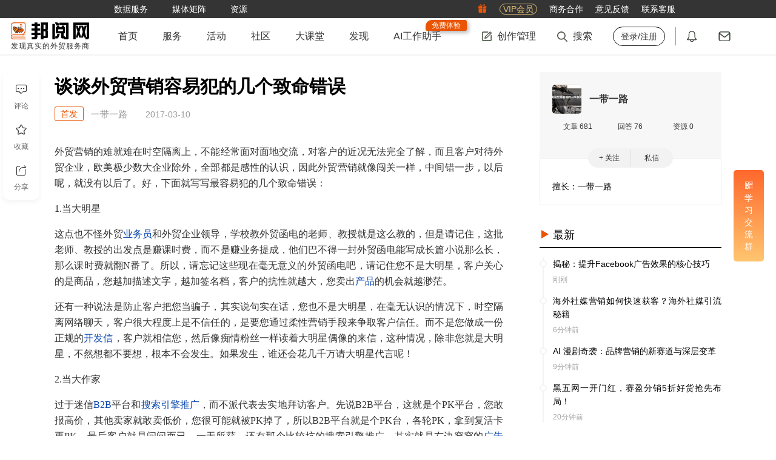

--- FILE ---
content_type: text/html; charset=utf-8
request_url: https://www.52by.com/article/3520
body_size: 17219
content:
<!DOCTYPE html> <html lang="en"> <head> <title>谈谈外贸营销容易犯的几个致命错误 - 邦阅网-发现真实的外贸服务商</title> <meta name="keywords" content="谈谈外贸营销容易犯的几个致命错误,外贸营销,市场营销,外贸推广,大明星,营销">  <meta name="description" content="谈谈外贸营销容易犯的几个致命错误"> <meta http-equiv="Content-Type" content="text/html;charset=UTF-8"> <meta http-equiv="X-UA-Compatible" content="IE=edge,chrome=1"> <meta name="applicable-device" content="pc"> <meta name="viewport" content="width=device-width,initial-scale=1,maximum-scale=1,user-scalable=0"> <meta name="apple-mobile-web-app-capable" content="yes"> <meta name="wap-font-scale" content="no">  <meta property="wb:webmaster" content="8a508fa15937e6ad"> <link rel="shortcut icon" type="image/x-icon" media="screen" href="https://static1.52by.com/yue/favicon.ico"> <link rel="apple-touch-icon-precomposed" href="https://static.52by.com/yue/upload_new/yue_static/images/logo/57-logo.png" sizes="57x57"> <link rel="apple-touch-icon-precomposed" href="https://static.52by.com/yue/upload_new/yue_static/images/logo/72-logo.png" sizes="72x72"> <link rel="apple-touch-icon-precomposed" href="https://static.52by.com/yue/upload_new/yue_static/images/logo/76-logo.png" sizes="76x76"> <link rel="apple-touch-icon-precomposed" href="https://static.52by.com/yue/upload_new/yue_static/images/logo/114-logo.png" sizes="114x114"> <link rel="apple-touch-icon-precomposed" href="https://static.52by.com/yue/upload_new/yue_static/images/logo/120-logo.png" sizes="120x120"> <link rel="apple-touch-icon-precomposed" href="https://static.52by.com/yue/upload_new/yue_static/images/logo/152-logo.png" sizes="152x152"> <link rel="stylesheet" href="https://static.52by.com/yue/upload_new/yue_static/fontsIcon/font_2361661_uhg889yeryp/iconfont.css?v=20250925.01"> <link rel="stylesheet" href="https://static.52by.com/yue/upload_new/yue_static/global/global.css?v=20250925.01">  <link rel="stylesheet" href="https://static.52by.com/yue/upload_new/yue_static/stylesheets/pc_view/default.css?v=20250925.01"> <link rel="stylesheet" href="https://static.52by.com/yue/upload_new/yue_static/stylesheets/pc_view/article/article.css?v=20250925.01"> </head> <body>  <nav class="navbar">  <div class="navbar-toolkit"> <div class="container"> <div class="toolkits-list">   <a class="item " href="/safe?target=https%3A%2F%2Fwww.52wmb.com%3Fs%3Dyue_main_title" target="_blank" onclick="LA.track(&#39;by_nav_wmb_link&#39;);" rel="nofollow">  <span class="menu-text">数据服务</span>  </a>    <div class="item toolkits-hover-btn">  <span class="menu-text">媒体矩阵</span> <div class="menu-select menu-screen-select"><div class="container"><div class="follow-channel-list"><div class="channel-item"><img class="channel-qrcd" src="https://static.52by.com/yue/upload_new/yue_static/images/wmzds.jpg" alt="" /><div class="channel-name"><i class="iconfont icon-weixin" style="color:#3fb135"></i><span class="t">外贸这点事</span></div><div class="channel-des">知识、经验、时讯</div></div><div class="channel-item"><img class="channel-qrcd" src="https://static.52by.com/yue/upload_new/yue_static/images/qrcode_for_gh_344.jpg" alt="" /><div class="channel-name"><i class="iconfont icon-weixin" style="color:#3fb135"></i><span class="t">邦阅网</span></div><div class="channel-des">活动、客服、积分</div></div><a class="channel-item" href="https://weibo.com/p/1006065951803687/home" target="_blank" rel="nofollow"><img class="channel-qrcd" style="padding: 4px 4px;" src="https://static.52by.com/yue/upload_new/yue_static/images/by_weibo.png" alt="" /><div class="channel-name"><i class="iconfont icon-xinlangweibo" style="color:#df4d69"></i><span class="t">官方微博</span></div><div class="channel-des">官宣、热点、独家</div></a><a class="channel-item" href="https://www.xiaohongshu.com/user/profile/6534ff7f000000000d004597" target="_blank" rel="nofollow"><img class="channel-qrcd" src="https://static.52by.com/yue/upload_new/yue_static/by_red.png?v=20240201" alt="" /><div class="channel-name"><i class="iconfont icon-red-seven" style="color:rgb(255, 39, 66)"></i><span class="t">小红书</span></div><div class="channel-des">官宣、资讯、干货</div></a></div></div></div>  </div>    <a class="item " href="/download" target="_blank" onclick="" >  <span class="menu-text">资源</span>  </a>   </div> <div class="toolkits-right"> <div class="toolkits-list"> <a class="item" href="https://www.52by.com/usercenter/task" target="_blank"> <i class="iconfont icon-lipin"></i> </a> <a class="item" href="https://www.52by.com/vip" target="_blank"> <span class="vip">VIP会员</span> </a> <a class="item" href="https://www.52by.com/cooperation" target="_blank"> <span class="menu-text">商务合作</span> </a> <a class="item" onclick="questionBack()"> <span class="menu-text">意见反馈</span> </a> <a class="item hover-btn"> <span class="menu-text">联系客服</span> <div class="menu-select" style="right:0"> <img style="width:180px;height:180px" src="https://static.52by.com/yue/upload_new/yue_static/images/20250925_qrcode.jpg" alt=""> </div> </a> </div> </div> </div> </div>  <div class="container"> <div class="navbar-user"> <div class="logo"> <a href="/"> <img src="https://static.52by.com/yue/upload_new/yue_static/images/logo_20200911.png?v=20250925.01" alt="邦阅网-发现真实的外贸服务商">   <div class="logo-title">发现真实的外贸服务商</div>  </a> </div> <div class="navbar-nav"> <ul class="nav-left">   <li class="">   <a class="yue-home-btn nav-btn " href="/" target="_blank"> <span class="menu-text">首页</span>  </a>      <li class="hover-btn">   <a class="yue-home-btn nav-btn " href="/business" target="_blank"> <span class="menu-text">服务</span>  </a>   <div class="menu-select menu-select-list">  <a href="/business" target="_blank" class="select-option cpmenu" onclick=""> <span class="cp-font">导航</span> </a>  <a href="/provider" target="_blank" class="select-option cpmenu" onclick=""> <span class="cp-font">服务商</span> </a>  <a href="/serve" target="_blank" class="select-option cpmenu" onclick=""> <span class="cp-font">商品</span> </a>  <a href="/you" target="_blank" class="select-option cpmenu" onclick=""> <span class="cp-font">邦阅严选</span> </a>  <a href="/activity" target="_blank" class="select-option cpmenu" onclick=""> <span class="cp-font">活动峰会</span> </a>  <a href="/tools" target="_blank" class="select-option cpmenu" onclick=""> <span class="cp-font">小工具</span> </a>  <a href="/yp" target="_blank" class="select-option cpmenu" onclick=""> <span class="cp-font">公司黄页</span> </a>  </div>     <li class="">   <a class="yue-home-btn nav-btn " href="/activity" target="_blank"> <span class="menu-text">活动</span>  </a>      <li class="">   <a class="yue-home-btn nav-btn " href="/faq" target="_blank"> <span class="menu-text">社区</span>  </a>      <li class="">   <a class="yue-home-btn nav-btn " href="/live" target="_blank"> <span class="menu-text">大课堂</span>  </a>      <li class="">   <a class="yue-home-btn nav-btn " href="/add_tag" target="_blank"> <span class="menu-text">发现</span>  </a>      <li class="">   <a class="yue-home-btn nav-btn " href="https://ai.52by.com/ai-platform?s=nav" target="_blank"> <span class="menu-text">AI工作助手</span> <div class="position-tip show">免费体验</div> </a>     </li> </ul> <div class="nav-right"> <div class="r-cont rline"> <ul> <li class="hover-btn"> <a class="yue-home-btn nav-btn" href="https://mp.52by.com" target="_blank"> <i class="global-icon nav-icon icon-publish"></i> <span class="menu-text">创作管理</span> </a> <div class="menu-select"> <div class="menu-publish-module"> <a class="menu-publish-item" href="https://mp.52by.com/publish/article" target="_blank"> <i class="global-icon menu-publish-icon article"></i> <span class="menu-publish-text">文章</span> </a> <a class="menu-publish-item" onclick="faqPublishChooseLayout()"> <i class="global-icon menu-publish-icon faq"></i> <span class="menu-publish-text">问答/微话</span> </a> <a class="menu-publish-item" href="https://mp.52by.com/publish/download" target="_blank"> <i class="global-icon menu-publish-icon download"></i> <span class="menu-publish-text">资源</span> </a> <a class="menu-publish-item unopen" onclick="checkNeedPayCertification();" target="_blank"> <i class="global-icon menu-publish-icon serve"></i> <span class="menu-publish-text">服务商品</span> </a> <a class="menu-publish-item unopen" onclick="checkNeedPayCertification();" target="_blank"> <i class="global-icon menu-publish-icon exhibition"></i> <span class="menu-publish-text">活动峰会</span> </a> </div> </div> </li> <li class="nav-search"> <a class="yue-home-btn nav-btn" target="_blank"> <i class="global-icon nav-icon icon-search"></i> <span class="menu-text">搜索</span> </a> <div class="menu-select menu-screen-select"> <div class="container"> <div class="nav-search-module"> <div class="special-module"> <a class="special-more" href="#" target="_blank">查看更多专题文章</a> <div class="special-list"></div> </div> <div class="search-module"> <div class="search-input"> <label> <input type="text" name="search" id="search" class="text-style" placeholder="请输入你要查找的内容" onkeyup="13===event.keyCode&&search_article(0)" autocomplete="off"> </label> <button class="search-btn" onclick="return search_article(0),!1">搜索</button> </div> <div class="search-recommend"></div> </div> </div> </div> </div> </li>  <li> <a class="yue-home-btn nav-btn unlogin" href="https://www.52by.com/login" onclick="return check_link(this)" target="_self" title="登录/注册"><span class="menu-text">登录/注册</span></a> </li>  </ul> </div> <div class="r-cont position"> <ul> <li> <a class="yue-home-btn nav-btn" href="https://www.52by.com/usercenter/notice" target="_blank" title="通知"> <i class="global-icon nav-icon icon-message"></i> <span id="systemMessage" class="notify redpoint"></span> </a> </li> <li> <a class="yue-home-btn nav-btn" href="https://www.52by.com/usercenter/letter" target="_blank" title="私信"> <i class="global-icon nav-icon icon-letter"></i> <span id="serviceLetterMessage" class="notify redpoint"></span> </a> </li> </ul> </div> </div> </div> </div>  <div id="mySnapData" style="display:none"></div> </div> </nav> <input type="hidden" name="show_certification_tip" value=""> <input type="hidden" name="serve_limit_time" value="">   <div class="wrap" id="loadimage">  <div class="container"> <div class="content-row"> <div class="content-col-left"> <div class="article-details-content"> <div class="article-details-module" data-index="0" data-id="3520" data-user="439853"> <input type="hidden" name="article_id" value="3520"> <input type="hidden" name="deviceval_view" value="210224044"> <input type="hidden" name="deviceval" value="210224044"> <input type="hidden" name="follow_state" value="0"> <input type="hidden" name="extra_follow" value="0"> <input type="hidden" name="read_more" value="0">   <div class="article-topic"> <div class="article-info"> <div class="title-md" >   <h1 class="">谈谈外贸营销容易犯的几个致命错误</h1> <div class="by-keywords-check"><i class="icon"></i><span>分析</span></div> </div> <div class="article-container"> <div class="author-info no-head"> <div class="name">  <div class="article-author-icon">首发</div>  <div>  <span>一带一路</span> </div> </div> <span class="time">2017-03-10</span> </div> </div> </div> </div>   <div class="checked">  <div class="cut-page-btn"> <a class="btn" data-state="1" data-userid="439853" onclick="qrcodeLoginLayout()">立即登录，阅读全文</a> </div>     <div class="article-content">  <p><span>外贸营销的难就难在时空隔离上，不能经常面对面地交流，对客户的近况无法完全了解，而且客户对待外贸企业，欧美极少数大企业除外，全部都是感性的认识，因此外贸营销就像闯关一样，中间错一步，以后呢，就没有以后了。好，下面就写写最容易犯的几个致命错误：</span></p><p><span>1.当大明星</span></p><p><span>这点也不怪外贸<a class="seo_tag" href="/tag/yewuyuan" target="_blank" title="业务员">业务员</a>和外贸企业领导，学校教外贸函电的老师、教授就是这么教的，但是请记住，这批老师、教授的出发点是赚课时费，而不是赚业务提成，他们巴不得一封外贸函电能写成长篇小说那么长，那么课时费就翻N番了。所以，请忘记这些现在毫无意义的外贸函电吧，请记住您不是大明星，客户关心的是商品，您越加描述文字，越加签名档，客户的抗性就越大，您卖出<a class="seo_tag" href="/tag/chanpin" target="_blank" title="产品">产品</a>的机会就越渺茫。</span></p><p><span>还有一种说法是防止客户把您当骗子，其实说句实在话，您也不是大明星，在毫无认识的情况下，时空隔离网络聊天，客户很大程度上是不信任的，是要您通过柔性营销手段来争取客户信任。而不是您做成一份正规的<a class="seo_tag" href="/tag/kaifaxin" target="_blank" title="开发信">开发信</a>，客户就相信您，然后像痴情粉丝一样读着大明星偶像的来信，这种情况，除非您就是大明星，不然想都不要想，根本不会发生。如果发生，谁还会花几千万请大明星代言呢！</span></p><p><span>2.当大作家</span></p><p><span>过于迷信<a class="seo_tag" href="/tag/b2b" target="_blank" title="B2B">B2B</a>平台和<a class="seo_tag" href="/tag/sousuoyinqing" target="_blank" title="搜索引擎">搜索引擎</a><a class="seo_tag" href="/tag/tuiguang" target="_blank" title="推广">推广</a>，而不派代表去实地拜访客户。先说B2B平台，这就是个PK平台，您敢报高价，其他卖家就敢卖低价，您很可能就被PK掉了，所以B2B平台就是个PK台，各轮PK，拿到复活卡再PK，最后客户就是问问而已，一无所获。还有那个比较坑的搜索引擎推广，其实就是右边窄窄的<a class="seo_tag" href="/tag/guanggao" target="_blank" title="广告">广告</a>位推广，又是些把自己当大明星的人去那里推广，谁会去主动看广告呢。</span></p><p><img class="load-image imgdis-btn"   data-src="http://static.52wmb.com/yue/article/1489044291087.png"  /></p><p><span>会有谁去点击右边那个NOVICA，这又是一个幻想自己是大明星的人，以为排在首页，顾客就会浏览，TOO N<a class="seo_tag" href="/tag/ai" target="_blank" title="AI">AI</a>VE.</span></p><p><span>3.当大天使</span></p><p><span>最好的产品在广告里，最完美的人在电影里。除非您的产品有最佳性价比，不然在不了解客户采购习惯的情况下，轻易不要给顾客邮<a class="seo_tag" href="/tag/jiyang" target="_blank" title="寄样">寄样</a>品，那样只能是当大天使，把自己当成了其他公司推广的垫背。当然如果客户要下大<a class="seo_tag" href="/tag/dingdan" target="_blank" title="订单">订单</a>，查明情况后，可以酌情邮寄<a class="seo_tag" href="/tag/yangpin" target="_blank" title="样品">样品</a>，记住了：您不邮寄样品，有其他公司会邮寄的；您不垫资，有其他公司会垫资的。一件样品不邮寄，当铁公鸡，或者到处乱寄样品，当大天使，都是致命错误。</span></p><p><span>外贸前景就是这样：僧多粥少，如果您连碗都自己砸碎了，这饭得怎么吃呢。</span></p><p><span style="display:none">原文来自邦阅网 (52by.com) - www.52by.com/article/3520</span></p>   </div>    </div>   <div class="from-site"> <p>声明：该文观点仅代表作者本人，邦阅网系信息发布平台，仅提供信息存储空间服务，若存在侵权问题，请及时联系邦阅网或作者进行删除。</p> </div>     <div class="article-tag-list">  <div class="tags-l"> <a href="/tag/yingxiao" target="_blank">营销</a> </div>  </div>   <div class="article-report-module"> <button class="btn" onclick='report_layout(this,"article")'><i class="iconfont icon-a-jubao2x"></i>举报</button> </div>   <div class="article-left-exchange"> <button class="like-btn like_article " data-state="1" onclick="liketype(this)"><i class="iconfont icon-a-bianzu42x"></i><span class="main">点赞</span><span class="likeCount tp"></span></button> <div class="article-left-position"> <div class="article-exchange"> <button class="exchangebtn" onclick="scrollToReply()"> <i class="iconfont icon-a-pinglun2x"></i> <span class="main">评论</span> </button> <button class="exchangebtn collection " data-state="0" data-tagid="" onclick="favoritemodule(this)"> <i class="iconfont icon-a-shoucang2x"></i> <span class="main">收藏</span> </button> <button class="exchangebtn" onclick="share_layout()"> <i class="iconfont icon-a-fenxiang2x"></i> <span class="main">分享</span> </button> </div> </div> </div>  <div id="article-bottom-link"> <input type="hidden" value="0" name="weixin_attention"> </div>    <div class="maybe-like"> <div class="topic"> <span class="t">你可能感兴趣</span> <div class="btn" onclick="changeRewardMix(this)"> <i class="icon iconfont icon-huanyipi"></i> <span>换一批</span> </div> </div> <div class="content">   <a class="item" href="/faq/74199" target="_blank"> <div class="type"> <i class="article-mix-icon icon-faq"></i> <span>问答</span> </div> <div class="title line-clamp line-clamp-4">亚马逊FBM无货源模式开店靠谱吗？需要什么条件？ </div> </a>       <a class="item" href="/exhibition/8986" target="_blank"> <div class="type"> <i class="article-mix-icon icon-exhibition"></i> <span>展会</span> </div> <div class="title line-clamp line-clamp-4">2025中国国际热管理技术装备博览会 </div> </a>       <a class="item" href="/download/2950" target="_blank"> <div class="type"> <i class="article-mix-icon icon-download"></i> <span>资源</span> </div> <div class="title line-clamp line-clamp-4">2022跨境电商营销日历 </div> </a>   </div> </div>     <div class="article-reply" id="replylist"> <div class="reply-list">   <span class="t">评论</span> <div class="reply-editor">  <div style="display:flex;display:-webkit-flex;align-items:center;justify-content:center;position:absolute;top:0;left:0;z-index:10;width:100%;height:100%;background:#fff;border:1px solid #eee;-webkit-border-radius: 3px;-moz-border-radius: 3px;border-radius: 3px;">    <div style="display:inline-block;padding:10px 30px;font-size:0;">        <a href="javascript:void(login_history());" style="font-size:16px;color:var(--byMainColor--);font-weight:bold;">登录</a>        <span style="font-size:15px;color:#666;">后参与评论</span>    </div></div> <div class="reply-edit show"> <div class="editor-tool-mask"> <div class="mask-tip" onclick="openReplyEditor()">发表你的高见</div> </div> <div class="editor-tool"> <div class="editor-tool-head"> <img src="" alt=""> </div> <label> <textarea id="reply_content" class="reply-edit-text" rows="5" placeholder="发表评论"></textarea> </label> <a class="emotion"><i class="default-icon icon-emotion"></i></a> <a class="reply-btn" onclick='article_reply("439853",this)'>发表评论</a> </div> </div> </div>    </div> </div>     <div class="recommend-article"> <div class="tab-list">  <a class="tab-item active">推荐</a>  <a class="tab-item ">相关</a>  <a class="tab-item ">热门</a>  </div> <div class="tab-cont">   <div class="tabcont-module active"> <div class="recommend-about-article"> <ul>   <li> <a target="_blank" href="/tag/waimaogongzuo" title="外贸工作"> <div class="label-content"> <span class="upgrade-icon">专题</span> <div class="article-head"><img class="recommend-load-image" src="" data-src="https://static.52by.com/yue/tags/163609354494414388597.jpg" alt="外贸工作"></div>'; <div class="article-title">外贸工作</div> <div class="article-descript">在外贸工作中，业务员、跟单员等都会遇到各种问题，邦阅网为外贸从业人员归纳整理了各种工作技巧，及工作中会遇到的问题。</div> <div class="article-time">2025-11-10</div> </div> </a> </li>     <li class="label"> <div class="label-content"> <a target="_blank" href="/article/31302" title="外贸4.0，做好外贸营销型网站（外贸独立站）和外贸网络营销！" class="article-head"><img class="recommend-load-image" src="" data-src="https://static.52by.com/yue/pic/224_157467427103328586473.jpg" alt="外贸4.0，做好外贸营销型网站（外贸独立站）和外贸网络营销！"></a> <a target="_blank" href="/article/31302" title="外贸4.0，做好外贸营销型网站（外贸独立站）和外贸网络营销！" class="article-title text-ellipsis">外贸4.0，做好外贸营销型网站（外贸独立站）和外贸网络营销！</a> <div class="article-descript">外贸1.0守传真，外贸2.0交易会，外贸3.0混阿里。那么，外贸4.0的使命是什么？做好外贸营销型网站（外贸独立站）和外贸网络营销！不少外贸人对这两者都是略知一...</div> <a target="_blank" href="/author/488057" title="外贸牛" class="author-name">外贸牛</a> </div> </li>   <li class="label"> <div class="label-content"> <a target="_blank" href="/article/7350" title="企业用好外贸社媒营销推广，效果让你意想不到！" class="article-head"><img class="recommend-load-image" src="" data-src="https://static.52by.com/yue/pic/224_1504173190990.jpg" alt="企业用好外贸社媒营销推广，效果让你意想不到！"></a> <a target="_blank" href="/article/7350" title="企业用好外贸社媒营销推广，效果让你意想不到！" class="article-title text-ellipsis">企业用好外贸社媒营销推广，效果让你意想不到！</a> <div class="article-descript">外贸企业想要走线上这条路，那么就离不开网络营销了。而现在社媒营销推广，就是外贸营销的一把利器，用好了就能给你企业到来超大的利益。</div> <a target="_blank" href="/author/523723" title="环球实战学院" class="author-name">环球实战学院</a> </div> </li>   <li class="label"> <div class="label-content"> <a target="_blank" href="/article/36662" title="外贸整合营销，这样做效果更佳！" class="article-head"><img class="recommend-load-image" src="" data-src="https://static.52by.com/yue/pic/224_159057166287899269850_35_0_501_386.jpg" alt="外贸整合营销，这样做效果更佳！"></a> <a target="_blank" href="/article/36662" title="外贸整合营销，这样做效果更佳！" class="article-title text-ellipsis">外贸整合营销，这样做效果更佳！</a> <div class="article-descript">近几年整合营销的概念逐渐走进外贸企业的视线中。在激烈的市场竞争下，像以往那样单一的渠道已经不能满足企业的市场拓展需要。多条腿走路，才能让企业在如今疫情影响严重的...</div> <a target="_blank" href="/author/670528" title="云程网络" class="author-name">云程网络</a> </div> </li>   <li class="label"> <div class="label-content"> <a target="_blank" href="/article/123908" title="外贸宣传平台有哪些（出口的产品怎么宣传)" class="article-head"><img class="recommend-load-image" src="" data-src="https://static.52by.com/yue/pic/224_167930270362669006615.jpg" alt="外贸宣传平台有哪些（出口的产品怎么宣传)"></a> <a target="_blank" href="/article/123908" title="外贸宣传平台有哪些（出口的产品怎么宣传)" class="article-title text-ellipsis">外贸宣传平台有哪些（出口的产品怎么宣传)</a> <div class="article-descript">现在很多做外贸的人都非常关注外贸企业怎么推广，而现在推广的途径和平台有很多，企业如果都做，成本和时间精力是一个问题，而且并不是所有的推广渠道都是有用的。今天云程...</div> <a target="_blank" href="/author/670528" title="云程网络" class="author-name">云程网络</a> </div> </li>   <li class="label"> <div class="label-content"> <a target="_blank" href="/article/14958" title="六种外贸网络推广方法分析，外贸企业选对了吗？" class="article-head"><img class="recommend-load-image" src="" data-src="https://static.52by.com/yue/pic/224_153129581119773009865.png" alt="六种外贸网络推广方法分析，外贸企业选对了吗？"></a> <a target="_blank" href="/article/14958" title="六种外贸网络推广方法分析，外贸企业选对了吗？" class="article-title text-ellipsis">六种外贸网络推广方法分析，外贸企业选对了吗？</a> <div class="article-descript">很多人都有“外贸网络推广方法”“ 如何做好外贸推广”这样的疑问，为了解决大家心目中这样的问题。小编为大家介绍多个常用的外贸网络营销方法，给你的外贸网站快速引流，...</div> <a target="_blank" href="/author/523723" title="环球实战学院" class="author-name">环球实战学院</a> </div> </li>   <li class="label"> <div class="label-content"> <a target="_blank" href="/article/111900" title="海外营销方案整理" class="article-head"><img class="recommend-load-image" src="" data-src="https://static.52by.com/yue/pic/224_166807342368659137816.jpg" alt="海外营销方案整理"></a> <a target="_blank" href="/article/111900" title="海外营销方案整理" class="article-title text-ellipsis">海外营销方案整理</a> <div class="article-descript">海外营销的成功与否，直接关系到外贸卖家的销量和外贸卖家的品牌口碑传播。海外营销推广的常用方法有哪些？米贸搜下面揭晓答案一 .搜索引擎营销搜索引擎营销包括被动搜索...</div> <a target="_blank" href="/author/1026864" title="米贸搜" class="author-name">米贸搜</a> </div> </li>   <li class="label"> <div class="label-content"> <a target="_blank" href="/article/8890" title="如何才能做好外贸网络营销?这些必备条件你可能不知道" class="article-head"><img class="recommend-load-image" src="" data-src="https://static.52by.com/yue/pic/224_1508999200486.jpg" alt="如何才能做好外贸网络营销?这些必备条件你可能不知道"></a> <a target="_blank" href="/article/8890" title="如何才能做好外贸网络营销?这些必备条件你可能不知道" class="article-title text-ellipsis">如何才能做好外贸网络营销?这些必备条件你可能不知道</a> <div class="article-descript">外贸网络营销可以理解为利用互联网作为一种营销渠道、资源库和交流工具以开展外贸营销活动和国际贸易的方式，关系着外贸电子商务开展的成败。如何才能做好外贸网络营销呢？</div> <a target="_blank" href="/author/523723" title="环球实战学院" class="author-name">环球实战学院</a> </div> </li>   <li class="label"> <div class="label-content"> <a target="_blank" href="/article/161390" title="外贸开发软件推荐：助力外贸出口行业腾飞新利器" class="article-head"><img class="recommend-load-image" src="" data-src="https://static.52by.com/yue/pic/224_171815919125826417359_45_0_3510_2700.jpg" alt="外贸开发软件推荐：助力外贸出口行业腾飞新利器"></a> <a target="_blank" href="/article/161390" title="外贸开发软件推荐：助力外贸出口行业腾飞新利器" class="article-title text-ellipsis">外贸开发软件推荐：助力外贸出口行业腾飞新利器</a> <div class="article-descript">外贸开发软件正成为外贸出口行业的得力助手，以其智能搜索、精准定位、数据营销等功能，助力企业高效开发客户、降低营销成本。孚盟CRM、WhatsAPP等工具，不仅提...</div> <a target="_blank" href="/author/1052500" title="孚盟软件" class="author-name">孚盟软件</a> </div> </li>   <li class="label"> <div class="label-content"> <a target="_blank" href="/article/191013" title="外贸公司VS外贸工厂，哪个更具优势？" class="article-head"><img class="recommend-load-image" src="" data-src="https://static.52by.com/yue/pic/224_175161200505611240137.jpg" alt="外贸公司VS外贸工厂，哪个更具优势？"></a> <a target="_blank" href="/article/191013" title="外贸公司VS外贸工厂，哪个更具优势？" class="article-title text-ellipsis">外贸公司VS外贸工厂，哪个更具优势？</a> <div class="article-descript">外贸工厂和外贸公司是外贸行业中的重要角色组成，各有特点。外贸工厂是产品的生产组织制造者，他们负责组织原材料然后转化为成品，具备专业的物控、品控、场控以及相关技术...</div> <a target="_blank" href="/author/515651" title="外贸邦" class="author-name">外贸邦</a> </div> </li>   <li class="label"> <div class="label-content"> <a target="_blank" href="/article/153510" title="外贸社交媒体推广的必要性" class="article-head"><img class="recommend-load-image" src="" data-src="https://static.52by.com/yue/pic/224_170850559679527322220.jpg" alt="外贸社交媒体推广的必要性"></a> <a target="_blank" href="/article/153510" title="外贸社交媒体推广的必要性" class="article-title text-ellipsis">外贸社交媒体推广的必要性</a> <div class="article-descript">很多企业在做外贸推广时都会选择海外社交媒体，而也有一些企业还在观望之中，不确定做海外社交媒体营销对于企业有什么好处和帮助，下面云程网络就来为企业介绍一下。一、推...</div> <a target="_blank" href="/author/670528" title="云程网络" class="author-name">云程网络</a> </div> </li>   <li class="label"> <div class="label-content"> <a target="_blank" href="/article/182171" title="从零起步做外贸，常犯的5个致命错误！" class="article-head"><img class="recommend-load-image" src="" data-src="https://static.52by.com/yue/pic/224_174220491876468442842.jpg" alt="从零起步做外贸，常犯的5个致命错误！"></a> <a target="_blank" href="/article/182171" title="从零起步做外贸，常犯的5个致命错误！" class="article-title text-ellipsis">从零起步做外贸，常犯的5个致命错误！</a> <div class="article-descript">1、没有合格的主导者从零起步做外贸，不仅仅是新成立的公司面临的挑战，很多原本做内贸的企业想要转型做外贸，同样会遇到相同的问题：对外贸的理解往往只是皮毛。无论是从...</div> <a target="_blank" href="/author/515651" title="外贸邦" class="author-name">外贸邦</a> </div> </li>   <li class="label"> <div class="label-content"> <a target="_blank" href="/article/132317" title="为什么做海外社媒营销?怎么做海外社媒营销?" class="article-head"><img class="recommend-load-image" src="" data-src="https://static.52by.com/yue/pic/224_168653761640212696415_0_15_500_384.jpg" alt="为什么做海外社媒营销?怎么做海外社媒营销?"></a> <a target="_blank" href="/article/132317" title="为什么做海外社媒营销?怎么做海外社媒营销?" class="article-title text-ellipsis">为什么做海外社媒营销?怎么做海外社媒营销?</a> <div class="article-descript">做外贸数字营销，官网、独立站是基础，平台是背书、权威、加权、获客的重要渠道;海外社媒营销，是海外独立站引流推广的重要途径，是主要的营销方式之一。</div> <a target="_blank" href="/author/1234122" title="海外推广询多多" class="author-name">海外推广询多多</a> </div> </li>   <li class="label"> <div class="label-content"> <a target="_blank" href="/article/168206" title="外贸精准推广指南：哪个外贸平台最适合你的目标市场？" class="article-head"><img class="recommend-load-image" src="" data-src="https://static.52by.com/yue/pic/224_172534156830249301256_72_0_807_621.jpg" alt="外贸精准推广指南：哪个外贸平台最适合你的目标市场？"></a> <a target="_blank" href="/article/168206" title="外贸精准推广指南：哪个外贸平台最适合你的目标市场？" class="article-title text-ellipsis">外贸精准推广指南：哪个外贸平台最适合你的目标市场？</a> <div class="article-descript">外贸出口选对外贸推广平台很重要，选择适合自己行业的外贸平台，可以很快获取国外客户</div> <a target="_blank" href="/author/1367724" title="市场采购贸易运营中心" class="author-name">市场采购贸易运营中心</a> </div> </li>   <li class="label"> <div class="label-content"> <a target="_blank" href="/article/151752" title="牡丹江外贸三大新增长点抢眼，市场采购贸易对外贸易额7.9亿元" class="article-head"><img class="recommend-load-image" src="" data-src="https://static.52by.com/yue/pic/224_170549949587549196576.jpg" alt="牡丹江外贸三大新增长点抢眼，市场采购贸易对外贸易额7.9亿元"></a> <a target="_blank" href="/article/151752" title="牡丹江外贸三大新增长点抢眼，市场采购贸易对外贸易额7.9亿元" class="article-title text-ellipsis">牡丹江外贸三大新增长点抢眼，市场采购贸易对外贸易额7.9亿元</a> <div class="article-descript">2024年1月10日，牡丹江市商务局透露，抓住2023年国内经济蓬勃发展的契机，该市正积极培育市场采购贸易、跨境电商和边民互市贸易等三大新增长点，助推外贸产业的...</div> <a target="_blank" href="/author/1037822" title="4pnt四方网络" class="author-name">4pnt四方网络</a> </div> </li>  </ul> </div> </div>    <div class="tabcont-module "> <div class="recommend-about-article"> <ul>     <li class="label"> <div class="label-content"> <a target="_blank" href="/article/122172" title="外贸营销推广公司（外贸运营推广方式）" class="article-head"><img class="recommend-load-image" src="" data-src="https://static.52by.com/yue/pic/224_167774177453543345683.jpg" alt="外贸营销推广公司（外贸运营推广方式）"></a> <a target="_blank" href="/article/122172" title="外贸营销推广公司（外贸运营推广方式）" class="article-title text-ellipsis">外贸营销推广公司（外贸运营推广方式）</a> <div class="article-descript">谷歌SEO是外贸推广的重要方式之一，但很多企业在进行谷歌搜素引擎优化过程中往往不知道该如何能够更快的提升排名，下面云程网络就来为大家具体介绍一下。</div> <a target="_blank" href="/author/670528" title="云程网络" class="author-name">云程网络</a> </div> </li>   <li class="label"> <div class="label-content"> <a target="_blank" href="/article/120860" title="外贸营销（外贸营销推广策略）" class="article-head"><img class="recommend-load-image" src="" data-src="https://static.52by.com/yue/pic/224_167661607266835209882.jpg" alt="外贸营销（外贸营销推广策略）"></a> <a target="_blank" href="/article/120860" title="外贸营销（外贸营销推广策略）" class="article-title text-ellipsis">外贸营销（外贸营销推广策略）</a> <div class="article-descript">互联网时代，“酒香不怕巷子深”的思路以及无法为外贸企业赢得更多的生存空间，想要获得更多的客户资源，外贸推广是很多企业的必然选择。那么外贸推广的渠道有哪些，分别有...</div> <a target="_blank" href="/author/670528" title="云程网络" class="author-name">云程网络</a> </div> </li>   <li class="label"> <div class="label-content"> <a target="_blank" href="/article/172832" title="如何推广外贸网站：外贸营销推广方式" class="article-head"><img class="recommend-load-image" src="" data-src="https://static.52by.com/yue/pic/224_173079918280631737519.jpg" alt="如何推广外贸网站：外贸营销推广方式"></a> <a target="_blank" href="/article/172832" title="如何推广外贸网站：外贸营销推广方式" class="article-title text-ellipsis">如何推广外贸网站：外贸营销推广方式</a> <div class="article-descript">在激烈的市场竞争下，企业不单单要提升自己的产品生产研发能力，还需要提高企业宣传推广能力，这样才能让更多海外客户了解企业的产品和公司实力。</div> <a target="_blank" href="/author/670528" title="云程网络" class="author-name">云程网络</a> </div> </li>   <li class="label"> <div class="label-content"> <a target="_blank" href="/article/142622" title="外贸营销方式(外贸营销与推广方案)" class="article-head"><img class="recommend-load-image" src="" data-src="https://static.52by.com/yue/pic/224_169537659223140731660.jpg" alt="外贸营销方式(外贸营销与推广方案)"></a> <a target="_blank" href="/article/142622" title="外贸营销方式(外贸营销与推广方案)" class="article-title text-ellipsis">外贸营销方式(外贸营销与推广方案)</a> <div class="article-descript">谷歌作为全球最大搜索引擎，每天全球的用户都会产生大量搜索，其中当然包括外商，因此很多企业开始利用谷歌来进行网站推广外贸，以获得更多客户，其中见效较快的方式就是谷...</div> <a target="_blank" href="/author/670528" title="云程网络" class="author-name">云程网络</a> </div> </li>   <li class="label"> <div class="label-content"> <a target="_blank" href="/article/142690" title="外贸产品推广营销方案" class="article-head"><img class="recommend-load-image" src="" data-src="https://static.52by.com/yue/pic/224_169561587454426670884.jpg" alt="外贸产品推广营销方案"></a> <a target="_blank" href="/article/142690" title="外贸产品推广营销方案" class="article-title text-ellipsis">外贸产品推广营销方案</a> <div class="article-descript">现在大多外贸企业都有自己的外贸网站，但是很多都用了做展示，而没有将网站充分利用起来，有的虽然做了谷歌SEO，但排名并没有上去，也没有为企业带来更多精准流量。下面...</div> <a target="_blank" href="/author/670528" title="云程网络" class="author-name">云程网络</a> </div> </li>   <li class="label"> <div class="label-content"> <a target="_blank" href="/article/141774" title="东营外贸推广：海外营销推广服务" class="article-head"><img class="recommend-load-image" src="" data-src="https://static.52by.com/yue/pic/224_169459990644591092567.jpg" alt="东营外贸推广：海外营销推广服务"></a> <a target="_blank" href="/article/141774" title="东营外贸推广：海外营销推广服务" class="article-title text-ellipsis">东营外贸推广：海外营销推广服务</a> <div class="article-descript">外贸网络推广方式中谷歌SEO是被企业关注度比较高的一种，因为SEO成本较低且持续性稳定性较高，对于企业的品牌宣传也有很大帮助。但真正做的好的企业并不多，这是因为...</div> <a target="_blank" href="/author/670528" title="云程网络" class="author-name">云程网络</a> </div> </li>   <li class="label"> <div class="label-content"> <a target="_blank" href="/article/125957" title="外贸营销——推广文案制作" class="article-head"><img class="recommend-load-image" src="" data-src="https://static.52by.com/yue/pic/224_168092313955790253102_280_0_3650_2808.jpg" alt="外贸营销——推广文案制作"></a> <a target="_blank" href="/article/125957" title="外贸营销——推广文案制作" class="article-title text-ellipsis">外贸营销——推广文案制作</a> <div class="article-descript">一、文案的概念文案是以语辞进行广告信息内容表现的形式，有广义和狭义之分。广义的文案就是指通过广告语言、形象和其他因素，对既定的广告主题、广告创意所进行的具体表现...</div> <a target="_blank" href="/author/1241369" title="Anya的外贸分享" class="author-name">Anya的外贸分享</a> </div> </li>   <li class="label"> <div class="label-content"> <a target="_blank" href="/article/128412" title="深圳外贸seo推广（深圳外贸推广营销外包）" class="article-head"><img class="recommend-load-image" src="" data-src="https://static.52by.com/yue/pic/224_168319268705050683609.jpg" alt="深圳外贸seo推广（深圳外贸推广营销外包）"></a> <a target="_blank" href="/article/128412" title="深圳外贸seo推广（深圳外贸推广营销外包）" class="article-title text-ellipsis">深圳外贸seo推广（深圳外贸推广营销外包）</a> <div class="article-descript">现在很多企业都希望自己的外贸网站能够带来客户，想要实现这一点，成本较低且效果较好的方法就是做外贸网站SEO，但是很多企业对于具体如何操作并没有一个明确的概念，下...</div> <a target="_blank" href="/author/670528" title="云程网络" class="author-name">云程网络</a> </div> </li>   <li class="label"> <div class="label-content"> <a target="_blank" href="/article/134520" title="外贸推广营销方案（外贸公司海外推广方案）" class="article-head"><img class="recommend-load-image" src="" data-src="https://static.52by.com/yue/pic/224_168845536124674844241.jpg" alt="外贸推广营销方案（外贸公司海外推广方案）"></a> <a target="_blank" href="/article/134520" title="外贸推广营销方案（外贸公司海外推广方案）" class="article-title text-ellipsis">外贸推广营销方案（外贸公司海外推广方案）</a> <div class="article-descript">现在企业大多都有外贸独立站，但很多都处于闲置状态并没有把网站充分的利用起来，那么今天外贸推广公司云程网络就来为企业介绍一下如何利用谷歌SEO将外贸网站利用起来，...</div> <a target="_blank" href="/author/670528" title="云程网络" class="author-name">云程网络</a> </div> </li>   <li class="label"> <div class="label-content"> <a target="_blank" href="/article/124350" title="外贸网络营销该如何做：如何外贸营销推广" class="article-head"><img class="recommend-load-image" src="" data-src="https://static.52by.com/yue/pic/224_167956160674143230042.jpg" alt="外贸网络营销该如何做：如何外贸营销推广"></a> <a target="_blank" href="/article/124350" title="外贸网络营销该如何做：如何外贸营销推广" class="article-title text-ellipsis">外贸网络营销该如何做：如何外贸营销推广</a> <div class="article-descript">在做外贸推广时很多企业都把关注点放在了付费推广上，比如谷歌竞价，Facebook广告，阿里巴巴国际站等，但实际上，也有不错的“免费营销”渠道，比如外贸网站SEO...</div> <a target="_blank" href="/author/670528" title="云程网络" class="author-name">云程网络</a> </div> </li>   <li class="label"> <div class="label-content"> <a target="_blank" href="/article/164092" title="外贸推广：Facebook营销推广方案" class="article-head"><img class="recommend-load-image" src="" data-src="https://static.52by.com/yue/pic/224_172112415988361855549.jpg" alt="外贸推广：Facebook营销推广方案"></a> <a target="_blank" href="/article/164092" title="外贸推广：Facebook营销推广方案" class="article-title text-ellipsis">外贸推广：Facebook营销推广方案</a> <div class="article-descript">在外贸推广中，企业越来越无法忽视的就是Facebook了，Facebook现在月活跃人数超过 30.5 亿，并据调查显示，16%的消费者会受Facebook广告...</div> <a target="_blank" href="/author/670528" title="云程网络" class="author-name">云程网络</a> </div> </li>   <li class="label"> <div class="label-content"> <a target="_blank" href="/article/124974" title="外贸网络推广（外贸互联网营销怎么做）" class="article-head"><img class="recommend-load-image" src="" data-src="https://static.52by.com/yue/pic/224_168008143963436882622.jpg" alt="外贸网络推广（外贸互联网营销怎么做）"></a> <a target="_blank" href="/article/124974" title="外贸网络推广（外贸互联网营销怎么做）" class="article-title text-ellipsis">外贸网络推广（外贸互联网营销怎么做）</a> <div class="article-descript">谷歌外贸推广需要多久有效果？跟企业在谷歌SEO上是否专业有关。很多企业进行外贸建站后都需要外贸seo优化服务，来将网站推广出去，被更多的潜在客户看到，进而获得更...</div> <a target="_blank" href="/author/670528" title="云程网络" class="author-name">云程网络</a> </div> </li>   <li class="label"> <div class="label-content"> <a target="_blank" href="/article/136929" title="外贸官网推广：海外社媒营销技巧" class="article-head"><img class="recommend-load-image" src="" data-src="https://static.52by.com/yue/pic/224_169036513340766050072.jpg" alt="外贸官网推广：海外社媒营销技巧"></a> <a target="_blank" href="/article/136929" title="外贸官网推广：海外社媒营销技巧" class="article-title text-ellipsis">外贸官网推广：海外社媒营销技巧</a> <div class="article-descript">这两年，海外社交媒体营销已经成为了许多企业国际外贸网站推广的重要手段。那么企业该如何利用这个蓝海市场获取更多的海外客户呢?下面云程网络就来为企业分享一些技巧。</div> <a target="_blank" href="/author/670528" title="云程网络" class="author-name">云程网络</a> </div> </li>   <li class="label"> <div class="label-content"> <a target="_blank" href="/article/144211" title="外贸业务推广方案（外贸企业营销推广怎么做）" class="article-head"><img class="recommend-load-image" src="" data-src="https://static.52by.com/yue/pic/224_169759353637999926318.jpg" alt="外贸业务推广方案（外贸企业营销推广怎么做）"></a> <a target="_blank" href="/article/144211" title="外贸业务推广方案（外贸企业营销推广怎么做）" class="article-title text-ellipsis">外贸业务推广方案（外贸企业营销推广怎么做）</a> <div class="article-descript">外贸SEO是现在很多企业的外贸推广方式之一，而如何制定一个有效的SEO方案对于企业提升外贸网站排名，获得更多精准流量非常有必要。下面云程网络就来为企业提供一些S...</div> <a target="_blank" href="/author/670528" title="云程网络" class="author-name">云程网络</a> </div> </li>   <li class="label"> <div class="label-content"> <a target="_blank" href="/article/171806" title="外贸推广：Facebook海外营销指南" class="article-head"><img class="recommend-load-image" src="" data-src="https://static.52by.com/yue/pic/224_172966773107371521432.jpg" alt="外贸推广：Facebook海外营销指南"></a> <a target="_blank" href="/article/171806" title="外贸推广：Facebook海外营销指南" class="article-title text-ellipsis">外贸推广：Facebook海外营销指南</a> <div class="article-descript">在当今数字化时代，Facebook以其庞大的用户基础和强大的广告投放系统，成为了企业不可或缺的外贸推广营销平台。今天云程网络为企业揭秘Facebook营销的全面...</div> <a target="_blank" href="/author/670528" title="云程网络" class="author-name">云程网络</a> </div> </li>  </ul> </div> </div>    <div class="tabcont-module "> <div class="recommend-about-article"> <ul>     <li class="label"> <div class="label-content"> <a target="_blank" href="/article/20417" title="电话开发客户，开场白很重要" class="article-head"><img class="recommend-load-image" src="" data-src="https://static.52by.com/yue/pic/224_155073233572970616082.jpg" alt="电话开发客户，开场白很重要"></a> <a target="_blank" href="/article/20417" title="电话开发客户，开场白很重要" class="article-title text-ellipsis">电话开发客户，开场白很重要</a> <div class="article-descript">对于开发客户而言，电话是很重要却常常被忽视的环节。也许许多业务员一天发几百上千封开发信，却不会打一个电话给客户，对于很多客户，如果可以电话联系上，效果比开发信更...</div> <a target="_blank" href="/author/448985" title="小邦" class="author-name">小邦</a> </div> </li>   <li class="label"> <div class="label-content"> <a target="_blank" href="/article/18322" title="如何获取Talkatone美国电话号码，免费打电话和收发短信？" class="article-head"><img class="recommend-load-image" src="" data-src="https://static.52by.com/yue/pic/224_15432997176838884206.jpeg" alt="如何获取Talkatone美国电话号码，免费打电话和收发短信？"></a> <a target="_blank" href="/article/18322" title="如何获取Talkatone美国电话号码，免费打电话和收发短信？" class="article-title text-ellipsis">如何获取Talkatone美国电话号码，免费打电话和收发短信？</a> <div class="article-descript">David经常需要给美国或者加拿大客户电话沟通业务，或者通过手鸡短信留言提示重要事宜，例如提单已经电放等等。国内电信运营商资费那个Bloody，于是需要为员工找...</div> <a target="_blank" href="/author/654474" title="耀阳会Lydia" class="author-name">耀阳会Lydia</a> </div> </li>   <li class="label"> <div class="label-content"> <a target="_blank" href="/article/17282" title="广交会之后如何进行邮件跟进" class="article-head"><img class="recommend-load-image" src="" data-src="https://static.52by.com/yue/pic_unfound.jpg" alt="广交会之后如何进行邮件跟进"></a> <a target="_blank" href="/article/17282" title="广交会之后如何进行邮件跟进" class="article-title text-ellipsis">广交会之后如何进行邮件跟进</a> <div class="article-descript">中国进出口商品交易会由于是在广州举行，所以又叫广交会，广交会作为我国最早的国际型商品交易博览会，在改革开放初期发挥了不可估量的作用。广交会创办于1957年的春季...</div> <a target="_blank" href="/author/82753" title="Zenon" class="author-name">Zenon</a> </div> </li>   <li class="label"> <div class="label-content"> <a target="_blank" href="/article/11719" title="5个简单的步骤教你如何在Facebook上销售" class="article-head"><img class="recommend-load-image" src="" data-src="https://static.52by.com/yue/pic/224_151694976391357881958.jpg" alt="5个简单的步骤教你如何在Facebook上销售"></a> <a target="_blank" href="/article/11719" title="5个简单的步骤教你如何在Facebook上销售" class="article-title text-ellipsis">5个简单的步骤教你如何在Facebook上销售</a> <div class="article-descript">本指南将通过五个简单的步骤向您介绍一切您需要知道的在Facebook商店中销售产品的信息。我们将讨论如何设置您的Facebook业务页面，探索在Facebook...</div> <a target="_blank" href="/author/537425" title="言外资讯" class="author-name">言外资讯</a> </div> </li>   <li class="label"> <div class="label-content"> <a target="_blank" href="/article/16646" title="海关数据技巧（二）开发精准客户这么难，到底怎么破？" class="article-head"><img class="recommend-load-image" src="" data-src="https://static.52by.com/yue/pic/224_153605166207757420208.jpeg" alt="海关数据技巧（二）开发精准客户这么难，到底怎么破？"></a> <a target="_blank" href="/article/16646" title="海关数据技巧（二）开发精准客户这么难，到底怎么破？" class="article-title text-ellipsis">海关数据技巧（二）开发精准客户这么难，到底怎么破？</a> <div class="article-descript">很多销售人员每天忙忙碌碌，但最后却没能开发出几个客户。造成这种结果与销售人员寻找客户技巧有非常大的关系 。直接输入关键词，然后找邮箱， 然后？······没了？...</div> <a target="_blank" href="/author/515651" title="外贸邦" class="author-name">外贸邦</a> </div> </li>   <li class="label"> <div class="label-content"> <a target="_blank" href="/article/16384" title="Google AdWords 终极指南 | 3个技巧降低广告费用" class="article-head"><img class="recommend-load-image" src="" data-src="https://static.52by.com/yue/pic/224_153533567419659165608.jpg" alt="Google AdWords 终极指南 | 3个技巧降低广告费用"></a> <a target="_blank" href="/article/16384" title="Google AdWords 终极指南 | 3个技巧降低广告费用" class="article-title text-ellipsis">Google AdWords 终极指南 | 3个技巧降低广告费用</a> <div class="article-descript">Google AdWords是一个很强大的平台，拥有超多功能，还经常更新。仅在2018年，每个月就发布了数十个更新。从新的报告软件到新的指标，列和竞价系统的更改...</div> <a target="_blank" href="/author/572462" title="富链跨境营销" class="author-name">富链跨境营销</a> </div> </li>   <li class="label"> <div class="label-content"> <a target="_blank" href="/article/18770" title="浅谈对目标客户群的分析" class="article-head"><img class="recommend-load-image" src="" data-src="https://static.52by.com/yue/pic_unfound.jpg" alt="浅谈对目标客户群的分析"></a> <a target="_blank" href="/article/18770" title="浅谈对目标客户群的分析" class="article-title text-ellipsis">浅谈对目标客户群的分析</a> <div class="article-descript">当今互联网技术的不断发展，推动了一个崭新行业----互联网营销行业的兴起。相较于实体店营销实践，互联网营销更加便捷，同时投入的成本也较少，因此，一些人也纷纷转到...</div> <a target="_blank" href="/author/220495" title="小顾畅谈" class="author-name">小顾畅谈</a> </div> </li>   <li class="label"> <div class="label-content"> <a target="_blank" href="/article/16177" title="领英上怎么寻找你的潜在客户" class="article-head"><img class="recommend-load-image" src="" data-src="https://static.52by.com/yue/pic_unfound.jpg" alt="领英上怎么寻找你的潜在客户"></a> <a target="_blank" href="/article/16177" title="领英上怎么寻找你的潜在客户" class="article-title text-ellipsis">领英上怎么寻找你的潜在客户</a> <div class="article-descript">LinkedIn(领英)有别于twitter和facebook的社交结构和方式，他是以每个人的职业作为联系点，每个人所在的公司为面，通过这些点和面的交织联系，寻...</div> <a target="_blank" href="/author/82768" title="Mike" class="author-name">Mike</a> </div> </li>   <li class="label"> <div class="label-content"> <a target="_blank" href="/article/13531" title="实用：接待客户的具体流程，助你顺利开单" class="article-head"><img class="recommend-load-image" src="" data-src="https://static.52by.com/yue/pic_unfound.jpg" alt="实用：接待客户的具体流程，助你顺利开单"></a> <a target="_blank" href="/article/13531" title="实用：接待客户的具体流程，助你顺利开单" class="article-title text-ellipsis">实用：接待客户的具体流程，助你顺利开单</a> <div class="article-descript">现在的外贸形势和10年前已发生翻天覆地变化，老一批业务员所经历的展会客户看中产品立马签PI已很难实现。</div> <a target="_blank" href="/author/220495" title="小顾畅谈" class="author-name">小顾畅谈</a> </div> </li>   <li class="label"> <div class="label-content"> <a target="_blank" href="/article/12595" title="亚马逊短时间内如何推爆新品" class="article-head"><img class="recommend-load-image" src="" data-src="https://static.52by.com/yue/pic/224_153389706518414162987.jpg" alt="亚马逊短时间内如何推爆新品"></a> <a target="_blank" href="/article/12595" title="亚马逊短时间内如何推爆新品" class="article-title text-ellipsis">亚马逊短时间内如何推爆新品</a> <div class="article-descript">亚马逊推新品，大家都关心如何短期内快速爆单，首先我们要学会抓住亚马逊推广的新品期，错过了新品期，机会就不再来了。</div> <a target="_blank" href="/author/546299" title="思特瑞咨询小云" class="author-name">思特瑞咨询小云</a> </div> </li>   <li class="label"> <div class="label-content"> <a target="_blank" href="/article/18921" title="美国2000亿美元商品关税于2019年3月2日起正式加征" class="article-head"><img class="recommend-load-image" src="" data-src="https://static.52by.com/yue/pic/224_154504116897357003394.jpeg" alt="美国2000亿美元商品关税于2019年3月2日起正式加征"></a> <a target="_blank" href="/article/18921" title="美国2000亿美元商品关税于2019年3月2日起正式加征" class="article-title text-ellipsis">美国2000亿美元商品关税于2019年3月2日起正式加征</a> <div class="article-descript">美国贸易代表办公室14日在联邦公报上正式将针对中国2000亿美元产品加征关税从10%提高至25%的时间改为：2019年3月2日午夜12时零1分。据法新社16日报...</div> <a target="_blank" href="/author/479294" title="凯德盟" class="author-name">凯德盟</a> </div> </li>   <li class="label"> <div class="label-content"> <a target="_blank" href="/article/1956" title="外贸来往中常见的item是什么意思？" class="article-head"><img class="recommend-load-image" src="" data-src="https://static.52by.com/yue/pic_unfound.jpg" alt="外贸来往中常见的item是什么意思？"></a> <a target="_blank" href="/article/1956" title="外贸来往中常见的item是什么意思？" class="article-title text-ellipsis">外贸来往中常见的item是什么意思？</a> <div class="article-descript">如果说到item，想必大家都不陌生，不就是条款、项目的意思么？在纯粹的日常英文中，我们确实是应该使用它作为：项目抑或是条款等常见含义，在编程中，它又是作为：项，...</div> <a target="_blank" href="/author/73132" title="Melih2" class="author-name">Melih2</a> </div> </li>   <li class="label"> <div class="label-content"> <a target="_blank" href="/article/6203" title="亚马逊卖家怎样添加子账号和设置权限" class="article-head"><img class="recommend-load-image" src="" data-src="https://static.52by.com/yue/pic/224_1500602089380.jpg" alt="亚马逊卖家怎样添加子账号和设置权限"></a> <a target="_blank" href="/article/6203" title="亚马逊卖家怎样添加子账号和设置权限" class="article-title text-ellipsis">亚马逊卖家怎样添加子账号和设置权限</a> <div class="article-descript">相对主帐号而言，子帐号权限少，登陆亚马逊更安全。比如子帐号不能修改亚马逊收款设置等关键信息。 如果操作人员只是负责Listing的业务员，那只要给Listing</div> <a target="_blank" href="/author/501158" title="亚马逊运营" class="author-name">亚马逊运营</a> </div> </li>   <li class="label"> <div class="label-content"> <a target="_blank" href="/article/14273" title="Facebook群组要避免的12个错误" class="article-head"><img class="recommend-load-image" src="" data-src="https://static.52by.com/yue/pic/224_152878592695746617523.jpeg" alt="Facebook群组要避免的12个错误"></a> <a target="_blank" href="/article/14273" title="Facebook群组要避免的12个错误" class="article-title text-ellipsis">Facebook群组要避免的12个错误</a> <div class="article-descript">一个刚刚走上这条营销道路的初学者组织管理员，并不知道Facebook小组应该避免哪些错误。一般人认为他们知道关于这个话题的一些事情，因为他们是一个团体的成员，或...</div> <a target="_blank" href="/author/537425" title="言外资讯" class="author-name">言外资讯</a> </div> </li>   <li class="label"> <div class="label-content"> <a target="_blank" href="/article/2389" title="各国常用B2B和SNS平台大全，精准找到你要的买家" class="article-head"><img class="recommend-load-image" src="" data-src="https://static.52by.com/yue/pic/224_1480659198667.jpg" alt="各国常用B2B和SNS平台大全，精准找到你要的买家"></a> <a target="_blank" href="/article/2389" title="各国常用B2B和SNS平台大全，精准找到你要的买家" class="article-title text-ellipsis">各国常用B2B和SNS平台大全，精准找到你要的买家</a> <div class="article-descript">介绍各国常用B2B和SNS平台，让你精准找到你要的买家。</div> <a target="_blank" href="/author/246894" title="Mark的外贸笔记" class="author-name">Mark的外贸笔记</a> </div> </li>  </ul> </div> </div>   </div> </div>  </div> </div> </div> <div class="content-col-right article-content-col">   <div class="col-right-module"> <div class="article-author-info"> <div class="author-content"> <div class="topic"> <a class="head" href="/author/439853" target="_blank" title="一带一路"> <img src="https://static.52by.com/yue/head/150_1514861117003.png" alt="一带一路"> </a> <div class="info"> <a class="name" href="/author/439853" target="_blank" title="一带一路">一带一路</a> </div> <div class="math-count"> <div class="item-count"> <a href="/author/439853?tab=article" target="_blank" class="count"> 文章 681 </a> </div> <div class="item-count"> <a href="/author/439853?tab=reply" target="_blank" class="count"> 回答 76 </a> </div> <div class="item-count"> <a href="/author/439853?tab=download" target="_blank" class="count"> 资源 0 </a> </div> </div> <div class="follow-select"> <a class="follow follow-btn" data-state="1" data-userid="439853" onclick="followsubmit(this)">+ 关注 </a>  <a class="letter letter-btn" data-userid="439853" onclick="open_letter(this)">私信</a>  </div> </div> <div class="content"> <div class="tag">擅长：一带一路</div>  </div> </div> </div> </div>  <div class="col-right-module" style="padding:0 0;border:none"> <div id="article-right-app"></div> </div>    <div class="col-right-module right-col-scroll"> <div class="module-content"> <span class="module-title">最新</span> <div class="hotArticle"> <div class="line"></div> <ul class="tj-article">   <li class="active"> <div class="pt"></div> <a href="/article/202789" target="_blank"> <div class="article-title">揭秘：提升Facebook广告效果的核心技巧</div> <div class="article-time">刚刚</div> </a> </li>   <li class=""> <div class="pt"></div> <a href="/article/202788" target="_blank"> <div class="article-title">海外社媒营销如何快速获客？海外社媒引流秘籍</div> <div class="article-time">6分钟前</div> </a> </li>   <li class=""> <div class="pt"></div> <a href="/article/202787" target="_blank"> <div class="article-title">AI 漫剧奇袭：品牌营销的新赛道与深层变革</div> <div class="article-time">9分钟前</div> </a> </li>   <li class=""> <div class="pt"></div> <a href="/article/202785" target="_blank"> <div class="article-title">黑五网一开门红，赛盈分销5折好货抢先布局！</div> <div class="article-time">20分钟前</div> </a> </li>  </ul> </div> </div> </div>   <div class="col-right-module" style="padding:0 0"> <div class="right-faq-module"> <a class="rd-yp" href="/business" target="_blank" onclick='LA.track("by_business")'> <img style="display:block;width:100%" src="https://static.52by.com/yue/upload_new/yue_static/images/rd_business.jpg?v=20250925.01" alt="导航"> </a> </div> </div>  </div> </div> </div> </div> <div id="scroll-fixed"> <div class="global-fixed-exchange scroll-out"> <button class="exchangebtn" onclick="backTop()"> <i class="iconfont icon-a-top2x"></i> <span class="main">TOP</span> </button> </div>  </div>  <footer class="footer"> <div class="width-auto"> <div class="foot"> <div class="container"> <div class="foot-module"> <div class="foot-left"> <div class="left-width">  <div class="left-link "> <a href="/aboutwmb" title="关于我们" target="_blank" rel="nofollow">关于我们</a> <a href="/cooperation" title="商务合作" target="_blank" rel="nofollow">商务合作</a> <a href="/user_agreement" title="用户协议" target="_blank" rel="nofollow">用户协议</a> <a href="/contact" title="联系我们" target="_blank" rel="nofollow">联系我们</a> <a href="/standard" title="运营规范" target="_blank" rel="nofollow">运营规范</a> <a href="/sitemap/1" title="网站地图" target="_blank">网站地图</a> <a href="/podcast" title="外贸速递" target="_blank">外贸速递</a> <a href="/union" title="合作伙伴" target="_blank">合作伙伴</a> <a href="/topics" title="阅 · 话题" target="_blank">阅 · 话题</a> <a href="/love" title="公益捐赠" target="_blank">公益捐赠</a> <a href="/special_column" title="外贸期刊" target="_blank">外贸期刊</a> <a href="/year_serve" title="2023服务商评选" target="_blank">2023服务商评选</a> <a href="/yue_2023" title="2023回顾" target="_blank">2023回顾</a> <a class="rss" href="/feed" title="RSS" target="_blank">RSS</a> </div> </div> <div class="left-middle"> <div class="right-ac"> <a class="online-cs ">客服： 021-64033066-8008</a> </div> </div> </div> <div class="foot-right"> <div class="right-qrcode"> <div class="qrcode-item wchat-qcode"> <img src="https://static.52by.com/yue/upload_new/yue_static/images/weapp_by_home.png" alt="微信小程序" style="padding:5px;background-color:#fff"> <span>微信小程序</span> </div> </div> </div> </div> <p class="foot-cb"> 上海义缘网络科技有限公司<span>|</span>邦阅网<span>|</span><a href="https://beian.miit.gov.cn/" rel="nofollow" target="_blank">沪ICP备16029834号-3</a><span>|</span><a href="http://www.beian.gov.cn/portal/registerSystemInfo?recordcode=31010402007899" rel="nofollow" target="_blank"><i class="default-icon icon-beian"></i>沪公网安备 31010402007899号</a> ©2016-2024 邦阅网(www.52by.com)版权所有<br> <span style="display:inline-block;vertical-align:middle;height:20px;overflow:hidden"><img style="display:block;height:30px;margin-top:-5px" src="https://static.52by.com/yue/upload_new/yue_static/images/962110.png" alt=""></span> 亲爱的市民朋友，上海警方反诈劝阻电话“962110”系专门针对避免您财产被骗受损而设，请您一旦收到来电，立即接听。 </p> </div> </div> </div> </footer> <input type="hidden" id="js_file" value="article"> <script src="https://sdk.51.la/perf/js-sdk-perf.min.js" crossorigin="anonymous"></script> <script>(new LingQue.Monitor).init({id:"Jl04TGVFmRjJ4JxK"})</script> <script charset="UTF-8" id="LA_COLLECT" src="//sdk.51.la/js-sdk-pro.min.js"></script> <script>LA.init({id:"JkwFsEWTVOBgKzI9",ck:"JkwFsEWTVOBgKzI9",autoTrack:!0})</script> <script>var _hmt=_hmt||[];!function(){var e=document.createElement("script"),t=(e.src="https://hm.baidu.com/hm.js?7d3430f51f37f318ec7fa80d9cc6ff96",document.getElementsByTagName("script")[0]);t.parentNode.insertBefore(e,t)}()</script>  <script src="https://static.52by.com/yue/upload_new/yue_static/lib/prov.js?v=20250925.01"></script> <script src="https://static.52by.com/yue/upload_new/yue_static/lib/jquery-1.8.2.min.js?v=20250925.01"></script> <script src="https://static.52by.com/yue/upload_new/yue_static/lib/lazyload.js?v=20250925.01"></script> <script src="https://static.52by.com/yue/upload_new/yue_static/lib/qrcode/utf.js?v=20250925.01"></script> <script src="https://static.52by.com/yue/upload_new/yue_static/lib/qrcode/jquery.qrcode.js?v=20250925.01"></script> <script src="https://static.52by.com/yue/upload_new/yue_static/global/global.js?v=20250925.01"></script> <script src="https://static.52by.com/yue/upload_new/yue_static/global/identity_form/index.js?v=20250925.01"></script> <script src="https://static.52by.com/yue/upload_new/yue_static/javascripts/pc_view/default.js?v=20250925.01"></script> <script src="https://static.52by.com/yue/upload_new/yue_static/lib/jquery-qqface.js"></script>   <script src="https://static.52by.com/yue/upload_new/yue_static/javascripts/pc_view/article/article.js?v=20250925.01"></script> </body> </html>

--- FILE ---
content_type: text/css
request_url: https://static.52by.com/yue/upload_new/yue_static/fontsIcon/font_2361661_uhg889yeryp/iconfont.css?v=20250925.01
body_size: 1695
content:
@font-face{font-family:iconfont;src:url('iconfont.woff2?t=1724219163811') format('woff2'),url('iconfont.woff?t=1724219163811') format('woff'),url('iconfont.ttf?t=1724219163811') format('truetype')}.iconfont{font-family:iconfont!important;font-size:16px;font-style:normal;-webkit-font-smoothing:antialiased;-moz-osx-font-smoothing:grayscale}.icon-wenzhangchaxun:before{content:"\e68a"}.icon-fuwushang:before{content:"\e68b"}.icon-xuexiziliao:before{content:"\e699"}.icon-fire:before{content:"\e6eb"}.icon-yonghu:before{content:"\e638"}.icon-shouye1:before{content:"\e629"}.icon-gift:before{content:"\e8b5"}.icon-qianbao:before{content:"\e62f"}.icon-fuwuanli:before{content:"\e6ae"}.icon-liebiao:before{content:"\e68c"}.icon-shouye:before{content:"\e68d"}.icon-shequ:before{content:"\e68e"}.icon-huodong:before{content:"\e68f"}.icon-fuli:before{content:"\e690"}.icon-tuichu:before{content:"\e691"}.icon-faxian11:before{content:"\e694"}.icon-fuwu1:before{content:"\e696"}.icon-sousuo1:before{content:"\e697"}.icon-a-fuwudaohang3x:before{content:"\e698"}.icon-dingwei:before{content:"\ec80"}.icon-31dingwei:before{content:"\e628"}.icon-xin:before{content:"\e689"}.icon-erweima1:before{content:"\e684"}.icon-tiwen:before{content:"\e685"}.icon-huati:before{content:"\e686"}.icon-xiewenzhang:before{content:"\e687"}.icon-gongqiu:before{content:"\e688"}.icon-xinlangweibo:before{content:"\e621"}.icon-weixin:before{content:"\e739"}.icon-red-seven:before{content:"\e683"}.icon-lipin:before{content:"\e756"}.icon-kaquan:before{content:"\e67f"}.icon-renwu1:before{content:"\e681"}.icon-shangcheng:before{content:"\e682"}.icon-a-4lvshishiwusuo:before{content:"\e674"}.icon-a-5zhengfu:before{content:"\e67e"}.icon-duigou:before{content:"\e67c"}.icon-gouwuche1:before{content:"\e675"}.icon-a-1waimao:before{content:"\e67b"}.icon-a-huiyuan21:before{content:"\e676"}.icon-a-3touzi:before{content:"\e677"}.icon-a-2wuliu:before{content:"\e678"}.icon-huiyuan1:before{content:"\e67a"}.icon-a-huiyuan2:before{content:"\e671"}.icon-huiyuan:before{content:"\e672"}.icon-gouwuche:before{content:"\e673"}.icon-a-renzhengbeifen23x:before{content:"\e670"}.icon-jifen:before{content:"\e6a4"}.icon-shangcheng2:before{content:"\e680"}.icon-zuanshi:before{content:"\e66d"}.icon-renwu:before{content:"\e66f"}.icon-wentiweihua:before{content:"\e66c"}.icon-huifu1:before{content:"\e662"}.icon-fenxiang1:before{content:"\e663"}.icon-fenlei:before{content:"\e664"}.icon-biaoqianjieguo:before{content:"\e667"}.icon-fabiao:before{content:"\e66b"}.icon-zan:before{content:"\e655"}.icon-xuanzhong:before{content:"\e656"}.icon-xingzhuang-tupian:before{content:"\e658"}.icon-xiaolian:before{content:"\e659"}.icon-jia1:before{content:"\e65f"}.icon-a-hongbaoicon2x:before{content:"\e661"}.icon-qiandao:before{content:"\e693"}.icon-a-hongbaobeifen2x:before{content:"\e650"}.icon-gift-fill:before{content:"\e866"}.icon-charulianjie:before{content:"\ec7f"}.icon-dianshi:before{content:"\e61d"}.icon-xiajiantou:before{content:"\e64f"}.icon-renwuzhuanfang:before{content:"\e669"}.icon-wenzhang1:before{content:"\e666"}.icon-a-kecheng1:before{content:"\eb12"}.icon-31xuanze:before{content:"\e61c"}.icon-neirongqiehuan:before{content:"\e781"}.icon-qiehuan_1:before{content:"\e772"}.icon-a-pinglun2x:before{content:"\e644"}.icon-a-shoucang2x:before{content:"\e645"}.icon-a-fenxiang2x:before{content:"\e646"}.icon-a-top2x:before{content:"\e647"}.icon-a-dianzan2x:before{content:"\e64a"}.icon-a-bianzu42x:before{content:"\e64b"}.icon-a-jubao2x:before{content:"\e64c"}.icon-a-youjiantou-moren2x:before{content:"\e64d"}.icon-a-lujing2x:before{content:"\e64e"}.icon-zhanhui:before{content:"\e643"}.icon-jieshao:before{content:"\e639"}.icon-ziyuan:before{content:"\e63a"}.icon-wenda:before{content:"\e63b"}.icon-wenzhang:before{content:"\e642"}.icon-fuzhilianjie:before{content:"\e65e"}.icon-call:before{content:"\e93a"}.icon-duigouxuanzhong:before{content:"\e61b"}.icon-cuowu:before{content:"\e627"}.icon-fenxiang:before{content:"\e61a"}.icon-good:before{content:"\e62c"}.icon-biaoqian:before{content:"\e70f"}.icon-vrenzhengguanli:before{content:"\e66a"}.icon-biaoqiankuozhan_xinyong-293:before{content:"\eb96"}.icon-shibai:before{content:"\e617"}.icon-chenggong:before{content:"\e8c3"}.icon-caidan:before{content:"\e620"}.icon-up:before{content:"\e641"}.icon-set:before{content:"\e62b"}.icon-Magicwand:before{content:"\e613"}.icon-jiebang:before{content:"\e6c2"}.icon-xiaoxi1:before{content:"\e626"}.icon-rmb:before{content:"\e90d"}.icon-IMliaotian-duihua:before{content:"\e6fe"}.icon-xiazai:before{content:"\e610"}.icon-quanxian:before{content:"\e6e8"}.icon-jinbi:before{content:"\e7b3"}.icon-lock:before{content:"\e62d"}.icon-zhanghaoquanxianguanli:before{content:"\eb68"}.icon-xiaochengxuma:before{content:"\e78e"}.icon-tag:before{content:"\e7e4"}.icon-jia:before{content:"\e60a"}.icon-jian:before{content:"\e60b"}.icon-bofang:before{content:"\e70a"}.icon-menu1:before{content:"\e62e"}.icon-menu2:before{content:"\e86b"}.icon-menu:before{content:"\e63f"}.icon-upload-pic:before{content:"\e665"}.icon-sent:before{content:"\e60f"}.icon-tianjia:before{content:"\e657"}.icon-emoji:before{content:"\e7bb"}.icon-shuyi_fanyi-36:before{content:"\e65d"}.icon-shuyi_fanyi-105:before{content:"\e65b"}.icon-Translate:before{content:"\e619"}.icon-yuanxingxuanzhong:before{content:"\e731"}.icon-plane:before{content:"\e609"}.icon-shangchuan:before{content:"\e65a"}.icon-shanchu1:before{content:"\e66e"}.icon-zengjia:before{content:"\e8c0"}.icon-fangxingweixuanzhong:before{content:"\e720"}.icon-fangxingxuanzhongfill:before{content:"\e721"}.icon-wodexiaoxi:before{content:"\e6bd"}.icon-dianzan:before{content:"\e60d"}.icon-cai:before{content:"\e6b8"}.icon-pinglun:before{content:"\e634"}.icon-yinyan:before{content:"\e63d"}.icon-xiaoxi:before{content:"\e6b0"}.icon-message:before{content:"\e625"}.icon-xiugaimima:before{content:"\e614"}.icon-hezuo:before{content:"\e72e"}.icon-huifu:before{content:"\e6cc"}.icon-xiaochengxu2:before{content:"\e63e"}.icon-huanyipi:before{content:"\e608"}.icon-faxian:before{content:"\e771"}.icon-taolun:before{content:"\eb1c"}.icon-read-fill:before{content:"\ebb9"}.icon-weixinxiaochengxu:before{content:"\e668"}.icon-customerservice-fill:before{content:"\eb71"}.icon-kefuzixun:before{content:"\e623"}.icon-select-expand:before{content:"\e653"}.icon-rili:before{content:"\e637"}.icon-dongtai:before{content:"\e652"}.icon-detail:before{content:"\e605"}.icon-gongsiguanli:before{content:"\e787"}.icon-zhibojianying:before{content:"\e6a0"}.icon-wuliuxinxi:before{content:"\e660"}.icon-zonghe:before{content:"\e692"}.icon-kuajingdianshang:before{content:"\e624"}.icon-youjiantou:before{content:"\e630"}.icon-liuyan:before{content:"\e60c"}.icon-bianji:before{content:"\e602"}.icon-yulan:before{content:"\e61e"}.icon-xiugai:before{content:"\e62a"}.icon-scan-qrcode:before{content:"\e603"}.icon-tongzhi:before{content:"\e604"}.icon-open-weapp:before{content:"\e872"}.icon-xinzeng:before{content:"\e615"}.icon-shanchu:before{content:"\e648"}.icon-ico:before{content:"\e607"}.icon-lishijilu:before{content:"\e60e"}.icon-xiaochengxu1:before{content:"\e612"}.icon-wenti:before{content:"\e618"}.icon-shezhi:before{content:"\e84b"}.icon-fanhui:before{content:"\e633"}.icon-guanbi:before{content:"\e845"}.icon-bianji1:before{content:"\e63c"}.icon-Shopify:before{content:"\ea2f"}.icon-SHOPYYxintubiaojiuwenzicaise:before{content:"\e6cf"}.icon-PayPal:before{content:"\e6b7"}.icon-FACEBOOK:before{content:"\e632"}.icon--inlinkedlinkedinmediasocial:before{content:"\e695"}.icon-tiktok-logo:before{content:"\e611"}.icon-youtube01:before{content:"\e601"}.icon-wish:before{content:"\e8ca"}.icon-sumaitong:before{content:"\e974"}.icon-bianzubeifen:before{content:"\e640"}.icon-alibaba:before{content:"\e61f"}.icon-wuliu:before{content:"\e651"}.icon-yingxiao:before{content:"\e779"}.icon-fuwu:before{content:"\e700"}.icon-jianzhan:before{content:"\e65c"}.icon-jinrong:before{content:"\ea30"}.icon-youjian_:before{content:"\e67d"}.icon-shipin:before{content:"\e600"}.icon-facebook:before{content:"\e679"}.icon-google:before{content:"\e851"}.icon-gengduo:before{content:"\e649"}.icon-shouji:before{content:"\e606"}.icon-fabu:before{content:"\e654"}.icon-xiaochengxu:before{content:"\e718"}.icon-erweima:before{content:"\e616"}.icon-sousuo:before{content:"\e622"}

--- FILE ---
content_type: text/css
request_url: https://static.52by.com/yue/upload_new/yue_static/global/global.css?v=20250925.01
body_size: 874
content:
@charset "utf-8";:root{--byMainColor--:#EB5403}blockquote,body,div,fieldset,form,h1,h2,h3,h4,h5,h6,input,li,p,pre,td,textarea,th,ul{margin:0;padding:0}div,p{word-break:normal;word-wrap:break-word}p{white-space:normal}p *{max-width:100%}input[type=text]{outline:0}ul{list-style:none}a{text-decoration:none;cursor:pointer}a{-webkit-tap-highlight-color:rgba(255,255,255,0)}a:hover{cursor:pointer}@keyframes show_hide{0%{transform:translateY(7px);-webkit-transform:translateY(7px);opacity:0}100%{transform:translateY(-3px);-webkit-transform:translateY(-3px);opacity:1}}a,a:hover,button,button:hover{cursor:pointer}.load-image:not([src]),.load-image[src=""]{opacity:0}.recommend-load-image:not([src]),.recommend-load-image[src=""]{opacity:0}button:disabled:hover{cursor:no-drop}input::-webkit-input-placeholder{color:#e3e3e3}input:-moz-placeholder{color:#e3e3e3}input::-moz-placeholder{color:#e3e3e3}input:-ms-input-placeholder{color:#e3e3e3}input:-webkit-autofill{-webkit-box-shadow:0 0 0 1000px #fff inset!important;-webkit-text-fill-color:#3e3e3e!important}.load-image:not([src]),.load-image[src=""],.recommend-load-image:not([src]),.recommend-load-image[src=""]{opacity:0}label span{cursor:pointer}input::-webkit-input-placeholder{color:#e3e3e3}input:-moz-placeholder{color:#e3e3e3}input::-moz-placeholder{color:#e3e3e3}input:-ms-input-placeholder{color:#e3e3e3}textarea{overflow:auto}video::-internal-media-controls-download-button{display:none}video::-webkit-media-controls-enclosure{overflow:hidden}video::-webkit-media-controls-panel{width:calc(100% + 30px)}:after,:before{box-sizing:border-box;-webkit-tap-highlight-color:transparent}*{box-sizing:border-box;-webkit-tap-highlight-color:rgba(255,255,255,0);-moz-tap-highlight-color:rgba(255,255,255,0);-ms-tap-highlight-color:rgba(255,255,255,0);-o-tap-highlight-color:rgba(255,255,255,0)}.clear{clear:both}.hidden{display:none}.text-ellipsis{overflow:hidden;text-overflow:ellipsis;white-space:nowrap}.line-clamp{overflow:hidden;text-overflow:ellipsis;display:-webkit-box;-webkit-box-orient:vertical;word-wrap:break-word;word-break:break-all}.line-clamp.line-clamp-2{-webkit-line-clamp:2}.line-clamp.line-clamp-3{-webkit-line-clamp:3}.line-clamp.line-clamp-4{-webkit-line-clamp:4}.line-clamp.line-clamp-5{-webkit-line-clamp:5}.line-clamp.line-clamp-6{-webkit-line-clamp:6}.line-clamp.line-clamp-7{-webkit-line-clamp:7}.break-space{white-space:break-spaces}body{font-family:"Helvetica Neue",Helvetica,Arial,"PingFang SC","Microsoft YaHei","微软雅黑","sans-serif"}i,img{transform:translateZ(0);-webkit-transform:translateZ(0)}img[src='']{opacity:0}.pic-code{display:block;width:100%;border:1px solid #eee;padding-bottom:25px;margin:0 auto;background-color:#fff}.pic-code .container{width:calc(100% - 40px);margin:0 auto}.pic-code .t{display:block;text-align:center;border-bottom:1px;padding:15px 0;text-align:center;font-size:16px;color:#101010;font-weight:700;border-bottom:1px solid #ddd}.pic-code .pic-label{display:block;width:100%;margin:25px 0;position:relative;border:1px solid #ddd;border-radius:6px;-webkit-border-radius:6px;overflow:hidden}.pic-code .code-text{height:42px;width:100%;padding-right:130px;padding-left:10px;border:none;outline:0;font-size:18px}.pic-code .img-box{position:absolute;top:1px;right:1px;z-index:1;display:block;width:120px;height:40px;background-color:#fff;border-left:1px solid #ddd}.pic-code .img-box img{display:block;width:100%;height:100%}.pic-code .code-submit{display:block;width:100%;background-color:var(--byMainColor--);color:#fff;font-size:16px;height:42px;border:none;outline:0;border-radius:6px;-webkit-border-radius:6px}.night-mode *{color:#fff!important;background-color:#000!important}.night-mode button{color:#000!important;background-color:#fff!important}

--- FILE ---
content_type: text/css
request_url: https://static.52by.com/yue/upload_new/yue_static/stylesheets/pc_view/article/article.css?v=20250925.01
body_size: 8937
content:
:root{--byMainColor--:#EB5403}@media screen and (max-width:1440px){.container{width:1100px}.article-left-position.fixed{margin-right:575px!important}}.yue-icon.icon-banner-next{width:42px;height:42px;background-position:-306px -362px}.article-details-content{display:inline-block;width:100%;font-size:0;position:relative}.article-details-content .left{width:100%;padding-left:100px;padding-right:380px}.article-details-content .right{position:absolute;top:0;right:0;width:320px}.article-details-module{display:block;position:relative;margin-bottom:30px}.article-topic{display:block;position:relative;margin-bottom:30px}.article-topic .article-info{display:inline;width:100%;text-align:left;margin-bottom:30px}.article-topic .article-info .title-md{display:inline-block;width:100%;position:relative;margin-bottom:10px;padding-right:90px}.article-topic .article-info h1{display:inline;vertical-align:middle;text-align:left;font-size:30px;color:#000;font-weight:700;line-height:1.6}.article-topic .details_tags{display:inline-block;vertical-align:middle;margin-right:8px;width:32px;height:32px;font-size:16px;color:#fff;text-align:center;line-height:32px;-webkit-border-radius:5px;-moz-border-radius:5px;border-radius:5px}.article-topic .author-info{display:block;position:relative;min-height:60px}.article-topic .author-info .name{display:inline-block;vertical-align:middle;font-size:15px;color:#999;margin-right:30px}.article-topic .author-info .name div,.article-topic .author-info .name div span{display:inline-block;vertical-align:middle}.article-topic .author-info .name div img{display:inline-block;vertical-align:middle;width:28px;height:28px;border-radius:50%;-webkit-border-radius:50%;border:1px solid #eee;margin-right:5px}.article-topic .author-info .time{display:inline-block;vertical-align:middle;font-size:14px;color:#999}.article-topic .article-author-icon{display:inline-block;vertical-align:middle;height:24px;width:48px;font-size:14px;color:var(--byMainColor--);margin-right:8px;margin-top:-1px;text-align:center;line-height:22px;-webkit-border-radius:3px;-moz-border-radius:3px;border-radius:3px;border:1px solid var(--byMainColor--)}.article-topic .author-info.no-head{min-height:auto;line-height:20px}.article-topic .article-container{width:100%}#textChainStyleData{display:none}.serve-article-push{display:block;padding:15px 15px;border:1px solid rgb(246 159 125);background-color:rgb(255 250 248);border-radius:6px;margin-bottom:20px}.serve-article-push .item-data{display:none}.serve-article-push .item-main{display:inline;font-size:16px;color:var(--byMainColor--);font-weight:500}.serve-article-push .item-sub{display:inline;font-size:16px;color:#101010;font-weight:500}.serve-article-push .item-right{float:right;font-size:16px;color:var(--byMainColor--);cursor:pointer}.article-content .article-center-push{display:inline-block;width:calc(100% - 6px);padding:20px 20px;background-color:#fff;box-shadow:0 0 7px rgba(0,0,0,.3);margin:7px 3px;line-height:36px}.article-content .article-center-push div{padding:0 0}.article-content .article-center-push .item-data{display:none}.article-content .article-center-push .item-main{display:inline;font-size:16px;color:rgb(11 134 255);font-weight:500}.article-content .article-center-push .item-sub{display:inline;font-size:16px;color:#101010;font-weight:500}.article-content .article-center-push .item-right{float:right;padding:0 20px;height:36px;line-height:36px;font-size:16px;color:rgb(11 134 255);border:1px solid rgb(11 134 255);cursor:pointer}.article-summary{background-color:#f3f4f4;-webkit-border-radius:5px;border-radius:5px;padding:20px 30px 20px 70px;font-size:16px;color:#666;line-height:1.6;position:relative;text-align:left;margin-bottom:30px;font-family:Optima-Regular,Optima,PingFangSC-light,PingFangTC-light,'PingFang SC',Cambria,Cochin,Georgia,Times,'Times New Roman',serif}.article-summary::before{content:'';position:absolute;left:20px;top:9px;line-height:1;width:40px;height:40px;background-image:url('https://static.52by.com/yue/upload_new/yue_static/images/summary.png');background-size:contain;background-position:50% 50%;background-repeat:no-repeat}.article-content{display:inline-block;width:100%;font-size:16px;color:#333;line-height:26px;word-break:break-word;position:relative;text-align:justify;margin-bottom:30px;font-family:Optima-Regular,Optima,PingFangSC-light,PingFangTC-light,'PingFang SC',Cambria,Cochin,Georgia,Times,'Times New Roman',serif}.article-content a{color:var(--byMainColor--);text-decoration:none}.article-content img{max-width:100%;text-align:center;display:block;margin:0 auto 0}.article-content h2,.article-content h3,.article-content h4,.article-content h5,.article-content h6{font-weight:400;padding:8px 0}.article-content h2{font-size:26px}.article-content h3{font-size:22px}.article-content h4{font-size:20px}.article-content h5{font-size:18px}.article-content h6{font-size:17px}.article-content div,.article-content p{padding:8px 0}.article-content .trump-control-bottom{margin-bottom:0}.article-content .trump-control-bottom div{margin-bottom:0}.article-content b,.article-content strong{color:#000}#trump_main_unique_1,#trump_main_unique_1 div{margin-bottom:0}.article-content table{max-width:100%!important;width:100%!important}.article-content table td{min-width:50px;width:auto}.article-content .content-span{display:block;margin:0 auto;text-align:center;background:#fafafa;display:flex;align-items:center}.article-content .content-span.stl{background:0 0}.article-content .imgdis-btn{display:block;max-width:100%;cursor:zoom-in}.article-content hr{border-color:#eee;background:#eee;height:2px;border:none}.by-module{display:block;display:flex;width:100%;min-height:100px;max-width:413px!important;padding:15px 15px;box-shadow:0 2px 6px 0 rgba(0,0,0,.4);background-color:#fff;border-radius:4px;-webkit-border-radius:4px;margin:0 auto;box-sizing:border-box;font-size:0;position:relative}.by-module a{display:block;display:flex;width:inherit}.by-module a span{pointer-events:none;display:inline!important;width:auto!important;height:auto!important;background-color:transparent!important}.by-module img{display:block;width:108px!important;min-height:70px!important;margin-right:10px}.by-module .by-module-title{display:block;width:calc(100% - 118px);font-size:14px;color:#000;text-align:left;word-break:break-all}.by-module .by-module-icon{position:absolute;bottom:0;right:0;height:30px;line-height:30px;padding:0 10px;border-radius:4px 0 4px 0;font-size:14px;color:#fff;background-color:#9d9d9d;background:linear-gradient(90deg,#ff772e 0,#ff9a1c 100%)}.by-module .by-module-icon .iconfont{font-size:16px;margin-right:7px}.article-content{display:block;width:100%;margin-bottom:25px}.article-content .seo_tag{color:#0645ad}.article-content .seo_tag:hover{text-decoration:underline}.from-site{display:block;padding:15px 20px;border:1px solid #eee;font-size:14px;line-height:20px;color:#a6a6a6;margin-bottom:50px;margin-top:50px}.from-site .referece-position .reference{display:block;width:100%;text-align:left;word-break:keep-all;white-space:nowrap;overflow:hidden;text-overflow:ellipsis}.from-site .referece-position:hover .reference{word-break:break-all;white-space:normal;text-overflow:unset}.from-site a{color:#a6a6a6}.article-position-conator{display:block;visibility:hidden;opacity:0;-webkit-transition:all .3s;-moz-transition:all .3s;-ms-transition:all .3s;-o-transition:all .3s;transition:all .3s}.article-position-conator.active{visibility:visible;opacity:1}.article-position-conator .btn{position:fixed;bottom:15%;margin-left:694px;z-index:1;width:50px;height:50px;line-height:50px;text-align:center;border:1px solid #999;color:#999;font-size:12px}.article-position-conator .btn:first-child{margin-bottom:60px}.article-position-conator .btn:hover{border:1px solid var(--byMainColor--);color:var(--byMainColor--)}.article-left-position{position:absolute;right:100%;top:0;margin-right:25px;white-space:nowrap}.article-left-position .article-about{display:block;width:150px;margin-bottom:20px}.mode-article .article-left-position{top:100px}.serve-article .article-left-position{top:0}.article-left-position.fixed{position:fixed;right:50%;margin-right:625px}.mode-article .article-left-position.fixed{top:189px;margin-right:485px!important}.serve-article .article-left-position.fixed{margin-right:535px}.article-author-info{display:block;margin-bottom:30px}.article-author-info .author-content{position:relative;background:#fff}.article-author-info .topic{display:block;position:relative;text-align:left;padding:20px 20px 43px;background-color:#f7f7f7;font-size:0}.article-author-info .topic .info{display:inline-block;display:inline-flex;align-items:center;vertical-align:middle}.article-author-info .topic .head{display:inline-block;vertical-align:middle;width:50px;height:50px;margin-right:12px}.article-author-info .topic .head img{display:block;width:100%;height:100%;background-color:#fff;border:1px solid #eeeeed;-webkit-border-radius:6px;border-radius:6px}.article-author-info .topic .name{display:block;font-size:16px;color:#333;font-weight:700}.article-author-info .topic .head .pwico{margin-bottom:7px}.article-author-info .topic .tag{display:block;font-size:14px;color:#747474;line-height:25px}.article-author-info .follow-select{position:absolute;bottom:-16px;left:50%;margin-left:-70px;height:32px;line-height:32px;background-color:#f2f2f2;border-radius:16px;-webkit-border-radius:16px;text-align:center}.article-author-info .follow-select::after{content:'';position:absolute;left:50%;margin-left:-.5px;width:1px;height:28px;top:2px;background-color:#ddd}.article-author-info .follow-btn,.article-author-info .letter-btn{display:inline-block;vertical-align:middle;width:70px;color:#333;font-size:12px}.article-author-info .math-count{display:block;font-size:0;margin-top:12px}.article-author-info .math-count .item-count{display:inline-block;width:33.333333%;text-align:center}.article-author-info .math-count .count{display:inline-block;font-size:12px;color:#333}.article-author-info .content{display:block;padding:38px 20px 20px;border:1px solid #eee}.article-author-info .content .tag{word-break:break-all;white-space:normal}.article-author-info .service{display:block;position:relative;text-align:center;margin-top:20px}.article-author-info .service.position{position:absolute;top:10px;right:10px;z-index:2;margin-top:0}.article-author-info .service.position .service-btn{outline:0;background-color:transparent;border:none;padding:0;margin:0}.article-author-info .service.position .service-btn .iconfont{font-size:24px;color:#999}.article-author-info .service.position .service-content{position:absolute;top:100px;right:-10px;width:300px;display:block;text-align:center;padding:20px 20px;background-color:#fff;border:1px solid #eee;visibility:hidden;opacity:0;transform:all .3s;-webkit-transform:all .3s;box-sizing:border-box}.article-author-info .service.position:hover{padding-bottom:100px}.article-author-info .service.position:hover .service-content{opacity:1;visibility:visible}.article-author-info .service .t{display:block;font-size:12px;color:#3b3b3b;font-weight:700;position:relative}.article-author-info .service .t::after,.article-author-info .service .t::before{content:'';position:absolute;top:50%;height:1px;width:calc(50% - 4em);background-color:#eee}.article-author-info .service .t::before{left:0}.article-author-info .service .t::after{right:0}.article-author-info .service .link{display:block;font-size:0;margin-top:20px}.article-author-info .service .link .item{display:inline-block;vertical-align:middle;width:50%;font-size:12px;color:#333}.article-author-info .service .more{display:block;font-size:13px;color:#999;text-decoration:underline;margin-top:20px}.article-left-exchange{display:block}.article-left-exchange .like-btn{display:block;width:129px;height:40px;line-height:40px;background:#cdcdcd;border-radius:23px;font-size:14px;font-weight:400;color:#fff;text-align:center;border:none;outline:0;margin:0 auto;padding:0 0}.article-left-exchange .like-btn .iconfont,.article-left-exchange .like-btn .main{margin-right:8px}.article-left-exchange .like-btn.active{background:linear-gradient(270deg,#ffb469 0,#ff8d4f 100%)}.article-left-exchange .like-btn.active .iconfont::before{content:'\e64a'}.article-exchange{display:block;width:60px;background:#fff;box-shadow:0 4px 8px 0 rgba(0,0,0,.05);border-radius:10px;margin-bottom:20px;padding:12px 0;text-align:center}.article-exchange.scroll-out{visibility:hidden;opacity:0;transition:all .3s;-webkit-transition:all .3s}.article-exchange.scroll-out.show{visibility:visible;opacity:1}.article-exchange .exchangebtn{display:block;width:100%;font-size:0;color:#747474;margin-bottom:20px;border:none;outline:0;background-color:transparent;padding:0;margin:0 0 14px;text-align:center}.article-exchange .exchangebtn:last-child{margin-bottom:0}.article-exchange .exchangebtn .main{display:block;font-size:12px;font-weight:400;color:#666;line-height:17px;margin-top:2px}.article-exchange .exchangebtn .iconfont{display:block;margin:0 auto;width:34px;height:34px;text-align:center;line-height:34px;color:#333;font-size:20px;border-radius:50%}.article-exchange .exchangebtn.active .iconfont,.article-exchange .exchangebtn:hover .iconfont{color:#eb5403;background:#f3f4f4}.ai-by{display:block;position:relative;font-size:0;cursor:pointer}.ai-by .ai-by-icon{display:block;width:89px;margin-left:-29px}.share-wechat-ico{width:30px;height:30px;background-position:-429px -67px}.share-weibo-ico{width:30px;height:30px;background-position:-429px -106px}.share-qzone-ico{width:30px;height:30px;background-position:-429px -147px}#share_editor{display:block;width:100%;max-width:600px;background:#fff;padding:30px 30px;position:relative;margin:0 auto 0;border:1px solid #eee;-webkit-box-shadow:0 0 4px #eee;-moz-box-shadow:0 0 4px #eee;box-shadow:0 0 4px #eee;-webkit-border-radius:5px;-moz-border-radius:5px;border-radius:5px}#share_editor .close{position:absolute;top:0;right:0;font-size:28px;color:#999;line-height:1;padding:5px 5px;cursor:pointer}#share_editor .title{display:block;margin-bottom:15px;font-size:20px;color:#333;line-height:1;font-weight:700;font-family:"微软雅黑";padding-bottom:2px;text-align:center}#share_editor .share-box{display:block;text-align:center}#share_editor .share-box .share-btn{display:inline-block;margin:30px 30px;padding:12px 12px;background:#eee;-webkit-border-radius:50%;-moz-border-radius:50%;border-radius:50%}#share_editor .share-box .share-btn i{display:block}#share_editor .share-box .share-btn.share-wechat{background:#3fb135}#share_editor .share-box .share-btn.share-weibo{background:#df4d69}#share_editor .share-box .share-btn.share-qzone{background:#f7c700}.article-reply{display:inline-block;width:100%;margin-top:30px}.reply-editor{display:block;position:relative;padding-left:68px}.reply-editor .reply-edit{display:block;font-size:0;position:relative}.reply-editor .reply-edit .editor-tool{position:relative;z-index:1;visibility:visible;opacity:1;height:auto;transform:scale(1);-webkit-transform:scale(1);transform-origin:50% 0;-webkit-transform-origin:50% 0;transition:transform .3s,opacity .3s;-webkit-transition:transform .3s,opacity .3s}.reply-editor .reply-edit .editor-tool-head{position:absolute;right:calc(100% + 20px);top:20px;width:48px;height:48px}.reply-editor .reply-edit .editor-tool-head img{display:block;width:100%;height:100%;border-radius:50%}.reply-editor .reply-edit .editor-tool-mask{display:none}.editor-tool-mask .mask-tip{height:142px;line-height:142px;font-size:16px;color:#a6a6a6;cursor:pointer;text-decoration:underline}.editor-tool-mask .open-editor-tool{display:inline-block;width:120px;height:36px;font-size:16px;color:#fff;margin:0 0;padding:0 0;border:none;outline:0;background-color:var(--byMainColor--);border-radius:18px;-webkit-border-radius:18px}.editor-tool .reply-edit-text{display:block;width:100%;padding:15px 17px;font-size:14px;color:#000;text-align:left;margin-bottom:20px;background:#f3f4f4;border:none;resize:none;outline:0;-webkit-border-radius:10px;-moz-border-radius:10px;border-radius:10px}.editor-tool .reply-edit-text::placeholder{color:#666}.editor-tool .emotion{display:inline-block;font-size:0;padding:5px 10px}.editor-tool .reply-btn{float:right;font-size:14px;color:var(--byMainColor--);border:1px solid var(--byMainColor--);height:34px;line-height:32px;padding:0 20px;-webkit-border-radius:17px;-moz-border-radius:17px;border-radius:17px}.reply-editor .reply-edit.show .editor-tool{visibility:hidden;opacity:0;height:0;overflow:hidden;transform:scale(.7);-webkit-transform:scale(.7)}.reply-editor .reply-edit.show .editor-tool-mask{display:block;text-align:center}#facebox:before{left:10px!important}#facebox:after{left:11px!important}.article-reply .reply-head{display:block;width:35px;height:35px;position:absolute;top:0;left:15px}.article-reply .reply-head .reply-head-position{position:absolute;top:-18px;left:-10px;width:30px;height:20px;background-image:url("https://static.52by.com/yue/upload_new/yue_static/images/reply_hoyu_action.png?v=20230510.01");background-repeat:no-repeat;background-size:100% auto}.article-reply .reply-head img{display:block;width:100%;height:100%;-webkit-border-radius:50%;-moz-border-radius:50%;border-radius:50%}.article-reply .reply-list{float:left;width:100%}.article-reply .reply-list .t{display:block;font-size:18px;line-height:1;margin-bottom:15px;border-left:2px solid var(--byMainColor--);padding-left:8px}.article-reply .reply-list ul{display:inherit}.article-reply .reply-list ul li{float:left;width:100%;min-height:35px;position:relative;border-bottom:1px solid #eee}.article-reply .reply-list ul li:last-child{border-bottom:none}.article-reply .reply-list ul li.loadding-li{border-bottom:none}.article-reply .reply-list .reply-list-position{padding:30px 0 30px 65px;position:relative}.article-reply .reply-list .reply-cont{display:inline-block;width:100%}.article-reply .reply-list .reply-reply-cont{display:inline-block;width:100%;padding-top:15px}.article-reply .reply-list .reply-head{top:30px}.article-reply .reply-list .reply-cont .reply-user{line-height:35px;font-size:14px;color:var(--byMainColor--)}.article-reply .reply-list .reply-reply-cont .reply-user{display:inline-block;height:20px;line-height:21px;padding:0 7px;border-left:4px solid var(--byMainColor--);font-size:14px;color:var(--byMainColor--)}.article-reply .reply-list .reply-hoyuicon{display:inline-block;margin-left:5px;vertical-align:middle}.article-reply .reply-list .reply-hoyuicon i{display:block}.article-reply .reply-list .reply-time{display:block;font-size:14px;color:#999;margin-top:7px}.article-reply .reply-list .reply-like{line-height:25px;font-size:14px;color:#999;float:right;margin-top:7px}.article-reply .reply-list .reply-like i{float:right}.article-reply .reply-list .reply-like span{margin-right:10px}.article-reply .reply-list .reply-like.reply-like-c .icon-like{width:17px;height:17px;background-position:-150px -76px}.article-reply .reply-list .reply-content{font-size:14px;color:#000;margin-top:3px}.article-reply .reply-list .reply-content img{vertical-align:top;width:20px}.article-reply .reply-list .loadding-li{display:block;text-align:center;padding:15px 0}.article-reply .reply-list .more-btn{display:inline-block;font-size:14px;color:var(--byMainColor--);border:1px solid var(--byMainColor--);line-height:20px;padding:7px 30px;-webkit-border-radius:20px;-moz-border-radius:20px;border-radius:20px}.article-bottom-link{display:block;position:relative}.article-bottom-link .module-title{display:inline-block;font-size:18px;color:#0c0c0c;line-height:1;padding-left:8px;border-left:2px solid var(--byMainColor--);margin-bottom:15px}.article-bottom-link .article_bottom_goods{display:block;margin-bottom:40px}.article-bottom-link .article_bottom_goods img{display:block;width:100%}.article-bottom-link .no-push{position:absolute;top:5px;right:-2px;cursor:pointer}.article-bottom-link .push_title{position:absolute;top:0;left:0;display:block;line-height:33px;color:#bdbdbd;font-size:14px}.article-bottom-link .no-push .no-push-btn{display:block;line-height:1;color:#bdbdbd;font-size:24px;font-weight:700}.article-bottom-link .no-push .no-push-hover{position:absolute;bottom:100%;left:50%;margin-bottom:6px;margin-left:-40px;line-height:27px;font-size:12px;color:#333;background:#fff;padding:1px 15px;white-space:nowrap;visibility:hidden;opacity:0;border:1px solid #eee;-webkit-box-shadow:0 1px 2px #eee;-moz-box-shadow:0 1px 2px #eee;box-shadow:0 1px 2px #eee;-webkit-border-radius:3px;-moz-border-radius:3px;border-radius:3px}.article-bottom-link .no-push .no-push-hover:before{content:'';position:absolute;top:100%;left:50%;margin-left:-6px;z-index:1;border-top:6px solid #fff;border-bottom:6px solid transparent;border-left:6px solid transparent;border-right:6px solid transparent}.article-bottom-link .no-push .no-push-hover:after{content:'';position:absolute;top:100%;left:50%;margin-left:-7px;z-index:0;border-top:7px solid #eee;border-bottom:7px solid transparent;border-left:7px solid transparent;border-right:7px solid transparent}.article-bottom-link .no-push.show .no-push-hover{visibility:visible;opacity:1}.article-bottom-link:hover .no-push{visibility:visible}.article-bottom-link .p-cash{position:absolute;bottom:0;right:0;display:inline-block;background:#eee;opacity:.9}.article-bottom-link .p-cash .dis-num{display:inline-block;vertical-align:middle;height:40px;line-height:40px;background:#4c6a22;padding:0 15px;font-size:26px;color:#fff;font-weight:700}.article-bottom-link .p-cash .cash{display:inline-block;vertical-align:middle;padding-left:15px;padding-right:10px;text-align:right}.article-bottom-link .p-cash .cash .f1{display:block;font-size:16px;color:#2f3648;font-weight:700}.article-bottom-link .p-cash .cash .f2{display:block;font-size:13px;color:#b1b1b2;text-decoration:line-through;font-weight:400}.article-bottom-link .qrcode{position:absolute;top:50%;right:71px;margin-top:-51px;width:140px;height:140px}.article-bottom-link .qrcode img{width:100%;height:100%;-webkit-border-radius:3px;-moz-border-radius:3px;border-radius:3px;background-color:rgba(255,255,255,.3)}.article-tag-list{display:inline-block;font-size:0;margin-bottom:30px;position:relative;width:calc(100% - 100px)}.article-tag-list .tip{display:inline-block;vertical-align:middle;font-size:16px;color:#747474;line-height:38px}.article-tag-list .tip i{display:inline-block;vertical-align:middle;margin-right:7px;zoom:.7}.article-tag-list .tags-l{display:inline-block;margin:5px 20px 5px 0;position:relative;vertical-align:middle;font-size:12px}.article-tag-list a{display:block;line-height:1;padding:7px 20px 7px 20px;color:#333;border:1px solid rgba(51,51,51,.3);-webkit-border-radius:16px;-moz-border-radius:16px;border-radius:16px;text-decoration:none}.article-tag-list .follow-tag{position:absolute;top:4px;right:0;width:30px;height:18px;line-height:18px;text-align:center;font-size:18px;font-weight:400;border-left:1px solid #737474;cursor:pointer}.article-tag-list .tags-l a:hover{border:1px solid var(--byMainColor--);color:var(--byMainColor--)}.article-tag-list .tags-l.active{border:1px solid var(--byMainColor--)}.article-tag-list .tags-l.active a{color:var(--byMainColor--)}.article-report-module{float:right}.article-report-module .btn{margin:0;padding:0;height:38px;line-height:38px;font-size:14px;color:#999;border:none;outline:0;background-color:transparent}.article-report-module .btn .iconfont{font-size:16px;margin-right:3px}.recommend-article{display:inline-block;position:relative;width:100%;font-size:0;padding-top:41px;margin-top:30px}.recommend-article .tab-list{position:absolute;top:0;left:0;width:840px;height:40px;background:#fff;display:block;border-bottom:1px solid #eee}.recommend-article.fixed .tab-list{position:fixed;top:90px;left:50%;z-index:2;margin-left:-600px}.recommend-article .tab-item{display:inline-block;font-size:18px;color:#0c0c0c;padding:7px 7px;margin-right:15px;border-bottom:2px solid transparent}.recommend-article .tab-item.active{color:var(--byMainColor--);border-bottom:2px solid var(--byMainColor--)}.recommend-article .tabcont-module{display:none;width:100%}.recommend-article .tabcont-module.active{display:block}.recommend-article ul{display:block}.recommend-article ul li{display:block;width:100%;padding:20px 0;position:relative;background:#fff;border-bottom:1px dashed #eee}.recommend-article ul li:hover{background:#fafafa}.recommend-article ul li:last-child{border-bottom:none}.recommend-article ul li .label-content{display:inline-block;position:relative;width:100%;min-height:90px;padding-left:135px;margin-bottom:0}.recommend-article ul li .label-content .upgrade-icon{position:absolute;top:0;right:0;color:var(--byMainColor--);font-size:14px}.recommend-article ul li .label-content .article-title{display:inline-block;width:100%;font-size:16px;color:#010101;font-weight:700;margin-bottom:3px}.recommend-article ul li .label-content .article-descript{display:inline-block;width:100%;line-height:1.6;font-size:13px;color:#a6a6a6;text-align:left;word-break:break-all}.recommend-article ul li .label-content .article-head{position:absolute;top:0;left:0;width:120px;height:90px;background-color:#eee}.recommend-article ul li .label-content .article-head img{display:block;width:100%;height:100%}.recommend-article ul li .label-content .article-time{position:absolute;bottom:0;left:135px;font-size:12px;color:#aeaeae}.recommend-article ul li .label-content .author-name{position:absolute;bottom:0;left:135px;font-size:12px;color:#aeaeae;line-height:1}.details-share{display:inline-block;position:fixed;z-index:1;top:90px;margin-left:-58px}.details-share .doing-btn{clear:both;text-align:center;margin-bottom:20px;position:relative;width:42px;height:42px;display:flex;display:-webkit-flex;align-items:center;justify-content:center}.details-share .doing-btn img{display:block;width:100%}.details-share .doing-btn .position_d{position:absolute;top:50%;left:0;line-height:20px;margin-top:-10px;color:#fcbe76;text-align:center;font-size:14px;display:block;width:100%;visibility:visible;opacity:1}.details-share .doing-btn .addpoint{position:absolute;top:20%;right:-10px;line-height:20px;color:#fcbe76;display:block;text-align:center;opacity:1}.details-share .doing-btn .friend_tip{display:block;width:80px;color:#fd5d25;font-size:14px;text-align:center;line-height:18px;letter-spacing:1px;text-shadow:0 1px 1px rgba(0,0,0,.5);position:absolute;bottom:100%;left:0}.details-share .doing-btn .icobtn{display:block;padding:5px 5px;width:42px;height:42px;-webkit-border-radius:50%;-moz-border-radius:50%;border-radius:50%;-webkit-box-shadow:0 0 3px rgba(0,0,0,.3);-moz-box-shadow:0 0 3px rgba(0,0,0,.3);box-shadow:0 0 3px rgba(0,0,0,.3)}.read-content{position:absolute;bottom:0;width:100%;padding-top:160px;padding-bottom:60px;text-align:center;margin-bottom:0!important;background-image:-webkit-gradient(linear,left top,left bottom,from(rgba(255,255,255,0)),color-stop(70%,#fff));background-image:linear-gradient(-180deg,rgba(255,255,255,0) 0,#fff 70%)}.read-content .read-content-more{margin-left:8px;margin-right:8px;margin-top:6px;margin-bottom:6px;padding:0 8px;display:inline-block;font-size:16px;color:var(--byMainColor--);text-align:center;border-radius:4px;border:1px solid var(--byMainColor--);background-color:transparent;height:40px;line-height:38px;min-width:180px;cursor:pointer}.article-recommend-module{width:100%}.article-recommend-module .item-module{margin-bottom:15px}.article-recommend-module .item-module .tp{display:block;text-align:center;font-size:22px;color:#010101;padding:10px 0;border-bottom:1px dashed #eee}.article-recommend-module .item-module .tp:before{content:'//';color:var(--byMainColor--);margin-right:10px;font-weight:700}.article-recommend-module .item-module .tp:after{content:'//';color:var(--byMainColor--);margin-left:10px;font-weight:700}.serve-recommend .serve-weapp{padding:15px 0}.serve-recommend .serve-weapp .weapp-content{margin-bottom:15px}.serve-recommend .serve-weapp .weapp-content img{display:block;width:100%;height:140px;background:#eee}.serve-recommend .serve-weapp .weapp-info{position:relative;padding-right:100px;min-height:90px;line-height:1.6}.serve-recommend .serve-weapp .weapp-info .name{font-size:16px;color:#333;padding:5px 0}.serve-recommend .serve-weapp .weapp-info .control{font-size:14px;color:#999;margin-bottom:7px}.serve-recommend .serve-weapp .weapp-info .go{font-size:14px;color:#999}.serve-recommend .serve-weapp .weapp-info .qrcode{display:block;width:85px;height:85px;position:absolute;top:0;right:0}.serve-recommend .serve-weapp .weapp-info .qrcode img{display:block;width:100%;height:100%}.yue-icon.icon-weapp{width:22px;height:22px;background-position:-89px -247px}.new-download-recommend .list{width:100%;margin-top:15px}.new-download-recommend .list ul li{margin-top:15px;position:relative;padding-left:56px;min-height:35px}.new-download-recommend .list ul li .download-head{position:absolute;top:0;left:0;width:45px;height:37px;background-position:50% 50%;background-size:100% 100%;background-repeat:no-repeat}.new-download-recommend .list ul li .download-title{font-size:14px;color:#333;margin-bottom:2px}.new-download-recommend .list ul li .download-count{font-size:11px;color:#999;margin-right:30px}.new-download-recommend .list ul li .download-count i{margin-right:4px}@media screen and (max-width:1440px){.new-download-recommend .list ul li:nth-child(3),.new-download-recommend .list ul li:nth-child(4){display:none}}.next-article{position:fixed;bottom:0;right:50%;z-index:5;width:300px;margin-right:-600px;border:1px solid #eee;visibility:hidden;opacity:1}.next-article .article-sort-label{background:#fff;padding:30px 20px;-webkit-box-shadow:0 0 1px rgba(0,0,0,.1);-moz-box-shadow:0 0 1px rgba(0,0,0,.1);box-shadow:0 0 1px rgba(0,0,0,.1);-webkit-transform:translateY(100%);-moz-transform:translateY(100%);-ms-transform:translateY(100%);-o-transform:translateY(100%);transform:translateY(100%)}.next-article .article-sort-label{-webkit-transition:all .3s;-moz-transition:all .3s;-ms-transition:all .3s;-o-transition:all .3s;transition:all .3s}.next-article.show{visibility:visible;opacity:1}.next-article.show .article-sort-label{-webkit-transform:translateY(0);-moz-transform:translateY(0);-ms-transform:translateY(0);-o-transform:translateY(0);transform:translateY(0)}.next-article .article-sort-label .tp{font-size:14px;color:#666;margin-bottom:15px}.next-article .article-sort-label a{display:block;line-height:1.6;text-align:left;font-size:16px;color:#333;margin-bottom:7px}.next-article .article-sort-label:hover a{color:var(--byMainColor--)}.next-article .article-sort-label .article-author{color:#999;font-size:14px}#article-right-app{display:none;position:relative}#article-right-app.show{display:block}.s3{margin-bottom:30px}.s3 .content{display:inline-block;width:100%}.s3 .qrcode-box{display:block;overflow:hidden}.s3 .qrcode-box .qrcode-zoom{display:block;padding:10px 0;font-size:o;text-align:center;border:4px solid var(--byMainColor--);transition:all .3s;-webkit-transition:all .3s}.s3 .qrcode-box .qrcode-zoom .canvas-box{display:inline-block;vertical-align:middle}.s3 .qrcode-box:hover .qrcode-zoom{transform-origin:50%;-webkit-transform-origin:50%;transform:scale(1.2);-webkit-transform:scale(1.2)}.s3 .qrcode-box .qrcode-descript{display:inline-block;vertical-align:middle;font-size:20px;color:#101010;font-weight:700;max-width:5em;text-align:left;margin-right:1em}.s3 .qrcode-box canvas,.s3 .qrcode-box img{display:inline-block;vertical-align:middle;width:120px;height:120px}.s3 .title{font-weight:700;margin-top:16px;color:#333}.s3 .descript{font-size:12px;color:#999;margin-top:8px;line-height:20px}.s3 .check-lite-serve{margin-top:20px}.s3 .check-lite-serve .btn{width:100%;line-height:38px;padding:0;color:#fff;text-align:center;font-size:14px;-webkit-border-radius:4px;border-radius:4px;display:inline-block;background:var(--byMainColor--);-webkit-transition:all .2s;-o-transition:all .2s;transition:all .2s;cursor:pointer}.s4{border:2px solid #fccbc7}.s4 .content{display:inline-block;width:100%}.s4 .lite-service{display:block;padding:20px 20px;background-color:#fef3f2}.s4 .lite-service .name{font-size:16px;color:#333;font-weight:700}.s4 .lite-service .name i{margin-right:10px;color:#f48378;font-weight:400;font-size:20px}.s4 .lite-service .name-sub{font-size:13px;color:#666;margin-top:7px}.s4 .qrcode-box{display:block;overflow:hidden}.s4 .qrcode-box .qrcode-zoom{display:block;padding:25px 115px 25px 20px;font-size:0;text-align:center;position:relative;display:flex;align-items:center;min-height:115px}.s4 .qrcode-box .qrcode-zoom .canvas-box{display:inline-block;vertical-align:middle}.s4 .qrcode-box .qrcode-descript{display:block;font-size:14px;color:#000;font-weight:700;text-align:left}.s4 .qrcode-box canvas,.s4 .qrcode-box img{position:absolute;top:50%;right:20px;margin-top:-35px;display:inline-block;vertical-align:middle;width:70px;height:70px;transition:all .3s;-webkit-transition:all .3s;transform-origin:50%;-webkit-transform-origin:50%;transform:scale(1.4) translateZ(0);-webkit-transform:scale(1.4) translateZ(0)}.s4 .qrcode-box:hover canvas,.s4 .qrcode-box:hover img{transform:scale(1.5) translateZ(0);-webkit-transform:scale(1.5) translateZ(0)}.article-mix-icon{display:inline-block;background-image:url('https://static.52by.com/yue/upload_new/yue_static/images/article_mix_icon.png');background-position:50% 50%;background-repeat:no-repeat;width:19px}.article-mix-icon.icon-faq{height:19px;background-position-x:0;background-position-y:-2px}.article-mix-icon.icon-exhibition{height:19px;background-position-x:-27px;background-position-y:-2px}.article-mix-icon.icon-download{height:22px;background-position-x:-54px}.maybe-like{display:block;margin-top:30px}.maybe-like .topic{display:block;margin-bottom:10px}.maybe-like .topic .t{display:inline-block;font-size:18px;line-height:1;margin-bottom:15px;border-left:2px solid var(--byMainColor--);padding-left:8px;text-align:left}.maybe-like .topic .btn{float:right;cursor:pointer}.maybe-like .topic .btn .icon{display:inline-block;vertical-align:middle;width:16px;height:16px}.maybe-like .topic .btn[onclick=""] .icon{transition:all .3s;-webkit-transition:all .3s;transform:rotate(360deg);-webkit-transform:rotate(360deg)}.maybe-like .topic .btn span{display:inline-block;vertical-align:middle;font-size:14px;color:#666;margin-left:5px}.maybe-like .content{display:block;font-size:0;margin-right:-45px}.maybe-like .content .item{display:inline-block;vertical-align:top;width:calc(33.333333% - 45px);height:186px;border:1px solid #eee;margin-right:45px;padding:30px 30px}.maybe-like .item .type{display:block;text-align:center;margin-bottom:25px}.maybe-like .item .type i{display:inline-block;vertical-align:middle;margin-right:10px}.maybe-like .item .type span{display:inline-block;vertical-align:middle;font-size:16px;color:#000}.maybe-like .item .update-count{font-size:13px;color:#999;text-align:center;margin-top:10px}.maybe-like .item .title{font-size:14px;color:#333;margin-top:10px;text-align:center}.cut-page{max-height:2000px}.mode-article{margin-top:29px}.mode-article .container{width:920px}.mode-article .article-summary{height:0;padding:0;margin:0;visibility:hidden;overflow:hidden;opacity:0}.mode-article .article-info{text-align:center}.mode-article .article-info .title-md{padding-right:0}.mode-topic{display:inline-block;width:100%;font-size:0;margin-top:20px;background-color:#f9f9f9}.mode-topic .mode-banner{max-width:100%}.mode-author{position:relative;margin:20px 20px;padding-left:120px}.mode-author .author-info{position:relative;min-height:100px}.mode-author .author-head{position:absolute;left:0;top:0;width:100px;height:100%;background-color:#fff;border-radius:50%;-webkit-border-radius:50%}.mode-author .name{font-size:24px;color:#333;font-weight:700}.mode-author .name-sub{font-size:16px;color:#666;margin-top:5px}.mode-author .count{position:absolute;left:0;bottom:0;width:100%;padding-top:7px;border-top:1px dashed #999}.mode-author .count .count-item{display:inline;font-size:16px;color:#666}.mode-author .count .count-item::after{content:'·';display:inline-block;vertical-align:middle;margin:0 12px}.mode-author .author-btn{position:absolute;top:0;right:0;display:inline-block;width:114px;height:43px;line-height:43px;text-align:center;font-size:18px;color:var(--byMainColor--);border:1px solid var(--byMainColor--);border-radius:22px;-webkit-border-radius:22px}.mode-summary{font-size:18px;margin:30px 20px;position:relative;text-align:left;line-height:1.6}.mode-summary.mode-start{text-indent:2em;color:#999}.mode-summary.mode-start img{display:block;max-width:100%;margin:0 auto}.mode-summary.mode-start p{text-indent:0}.mode-summary.mode-start p:first-child{text-indent:2em}.mode-summary.mode-start::before{content:'';position:absolute;left:-7px;top:-8px;line-height:1;width:40px;height:40px;background-image:url('https://static.52by.com/yue/upload_new/yue_static/images/summary.png');background-size:contain;background-position:50% 50%;background-repeat:no-repeat}.mode-summary.mode-end{padding:20px 20px;background-color:#f4f4f4;border-left:4px solid #133f9d;color:#797979}.mode-ask{font-size:18px}.mode-answer{padding-left:2em}.mode-extra{position:relative;margin-top:60px;margin-bottom:30px;font-size:16px;color:#333;line-height:1.8;position:relative;text-align:left;border:1px dashed #fcae00;padding:30px 20px 20px 20px;margin-left:30px;margin-right:20px}.mode-extra::after{content:'';display:block;position:absolute;bottom:0;left:5px;z-index:0;width:calc(100% - 10px);padding-top:130px;text-align:center;background-image:-webkit-gradient(linear,left top,left bottom,from(rgba(255,255,255,0)),color-stop(70%,#fff));background-image:linear-gradient(-180deg,rgba(255,255,255,0) 0,#fff 70%)}.extra-title{position:absolute;top:-20px;left:-11px;padding:0 25px;font-size:20px;color:#fff;line-height:40px;display:inline-block;background-color:#9fb865}.extra-title::after,.extra-title::before{content:'';position:absolute;top:50%;margin-top:-2px;width:4px;height:4px;border-radius:50%;-webkit-border-radius:50%;background-color:#fff}.extra-title::before{left:10px}.extra-title::after{right:10px}.extra-clamp.line-clamp{max-height:9em;overflow:hidden}.extra-more{position:absolute;bottom:15px;left:0;z-index:2;width:100%;font-size:16px;color:#999;text-align:center;text-decoration:underline;cursor:pointer}.mode-extra.show .extra-more,.mode-extra.show::after{display:none}.mode-item{margin-top:35px}.ask-list-position{position:absolute;top:120px;left:50%;padding-left:22px;margin-left:480px;width:150px;background-color:#fff;border-radius:3px;-webkit-border-radius:3px}.ask-list-position.fixed{position:fixed;top:209px}.ask-list-position .ask-item{position:relative;cursor:pointer;margin-bottom:20px}.ask-list-position .ask-item .ask{display:block;font-size:14px;color:#333;line-height:22px;position:relative}.ask-list-position .ask-item .ask-title-tip{position:absolute;right:0;top:100%;z-index:2;width:200px;background-color:#fff;border-radius:3px;border:1px solid #eee;padding:10px 10px;font-size:14px;color:#101010}.ask-list-position::before{content:'';position:absolute;height:100%;border:1px solid #f3f3f3;top:0;left:5px}.ask-list-position .ask-item::before{content:'';display:inline-block;background:#fff;width:12px;height:12px;border:2px solid #f3f3f3;border-radius:100%;position:absolute;top:5px;left:-22px;z-index:1}.ask-list-position .ask-item.active .ask{color:var(--byMainColor--)}.ask-list-position .ask-item.active::before{border-color:var(--byMainColor--)}.lite-data-qrcode{display:block;width:120px;height:120px;margin:30px auto 10px}.lite-data-qrcode canvas,.lite-data-qrcode img{display:block;width:100%;height:100%}.article-icu{display:block}.article-icu-item{position:relative;display:block;padding-top:60px;padding-bottom:60px;border-bottom:1px solid #eee}.article-icu-item.cut-page{height:50vh;max-height:800px;min-height:600px;overflow:hidden}.article-icu-item.cut-page .cut-page-btn .btn{color:#4a6ce8;background-color:transparent;height:auto;padding:0 0;text-decoration:underline}.article-icu-detail .article-icu-item{padding-top:0}#favorite-window{display:block;width:480px;margin:0 auto 0;background:#fff;position:relative;-webkit-box-shadow:0 0 5px rgba(0,0,0,.3);-moz-box-shadow:0 0 5px rgba(0,0,0,.3);box-shadow:0 0 5px rgba(0,0,0,.3);-webkit-border-radius:3px;-moz-border-radius:3px;border-radius:3px}#favorite-window .top{display:table;width:100%;padding:10px 15px;border-bottom:1px solid #eee;text-align:center;line-height:25px}#favorite-window .top .close-btn{float:left;margin-top:4.5px}#favorite-window .top .close-btn i{display:block}#favorite-window .top .check-btn{float:right}#favorite-window .top .check-btn i{display:block}#favorite-window .top .change-title{font-size:14px;color:#727272}#favorite-window .top .change-title span{font-size:16px;font-weight:700;color:#333}#favorite-window .favorite-label{display:block;min-height:150px;max-height:400px;padding:10px 10px;overflow-y:auto}#favorite-window .favorite-label ul{display:block}#favorite-window .favorite-label ul li{display:block;padding:10px 10px}#favorite-window .favorite-label ul li.check-li-c{background:rgba(244,69,52,.14)}#favorite-window .favorite-label ul li:hover{background:rgba(244,69,52,.14)}#favorite-window .favorite-label ul li .object-head{display:inline-block;vertical-align:middle;margin-right:15px}#favorite-window .favorite-label ul li .object-name{display:inline-block;vertical-align:middle;font-size:14px;color:#333}#favorite-window .position-favorite-new{display:block;padding:10px 10px}#favorite-window .newtag-text{display:block;width:100%;border:1px solid #888;line-height:30px;padding:0 7px;outline:0}#favorite-window .newtag-text:focus{border:1px solid var(--byMainColor--)}#favorite-window .error-text{border:1px solid #f60}#favorite-window .favoritemodule-message{background:#f60;color:#fff;line-height:40px;font-size:14px;position:static;bottom:100%;left:0;z-index:5;width:100%;text-align:center}.serve-article .content-row{padding-left:90px;padding-right:330px}.serve-article .recommend-article.fixed .tab-list{margin-left:-510px;width:780px}.serve-article .content-col-right .col-right-module{width:100%;background:#fff;border-radius:10px;border:1px solid #f3f4f4;padding:20px 20px}.serve-article-topic{display:block;position:relative;background:#f5f7fd;padding:50px 0}.serve-article-topic .article-info{display:inline;width:100%;text-align:center;margin-bottom:30px}.serve-article-topic .article-info .title-md{display:inline-block;width:100%;position:relative;margin-bottom:30px}.serve-article-topic .article-info h1{display:inline;vertical-align:middle;text-align:left;font-size:30px;color:#000;font-weight:700;line-height:1.6}.serve-article-topic .details_tags{display:inline-block;vertical-align:middle;margin-right:8px;width:32px;height:32px;font-size:16px;color:#fff;text-align:center;line-height:32px;-webkit-border-radius:5px;-moz-border-radius:5px;border-radius:5px}.serve-article-topic .author-info{display:block;position:relative;text-align:center}.serve-article-topic .author-info .item{display:inline-block;vertical-align:middle;font-size:14px;color:#666;margin:0 10px}.serve-article-topic .author-info .item.sr{color:#eb5403}.serve-article-topic .author-info .item::after{content:'|';display:inline-block;vertical-align:middle;margin-left:20px;color:#666}.serve-article-topic .author-info .item:last-child::after{content:none}.serve-article-topic .article-author-icon{display:inline-block;vertical-align:middle;height:24px;width:48px;font-size:14px;color:var(--byMainColor--);margin-right:8px;margin-top:-1px;text-align:center;line-height:22px;-webkit-border-radius:3px;-moz-border-radius:3px;border-radius:3px;border:1px solid var(--byMainColor--)}.serve-article-topic .author-info.no-head{min-height:auto;line-height:20px}.serve-article-topic .article-container{width:100%}.serve-author-info{display:block;position:relative}.serve-main-choose{position:absolute;top:0;left:0;z-index:1;width:95px;height:34px;background:#25211e;border-radius:10px 0 10px 0;font-size:14px;font-weight:400;color:#fee0be;line-height:34px;text-align:center}.serve-author-info .author-content{position:relative}.serve-author-info .topic{display:block;position:relative;text-align:left;font-size:0}.serve-author-info .topic .info{text-align:center}.serve-author-info .topic .head{display:block;width:90px;height:90px;margin:10px auto;position:relative}.serve-author-info .topic .head img{display:block;width:100%;height:100%;background-color:#fff;border:1px solid #f2f2f2;border-radius:50%}.serve-author-info .topic .head .iconfont{position:absolute;bottom:0;left:calc(100% - 10px);z-index:1;width:16px;height:16px;line-height:16px;text-align:center;color:#fff;font-size:12px;background:linear-gradient(180deg,#ffd19d 0,#ffad51 100%);border-radius:50%;padding-left:4px}.serve-author-info .topic .name{display:block;font-size:16px;color:#333;font-weight:400;margin-bottom:10px}.serve-author-info .topic .name span{vertical-align:middle}.serve-author-info .topic .author-medal{display:block}.serve-author-info .topic .author-medal .medal-icon{display:inline-block;vertical-align:middle;width:68px;height:21px;line-height:21px;border-radius:11px;border:1px solid #f9d2d2;color:#e02020;font-size:12px;font-weight:400;text-align:center;margin-right:5px;cursor:default}.serve-author-info .topic .author-medal .author-service{display:inline-block;vertical-align:middle}.serve-author-info .topic .author-medal .author-award{display:inline-block;vertical-align:middle;color:#999}.serve-author-info .follow-select{display:block;margin-top:20px;margin-right:-20px;font-size:0}.serve-author-info .btn{display:inline-block;vertical-align:middle;width:calc(50% - 20px);height:36px;line-height:36px;text-align:center;background:#fff;border-radius:5px;border:1px solid #e5e5e5;font-size:14px;font-weight:400;color:#666;margin-right:20px}.serve-author-info .btn:last-child{margin-right:0}.serve-author-info .btn.active,.serve-author-info .btn:hover{color:#eb5403;border-color:#eb5403}.serve-author-info .math-count{display:block;width:100%;font-size:0;margin-top:15px;text-align:center}.serve-author-info .math-count .item-count{display:inline-block;width:71px;margin:0 20px;text-align:center;position:relative}.serve-author-info .math-count .type{display:inline;font-size:12px;color:#666;line-height:17px}.serve-author-info .math-count .count{display:inline;font-size:14px;color:#333;line-height:20px;margin-right:5px}.serve-author-service{display:block}.serve-author-service .service-label{margin-bottom:40px}.serve-author-service .service-label:last-child{margin-bottom:0}.serve-author-service .service-label .label-title{display:block;font-size:18px;font-weight:500;color:#333;line-height:25px;margin-bottom:20px}.serve-author-service .service-label .label-content{display:block}.serve-author-service .service-label .label-content .service-sub{font-size:14px;font-weight:400;color:#666;line-height:24px}.serve-author-service .service-recommend{display:block}.serve-author-service .service-recommend .recommend-item{padding-left:58px;position:relative;margin-bottom:20px}.serve-author-service .service-recommend .recommend-item .item-type{position:absolute;top:0;left:0;width:48px;height:22px;background:#fffcec;border-radius:11px;font-size:12px;font-weight:400;color:#eca412;line-height:22px;text-align:center}.serve-author-service .service-recommend .recommend-item .item-content{font-size:14px;font-weight:400;color:#666;line-height:24px}.serve-author-service .recommend-you{position:relative;display:block;width:145px;height:159px;background-color:#eee}.serve-author-service .recommend-you .you-tag{position:absolute;top:0;left:0;z-index:1;width:40px;height:21px;background:#eb5403;border-radius:5px 0 5px 0;font-size:12px;font-weight:400;color:#fff;line-height:21px;text-align:center}.serve-author-service .recommend-you img{display:block;width:100%;height:100%;border-radius:5px}.article-card{display:block;position:relative;padding-top:24px;margin-bottom:20px}.article-card::before{content:'';position:absolute;top:0;left:0;width:130px;height:4px;background:#f3f4f4}.article-card .card-topic{margin-bottom:10px;font-size:16px;font-weight:400;color:#333;line-height:26px}.article-card .card-label{display:block}.article-card .card-label .label-item{line-height:26px;display:block;display:flex}.article-card .card-label .label-item .item-type{font-size:14px;font-weight:400;color:#666}.article-card .card-label .label-item .item-value{font-size:14px;font-weight:400;color:#666}.wmb-search-module{display:block;padding:15px 15px;background-color:#f7f7f7}.wmb-search-module .wmb-search-title{display:block;margin-bottom:20px;line-height:1;font-size:16px;color:#333;font-weight:700;padding-left:7px;border-left:3px solid var(--byMainColor--)}.wmb-search-module .wmb-search-content{display:block}.wmb-search-module .radio-module{display:block;margin-bottom:20px}.wmb-search-module .radio-module .radio-label{display:inline-block;vertical-align:middle;margin-right:30px}.wmb-search-module .wmb-search-label{display:block;position:relative;padding-left:100px;border:1px solid #eee;background-color:#fff;margin-bottom:20px}.wmb-search-module .wmb-search-label .wmb-search-sort{position:absolute;top:0;left:0}.wmb-search-module .wmb-search-select{display:inline-block;vertical-align:middle;width:95px;height:36px;line-height:36px;padding:0 15px;font-size:14px;color:#333;background-color:transparent;border:none;outline:0}.wmb-search-module .wmb-search-input{display:block;width:100%;height:36px;line-height:36px;padding:0 15px;font-size:14px;color:#333;border:none;border-left:1px solid #eee;background-color:transparent;outline:0}.wmb-search-module .wmb-search-submit{display:block;text-align:center}.wmb-search-module .wmb-search-submit .btn{display:block;width:120px;height:36px;line-height:36px;text-align:center;color:#fff;font-size:14px;background-color:var(--byMainColor--);margin:0 auto 7px;border:none;outline:0}.wmb-search-module .wmb-search-submit .wmb-search-tip{font-size:12px;color:#666}.wmb-search-module .wmb-search-submit .wmb-search-tip a{color:var(--byMainColor--)}.video_container{height:320px}.video_container div{padding:0 0}.best-of-year-vote{display:block;display:flex;padding-top:57px;height:144px;width:100%;background-repeat:no-repeat;background-size:contain;background-position:center;background-image:url('https://static.52by.com/yue/upload_new/yue_static/images/years/serve_2024/article_best_of_year_vote_bg.png');padding-left:39px}.best-of-year-vote .vote-count{display:inline-block;text-align:center}.best-of-year-vote .vote-count .rank-number{font-family:Alibaba-PuHuiTi,Alibaba-PuHuiTi;display:block;padding-left:60px;background-repeat:no-repeat;background-size:50px 18px;background-position:0 50%;background-image:url('https://static.52by.com/yue/upload_new/yue_static/images/years/serve_2024/top_default.png');font-size:24px;font-weight:700;color:#ffe8b9;margin-bottom:8px}.best-of-year-vote .vote-count .rank-number.gold{color:#ffe8b9;padding-left:0;width:82px;margin-bottom:0;padding-top:22px;background-size:contain;background-position:center 0;background-image:url('https://static.52by.com/yue/upload_new/yue_static/images/years/serve_2024/top_gold.png')}.best-of-year-vote .vote-count .serve-like{display:block;text-align:center;font-size:12px;font-weight:400;color:#ffe8b9;line-height:18px}.best-of-year-vote .vote-exchange{display:block;margin-left:36px}.best-of-year-vote .vote-exchange .btn{display:block;margin:0 auto;width:101px;height:32px;line-height:32px;background:linear-gradient(90deg,#0c6dff 0,#01d8ff 100%);box-shadow:0 2px 8px 0 rgba(9,5,70,.1);border-radius:16px;text-align:center;font-weight:400;font-size:16px;color:#fff;border:none;outline:0}.best-of-year-vote .vote-exchange .btn.share-btn{font-size:12px;height:12px;line-height:1;width:auto;background:0 0;color:#ffe8b9;margin-top:8px}

--- FILE ---
content_type: application/javascript
request_url: https://static.52by.com/yue/upload_new/yue_static/javascripts/pc_view/article/article.js?v=20250925.01
body_size: 13121
content:
var _0x31ed3d=_0x8888;(function(_0x376d24,_0x92a0cf){var _0x10bc2a=_0x8888,_0x22a64a=_0x376d24();while(!![]){try{var _0x256aa5=-parseInt(_0x10bc2a(0x2a0))/0x1*(parseInt(_0x10bc2a(0x30c))/0x2)+-parseInt(_0x10bc2a(0x237))/0x3*(parseInt(_0x10bc2a(0x31b))/0x4)+parseInt(_0x10bc2a(0x2e7))/0x5+parseInt(_0x10bc2a(0x297))/0x6*(parseInt(_0x10bc2a(0x206))/0x7)+parseInt(_0x10bc2a(0x28a))/0x8*(-parseInt(_0x10bc2a(0x221))/0x9)+parseInt(_0x10bc2a(0x249))/0xa*(-parseInt(_0x10bc2a(0x310))/0xb)+parseInt(_0x10bc2a(0x2fb))/0xc;if(_0x256aa5===_0x92a0cf)break;else _0x22a64a['push'](_0x22a64a['shift']());}catch(_0x4c6fad){_0x22a64a['push'](_0x22a64a['shift']());}}}(_0x1827,0x6e847));var _0x54122c=(function(){var _0x5193ca=!![];return function(_0x2c6c7d,_0x548138){var _0x4506aa=_0x5193ca?function(){var _0x23a6d1=_0x8888;if(_0x548138){var _0x1092c1=_0x548138[_0x23a6d1(0x210)](_0x2c6c7d,arguments);return _0x548138=null,_0x1092c1;}}:function(){};return _0x5193ca=![],_0x4506aa;};}()),_0x2d6aa6=_0x54122c(this,function(){var _0x5aa3c4=_0x8888;return _0x2d6aa6[_0x5aa3c4(0x22d)]()['search'](_0x5aa3c4(0x25d))[_0x5aa3c4(0x22d)]()[_0x5aa3c4(0x1ff)](_0x2d6aa6)[_0x5aa3c4(0x2a1)](_0x5aa3c4(0x25d));});_0x2d6aa6();var _0x25935e=(function(){var _0x2a18d8=!![];return function(_0x547a41,_0x126534){var _0x2b6aa0=_0x2a18d8?function(){if(_0x126534){var _0x29ec5b=_0x126534['apply'](_0x547a41,arguments);return _0x126534=null,_0x29ec5b;}}:function(){};return _0x2a18d8=![],_0x2b6aa0;};}()),_0x5bd5e0=_0x25935e(this,function(){var _0xda9aef=_0x8888,_0x28408b;try{var _0x327244=Function(_0xda9aef(0x23a)+_0xda9aef(0x2b4)+');');_0x28408b=_0x327244();}catch(_0xf09359){_0x28408b=window;}var _0x569bda=_0x28408b[_0xda9aef(0x2f5)]=_0x28408b[_0xda9aef(0x2f5)]||{},_0x2e9889=[_0xda9aef(0x209),_0xda9aef(0x298),'info',_0xda9aef(0x1fc),_0xda9aef(0x2d5),_0xda9aef(0x301),'trace'];for(var _0x12c4ac=0x0;_0x12c4ac<_0x2e9889[_0xda9aef(0x24a)];_0x12c4ac++){var _0x304775=_0x25935e[_0xda9aef(0x1ff)][_0xda9aef(0x1dc)][_0xda9aef(0x2cd)](_0x25935e),_0x444f7c=_0x2e9889[_0x12c4ac],_0x806cba=_0x569bda[_0x444f7c]||_0x304775;_0x304775[_0xda9aef(0x225)]=_0x25935e[_0xda9aef(0x2cd)](_0x25935e),_0x304775[_0xda9aef(0x22d)]=_0x806cba[_0xda9aef(0x22d)][_0xda9aef(0x2cd)](_0x806cba),_0x569bda[_0x444f7c]=_0x304775;}});_0x5bd5e0();var starttitme=0x0,endtime=0x0,add_article_top=0x0,article_id=location[_0x31ed3d(0x2f7)][_0x31ed3d(0x224)]('/')[0x2],newWin;function checkAricleReadStatus(){var _0x4626c3=_0x31ed3d,_0x160f8e=$(window)['height'](),_0x51aea9=$('.article-details-module'),_0x118b56=_0x51aea9[_0x4626c3(0x1e7)](_0x4626c3(0x2fc))[_0x4626c3(0x263)]()[_0x4626c3(0x2b0)],_0x1d5a12=_0x51aea9[_0x4626c3(0x1e7)]('.read-content');_0x118b56<_0x160f8e&&!_0x1d5a12[_0x4626c3(0x24a)]>0x0&&Articlereading(0x0);}function check_text_chain_data(){var _0x20e925=_0x31ed3d;let _0x26e643=$(_0x20e925(0x201))['html']()||'';if((_0x26e643=_0x26e643?JSON['parse'](_0x26e643):[])[_0x20e925(0x24a)]>0x1){let _0x2d638c=document['querySelector']('.article-content'),_0x5981ef=document['querySelectorAll'](_0x20e925(0x211)),_0x15889a=_0x5981ef[_0x20e925(0x24a)],_0x242685=document[_0x20e925(0x2af)](_0x20e925(0x23c)),_0x4b7a80=_0x26e643[0x1];if(_0x242685[_0x20e925(0x2cb)]('class',_0x20e925(0x283)),!_0x4b7a80['title'])return;let _0x3b60fd='';_0x3b60fd+=_0x20e925(0x2fe)+JSON[_0x20e925(0x29b)](_0x4b7a80)+_0x20e925(0x2ae),_0x3b60fd+=_0x20e925(0x30f)+_0x4b7a80['title']+_0x20e925(0x2ae),_0x3b60fd+='<div\x20class=\x22item-sub\x22>'+_0x4b7a80['content']+'</div>',_0x3b60fd+=_0x20e925(0x2c4)+(_0x4b7a80[_0x20e925(0x254)][_0x20e925(0x23e)]||_0x4b7a80[_0x20e925(0x254)])+_0x20e925(0x1e8)+_0x4b7a80[_0x20e925(0x2c2)]+_0x20e925(0x2e1)+_0x4b7a80['id']+_0x20e925(0x226)+_0x4b7a80['link']+_0x20e925(0x2ae),_0x242685['innerHTML']=_0x3b60fd,_0x2d638c[_0x20e925(0x1e0)](_0x242685,_0x5981ef[Math['ceil'](_0x15889a/0x3*0x2)]);}}function check_pic_chain_data(){var _0x52f58a=_0x31ed3d;if(!document[_0x52f58a(0x212)]('isOurWmbChainForm'))return;let _0x5c8f7a=$(_0x52f58a(0x30a)),_0x41bd22=_0x5c8f7a[_0x52f58a(0x1ee)](_0x52f58a(0x1ed)),_0x3f2847={'api_name':_0x52f58a(0x1f7),'datachat':{'access_token':getCookie(_0x52f58a(0x2f2)),'user_id':_0x41bd22,'type':0x1,'count':0x1},'success':function(_0x4aeb6a){var _0x9a6ebb=_0x52f58a;let _0x5ec1eb=(_0x4aeb6a[_0x9a6ebb(0x23b)]||{})[_0x9a6ebb(0x27c)]||[];if(_0x5ec1eb[_0x9a6ebb(0x24a)]>0x0){let _0x3e6900='<img\x20style=\x22width:\x20100%\x22\x20onclick=\x22isOurFormLayout(\x27z6aljyps\x27,0,1);LA.track(\x27is_our_article_right\x27);\x22\x20src=\x22'+_0x5ec1eb[0x0][_0x9a6ebb(0x21b)]+_0x9a6ebb(0x25b);_0x5c8f7a[_0x9a6ebb(0x319)](_0x3e6900);}}};$_ajax(_0x3f2847);}function addListenerScrollFixed(){var _0x4c16c7=_0x31ed3d,_0x51ad09=$(_0x4c16c7(0x2d8)),_0x394014=$(_0x4c16c7(0x314)),_0x7ea9d=_0x394014[_0x4c16c7(0x2d1)](),_0x47b858=$(_0x4c16c7(0x1d5))[_0x4c16c7(0x263)]()[_0x4c16c7(0x2b0)],_0x2b8a77=$(_0x4c16c7(0x2cf)),_0x3e766d=_0x2b8a77[_0x4c16c7(0x2d1)](),_0x2fa0ff=_0x2b8a77[_0x4c16c7(0x1e7)](_0x4c16c7(0x2f4)),_0x663296=$(_0x4c16c7(0x241)),_0x30ab41=null;function _0x539ec3(){var _0x248d58=_0x4c16c7,_0x14056a=$(window)['scrollTop'](),_0x2df777=_0x51ad09[_0x248d58(0x263)]()[_0x248d58(0x2b0)];if(_0x14056a>=0x0){_0x2b8a77[_0x248d58(0x2a9)](_0x248d58(0x2a6));var _0x434dbb=_0x2df777-_0x14056a-$(_0x248d58(0x25a))['height']();_0x434dbb<_0x3e766d?_0x2b8a77['css']({'marginTop':-(_0x3e766d-_0x434dbb)+'px'}):_0x2b8a77[_0x248d58(0x2b7)]({'marginTop':'0px'});}else _0x2b8a77[_0x248d58(0x27b)](_0x248d58(0x2a6)),_0x2b8a77[_0x248d58(0x2b7)]({'marginTop':_0x248d58(0x2f6)});clearTimeout(_0x30ab41),_0x30ab41=setTimeout(function(){!(function(){var _0x5bc9bf=_0x8888;for(var _0x410e8d=0x0,_0x38255b=$(window)['scrollTop'](),_0x52f673=0x0;_0x52f673<_0x663296[_0x5bc9bf(0x24a)];_0x52f673++)_0x38255b>_0x663296['eq'](_0x52f673)[_0x5bc9bf(0x263)]()[_0x5bc9bf(0x2b0)]-$(_0x5bc9bf(0x25a))[_0x5bc9bf(0x2d1)]()&&(_0x410e8d=_0x52f673);_0x2fa0ff['eq'](_0x410e8d)[_0x5bc9bf(0x2a9)](_0x5bc9bf(0x2c6))['siblings']()['removeClass'](_0x5bc9bf(0x2c6));}());},0xa);}if($(_0x4c16c7(0x29e))[_0x4c16c7(0x24a)]>0x0)var _0x4394e9=$('.content-col-right')[_0x4c16c7(0x263)]()[_0x4c16c7(0x2b0)];function _0x94e618(){var _0x204936=_0x4c16c7,_0x44a5ad;!(function(){var _0x4da456=_0x8888,_0x435d06=$(window)[_0x4da456(0x2c3)](),_0x844ea=_0x47b858-$(_0x4da456(0x25a))['height']()-0x1d,_0x3e4dd3=_0x51ad09[_0x4da456(0x263)]()[_0x4da456(0x2b0)];if(_0x435d06>_0x844ea){_0x394014['addClass'](_0x4da456(0x2a6)),_0x394014[_0x4da456(0x2b7)]({'top':(_0x435d06>_0x844ea?$(_0x4da456(0x25a))[_0x4da456(0x2d1)]()+0x1d:0x0)+'px'});var _0x4e3e13=_0x3e4dd3-_0x435d06-$(_0x4da456(0x25a))[_0x4da456(0x2d1)]();_0x4e3e13<_0x7ea9d?_0x394014[_0x4da456(0x2b7)]({'marginTop':-(_0x7ea9d-_0x4e3e13)+'px'}):_0x394014[_0x4da456(0x2b7)]({'marginTop':_0x4da456(0x2f6)});}else _0x394014['removeClass'](_0x4da456(0x2a6)),_0x394014[_0x4da456(0x1ee)](_0x4da456(0x272),'');}()),_0x539ec3(),(function(){var _0xb1028d=_0x8888,_0x41cab9=$(_0xb1028d(0x29e)),_0x1eb42f=_0x41cab9[_0xb1028d(0x2ce)](),_0x2cf554=$(_0xb1028d(0x25a))[_0xb1028d(0x2d1)](),_0x408a6d=$(window)[_0xb1028d(0x2c3)](),_0x35ca7a=_0x2cf554+0x1d,_0x4e2a12=$(window)[_0xb1028d(0x2d1)]();if(_0x408a6d>_0x4394e9-_0x35ca7a){let _0x8d0e74=0x0,_0x1e3b85=$('footer')['position']()['top']-_0x4e2a12;_0x408a6d>_0x1e3b85&&(_0x8d0e74=_0x4e2a12-_0x2cf554-(_0x8d0e74=_0x408a6d-_0x1e3b85)>_0x1eb42f?0x0:_0x4e2a12-_0x35ca7a-_0x8d0e74-_0x1eb42f),_0x41cab9[_0xb1028d(0x2b7)]({'position':_0xb1028d(0x2a6),'top':_0x35ca7a+'px','right':_0xb1028d(0x21d),'marginRight':'-600px','marginTop':_0x8d0e74+'px'});}else _0x41cab9[_0xb1028d(0x1ee)](_0xb1028d(0x272),'');}()),(_0x44a5ad=$(window)[_0x204936(0x2c3)]())>0x0&&(_0x44a5ad<=$(_0x204936(0x2ec))['offset']()[_0x204936(0x2b0)]-$('nav')[_0x204936(0x2d1)]()?$('.next-article')[_0x204936(0x27b)](_0x204936(0x29d))[_0x204936(0x2b7)]({'marginBottom':'0px'}):($(_0x204936(0x2be))[_0x204936(0x2a9)](_0x204936(0x29d)),_0x44a5ad>$(_0x204936(0x26e))[_0x204936(0x263)]()[_0x204936(0x2b0)]-$(window)[_0x204936(0x2d1)]()?$(_0x204936(0x2be))['css']({'marginBottom':_0x44a5ad-$(_0x204936(0x26e))['offset']()[_0x204936(0x2b0)]+$(window)['height']()+'px'}):$(_0x204936(0x2be))['css']({'marginBottom':_0x204936(0x2f6)})));}_0x94e618(),$(window)['on'](_0x4c16c7(0x1fe),_0x94e618),$(window)[_0x4c16c7(0x20f)](_0x94e618);}function resetScrollTop(){var _0x3f39c2=_0x31ed3d;$(_0x3f39c2(0x219))[_0x3f39c2(0x2ba)]({'scrollTop':0x0},0x12c);}function scrollToReply(){var _0x11a4df=_0x31ed3d;$(_0x11a4df(0x219))[_0x11a4df(0x2ba)]({'scrollTop':$(_0x11a4df(0x2d8))[_0x11a4df(0x263)]()[_0x11a4df(0x2b0)]-$(_0x11a4df(0x25a))['height']()-0x1e},0x12c);}function _0x1827(){var _0x2350a4=['siblings','{}.constructor(\x22return\x20this\x22)(\x20)','buy-','投票成功','css','article_browse_end','name','animate','canvas','<div\x20class=\x22reply-content\x22>','href=\x22','.next-article','暂无评论内容',',left=','data-tagid','action','scrollTop','<div\x20class=\x22item-right\x22\x20onclick=\x22isOurFormLayout(\x27','replace','active','<a\x20class=\x22report-submit\x22\x20onclick=\x22report_dubmit(this,0,','state','+\x20关注','#article-bottom-link','setAttribute','已点赞','bind','outerHeight','.ask-list-position','\x20title=\x22','height','/safe?target=','已收藏','?search_type=','exception','unlinke_ad_service(','url','.article-reply','<div\x20id=\x22share-wechat\x22>','#nextRead\x20.load-text','<div\x20class=\x22top\x22>','</li>','<li\x20class=\x22loadding-li\x22>','screen','<a\x20class=\x22layoutclose-btn\x22\x20onclick=\x22layoutclose();\x22></a>','http://sns.qzone.qq.com/cgi-bin/qzshare/cgi_qzshare_onekey?title=','\x27,0,','</span>','href','https://static.52by.com/yue/yueimages/arclist/','get_article_share_info','\x20target=\x22_blank\x22\x20onclick=\x22','1087815nRPiHT','textarea','favorite','.reply-list-ul','\x20\x20\x20\x20<span\x20class=\x22dis-num\x22>-','.recommend-article','\x20\x20\x20\x20\x20\x20\x20\x20<a\x20class=\x22share-btn\x20share-weibo\x22\x20onclick=\x22share_weibo(this);\x22\x20title=\x22分享到微博\x22><i\x20class=\x22yue-icon\x20share-weibo-ico\x22></i></a>','.article-icu-detail','.tab-item','<div\x20class=\x22position-favorite-new\x22>','#fff','access_token','<div\x20class=\x22reply-cont\x22>','.ask-item','console','0px','pathname','favorite_tag_edit','need_authorize','head','19463940adMRoY','.from-site','.newtag-text','<div\x20class=\x22item-data\x22>','&thirdtype=wbchat&linkType=1','已经是最后了','table','&site=','\x20\x20\x20\x20<img\x20style=\x22width:\x20100%\x22\x20src=\x22','share_weibo_with_authorize','.article-icu-item','open','\x22\x20href=\x22/author/','thirdparty_get_state','<div\x20id=\x22favorite-window\x22>','#isOurWmbChainForm','&redirect_uri=','56922fYtmhb','error-text','identify','<div\x20class=\x22item-main\x22>','24706eMAAUr','<br/>','.navbar','price','.article-left-position','body','\x22/>','stopPropagation','[name=refereceText]','html','reply-edit-module-c','164yFPEos','promote_price','fadeIn','已取消赞','img.recommend-load-image','.reply-edit','extra','article_reply_list','.article-details-module','val','history','sup-','data-index','</p>','title','prototype','indexOf','\x20\x20\x20\x20<div\x20class=\x22title\x22>','.emotion','insertBefore','toggleClass','\x27])','wchat_token','\x22\x20/>','innerHTML','.loadding-li','find','\x27,\x27','<div\x20class=\x22more-btn\x22>','hover','#article-right-app','live','data-id','attr','extra_follow','append','\x20\x20\x20\x20<span\x20class=\x22title\x22>请选择分享方式</span>','text','\x20\x20\x20\x20<div\x20class=\x22type\x22>','\x20\x20\x20\x20<img\x20src=\x22','请先前往登录您的账号','#nextRead\x20.line-title','chain','match','\x20\x20\x20<div\x20class=\x22no-push-hover\x22\x20onclick=\x22unlinke_ad_service(','read','data-state','error','template_id','scroll','constructor','<a\x20class=\x22object-name\x22>','#textChainStyleData','parents','data-userid','<span\x20class=\x22article-title\x22>','\x20\x20\x20\x20\x20\x20\x20\x20<i\x20class=\x22article-mix-icon\x20icon-','14CVtWnh','[name=wmb_search_channel]','.favoritemodule-message','log','<img\x20src=\x22https://static.52by.com/images/user/load.gif\x22\x20alt=\x22load...\x22>','click','.change-title','.cut-page','已取消关注','resize','apply','.article-content\x20p','getElementById','.like-icon','https://www.52by.com/article/','_hmt.push([\x27_trackEvent\x27,\x20\x27pc_article_rd\x27,\x20\x27click\x27,\x20\x27pc_article_rd_','<a\x20class=\x22object-head\x22><i\x20class=\x22yue-icon\x20icon-object\x22></i></a>','\x20\x20\x20\x20\x20\x20\x20\x20<span\x20class=\x22f1\x22>￥','&summary=','html,body','</a>','pic','onclick','50%','code','user_id','tag','5415345BYEVvv','<p>','<span\x20class=\x22reply-user\x22>邦号回复</span>','split','__proto__',');LA.track(\x27is_our_article_content\x27);\x22>','index','.follow-select','changeRewardMix(this)','[name=wmb_search_type]:checked','/faq/','data-title','toString','<a\x20class=\x22morebtn\x22\x20onclick=\x22article_reply_list(this,','remove','user_type','[?]',',0);\x22>不感兴趣</div>','.favorite-label','\x20\x20\x20\x20\x20\x20\x20\x20<span>','\x20\x20\x20<img\x20style=\x22padding-top:33px;\x22\x20src=\x22','download','22929sDDoNT',',1);','=)([^&]*)/gi','return\x20(function()\x20','data','div','.tabcont-module','form_identify','.ask-title-tip','[name=article_id]','.mode-item','<div\x20class=\x22ask-title-tip\x22>','article_goods_recommend','[name=newtag]','article_mix_recommend','_blank','.article-bottom-link',',1);_hmt.push([\x27_trackEvent\x27,\x20\x27pc_article\x27,\x20\x27click\x27,\x20\x27pc_article_','1240wFNVZu','length','<span>(邦号：','page_count','reply_time','\x20\x20\x20\x20<div\x20class=\x22share-box\x22>','.object-name','<a\x20class=\x22article_bottom_goods\x22\x20','[name=wmb_search_text]',')\x22>显示更多</a>','\x22\x20target=\x22_blank\x22>','action_data','best_of_year_vote','cut-page','<ul>','favorite_tag_id','#000','nav','\x22\x20alt=\x22\x22>','<div\x20class=\x22favorite-label\x22>','(((.+)+)+)+$','&url=','article_goods_recommend_log','<textarea\x20rows=\x226\x22\x20id=\x22reportval\x22\x20placeholder=\x22请输入举报的内容，如果涉及到侵权请标明原文出处，否则平台可能会延后处理。\x22></textarea>','favorite_tag_list','exhibition','offset','\x22></i>','.extra-clamp','span',',this)','location','<div\x20class=\x22reply-list-position\x22>','.best-of-year-vote','article_bottom_link_','time','focus','footer','.favorite-submit','<div\x20class=\x22reply-reply-cont\x22>','\x20\x20\x20\x20</div>','style','desc','<span\x20class=\x22reply-time\x22>','\x20\x20\x20\x20\x20\x20\x20\x20<a\x20class=\x22share-btn\x20share-wechat\x22\x20onclick=\x22share_wechat(this);\x22\x20title=\x22分享到微信\x22><i\x20class=\x22yue-icon\x20share-wechat-ico\x22></i></a>','<div\x20id=\x22report-module\x22>','\x22\x20alt=\x22','https://api.weibo.com/oauth2/authorize?client_id=1137700053&response_type=code&state=','one','track','removeClass','list','author','article-right-app','<a\x20class=\x22reply-hoyuicon\x22\x20title=\x22创作者\x22><i\x20class=\x22yue-icon\x20icon-vip-b\x22></i></a>','<a\x20class=\x22check-btn\x20favorite-submit\x22><i\x20class=\x22yue-icon\x20icon-check-b\x22></i></a>','&read=1','line-clamp','article-center-push','replaceState','type','articleId','.imgdis-btn','<a\x20class=\x22reply-head\x20userlayout\x22\x20data-user=\x22','#reply','8uEyZhH','lazyload','已关注','check-li-c','[name=deviceval]','\x20\x20\x20\x20\x20\x20\x20\x20<span\x20class=\x22f2\x22>￥','width','<div\x20class=\x22repot-label\x22>','.likeCount.tp','<a\x20class=\x22item\x22\x20href=\x22','article_reply','article_reply(','reply_content','2066952XGnlBS','warn','<a\x20class=\x22close-btn\x22\x20onclick=\x22layoutclose();\x22>&#10005;</a>','#timer','stringify','=([^&]*)','show','.content-col-right','[name=deviceval_view]','31PVbsmX','search','<li\x20data-id=\x22','.cut-page-btn','qrcode','<span\x20class=\x22push_title\x22>服务</span>','fixed','src','querySelector','addClass','.hot-switch','\x20\x20\x20\x20<div\x20class=\x22cash\x22>','nextRead','article_like','</div>','createElement','top','<span\x20class=\x22change-title\x22>收藏到<span></span></span>','&articleId='];_0x1827=function(){return _0x2350a4;};return _0x1827();}function removeIcuCut(_0x2ac8ed){var _0x72abd4=_0x31ed3d;let _0x2ddb8a=$(_0x2ac8ed)[_0x72abd4(0x202)](_0x72abd4(0x305));_0x2ddb8a[_0x72abd4(0x27b)](_0x72abd4(0x256)),_0x2ddb8a[_0x72abd4(0x1e7)]('.cut-page')[_0x72abd4(0x27b)]('cut-page'),_0x2ddb8a['find'](_0x72abd4(0x2a3))[_0x72abd4(0x22f)]();}function openReplyEditor(){var _0x4c00a9=_0x31ed3d;$(_0x4c00a9(0x1d2))['removeClass'](_0x4c00a9(0x29d)),$('#reply_content')[_0x4c00a9(0x26d)]();}function loadArticle(_0x5a9852){var _0x13aa6a=_0x31ed3d,_0x240fc1='';if(_0x240fc1+='<div\x20id=\x22nextRead\x22>\x0a\x20\x20\x20\x20<input\x20type=\x22hidden\x22\x20value=\x22\x22/>\x0a\x20\x20\x20\x20<div\x20class=\x22load-action\x22>\x0a\x20\x20\x20\x20\x20\x20\x20\x20<div\x20class=\x22line-1\x22><i\x20class=\x22mouse-icon\x22></i><span>继续滚动，将为您推荐</span></div>\x0a\x20\x20\x20\x20\x20\x20\x20\x20<div\x20class=\x22line-title\x22>'+_0x5a9852[_0x13aa6a(0x1db)]+_0x13aa6a(0x24b)+_0x5a9852[_0x13aa6a(0x27d)]+')</span></div>\x0a\x20\x20\x20\x20</div>\x0a\x20\x20\x20\x20<div\x20class=\x22load-text\x22>正在跳转...</div>\x0a</div>',$(_0x13aa6a(0x315))[_0x13aa6a(0x1f0)](_0x240fc1),$(window)[_0x13aa6a(0x2c3)](0x0),!document[_0x13aa6a(0x212)](_0x13aa6a(0x2ac)))return!0x1;var _0x3631b8,_0x588de4=0x2,_0xbcbb51=!0x0,_0x29f7bc=$(window)[_0x13aa6a(0x2d1)]();$(window)['on'](_0x13aa6a(0x1fe),function(){var _0x2fe6bc=_0x13aa6a,_0x71baeb=$(_0x2fe6bc(0x1f6))[_0x2fe6bc(0x263)]()[_0x2fe6bc(0x2b0)];$(this)[_0x2fe6bc(0x2c3)]()>=_0x71baeb-_0x29f7bc?($(_0x2fe6bc(0x2da))[_0x2fe6bc(0x2a9)](_0x2fe6bc(0x29d)),_0xbcbb51&&function _0x55b859(){var _0x9939b8=_0x2fe6bc;_0xbcbb51=!0x1;var _0xf408d=location[_0x9939b8(0x2e3)],_0x2125a9=GetQueryString(_0x9939b8(0x1fa));if(0x1==_0x2125a9)return _0xf408d=changeURLArg(_0xf408d,_0x9939b8(0x1fa),'0'),window[_0x9939b8(0x1d7)][_0x9939b8(0x284)](null,null,_0xf408d),!0x1;_0x2125a9?_0xf408d=changeURLArg(_0xf408d,_0x9939b8(0x1fa),'1'):_0xf408d['split']('?')[_0x9939b8(0x24a)]>0x1?_0xf408d+=_0x9939b8(0x281):_0xf408d+='?read=1',_0x3631b8=setTimeout(function(){var _0x42ae03=_0x9939b8;_0x588de4--,$(_0x42ae03(0x29a))[_0x42ae03(0x319)](_0x588de4),0x0==_0x588de4?(window['history'][_0x42ae03(0x284)](null,null,_0xf408d),location[_0x42ae03(0x2e3)]=_0x5a9852[_0x42ae03(0x2d7)]):_0x55b859();},0x3e8);}()):(_0x588de4=0x2,_0xbcbb51=!0x0,$(_0x2fe6bc(0x29a))[_0x2fe6bc(0x319)](_0x588de4),$(_0x2fe6bc(0x2da))[_0x2fe6bc(0x27b)](_0x2fe6bc(0x29d)),clearTimeout(_0x3631b8));});}function changeURLArg(_0x28358f,_0x228af0,_0x4b9222){var _0x254e4a=_0x31ed3d,_0xbfc0d2=_0x228af0+_0x254e4a(0x29c),_0x247c54=_0x228af0+'='+_0x4b9222;if(_0x28358f['match'](_0xbfc0d2)){var _0x38cc0d='/('+_0x228af0+_0x254e4a(0x239);return _0x38cc0d=_0x28358f[_0x254e4a(0x2c5)](eval(_0x38cc0d),_0x247c54),_0x38cc0d;}return _0x28358f[_0x254e4a(0x1f8)](_0x254e4a(0x231))?_0x28358f+'&'+_0x247c54:_0x28358f+'?'+_0x247c54;}function Articlereading(_0x10ee79){var _0x14fb66=_0x31ed3d;endtime=datetime();var _0x434dcb=parseInt(endtime)-parseInt(starttitme);starttitme=endtime;var _0x359630=getCookie(_0x14fb66(0x2f2));if(!_0x359630)return!0x1;var _0x473a2c=$(_0x14fb66(0x1d5)),_0x15de57=_0x473a2c[_0x14fb66(0x1ee)](_0x14fb66(0x1ed)),_0x5a101a=_0x473a2c[_0x14fb66(0x1e7)](_0x14fb66(0x28e))[_0x14fb66(0x1d6)]();if(0x0==_0x5a101a||$(_0x14fb66(0x2ee))[_0x14fb66(0x1e7)]('.cut-page')[_0x14fb66(0x24a)]>0x0)return!0x1;_0x473a2c[_0x14fb66(0x1e7)](_0x14fb66(0x28e))['val'](0x0),$_ajax({'api_name':_0x14fb66(0x2b8),'datachat':{'access_token':_0x359630,'browse_log_id':_0x5a101a,'view_time':_0x434dcb,'article_id':_0x15de57}});}function article_bottom_link(){var _0x4caf8b=_0x31ed3d;if(document[_0x4caf8b(0x212)](_0x4caf8b(0x27e))){var _0x3639c6=getCookie(_0x4caf8b(0x2f2)),_0x50719f=getCookie(_0x4caf8b(0x30e)),_0x672b4d=$(_0x4caf8b(0x29f))[_0x4caf8b(0x1d6)]();$_ajax({'api_name':_0x4caf8b(0x243),'datachat':{'access_token':_0x3639c6||'','identify':_0x50719f,'browse_log_id':_0x672b4d,'article_id':article_id},'success':function(_0x255ca0){var _0x207971=_0x4caf8b;for(var _0x37da7a=(_0x255ca0[_0x207971(0x23b)]||{})[_0x207971(0x27c)]||[],_0xc4890c=0x0;_0xc4890c<_0x37da7a[_0x207971(0x24a)];_0xc4890c++){var _0x2daf01=_0x37da7a[_0xc4890c][_0x207971(0x285)],_0x507011=_0x37da7a[_0xc4890c][_0x207971(0x315)]||{};switch(_0x2daf01){case 0x0:$(_0x207971(0x2ca))[_0x207971(0x1f0)]('<div\x20class=\x22article-bottom-link\x22></div>');var _0x4880c1=_0x507011[_0x207971(0x1fd)],_0x5babb0='',_0x26177b='unlinke_ad_service('+_0x4880c1+_0x207971(0x248)+_0x4880c1+_0x207971(0x1e2);if(_0x507011['id']&&(_0x5babb0+='<div\x20class=\x22no-push\x22>',_0x5babb0+='\x20\x20\x20<span\x20class=\x22no-push-btn\x22>···</span>',_0x5babb0+=_0x207971(0x1f9)+_0x4880c1+_0x207971(0x232),_0x5babb0+=_0x207971(0x2ae)),_0x5babb0+=_0x207971(0x2a5),_0x5babb0+=_0x207971(0x250)+(_0x507011[_0x207971(0x2d7)]?_0x207971(0x2bd)+_0x507011[_0x207971(0x2d7)]+'\x22':'')+_0x207971(0x2d0)+_0x507011[_0x207971(0x1db)]+'\x22\x20target=\x22_blank\x22\x20onclick=\x22'+_0x26177b+'\x22>',_0x5babb0+=_0x207971(0x235)+_0x507011[_0x207971(0x21b)]+_0x207971(0x277)+_0x507011[_0x207971(0x1db)]+_0x207971(0x316),_0x5babb0+='</a>',0x1===_0x507011['is_promote'])_0x5babb0+='<div\x20class=\x22p-cash\x22>',_0x5babb0+=_0x207971(0x2eb)+parseInt(0x64*(0x1-_0x507011['promote_price']/_0x507011[_0x207971(0x313)]))+'%</span>',_0x5babb0+=_0x207971(0x2ab),_0x5babb0+=_0x207971(0x28f)+_0x507011[_0x207971(0x313)]+_0x207971(0x2e2),_0x5babb0+=_0x207971(0x217)+itbodyDataem[_0x207971(0x31c)]+_0x207971(0x2e2),_0x5babb0+=_0x207971(0x271),_0x5babb0+='</div>';$(_0x207971(0x247))['html'](_0x5babb0)[_0x207971(0x2a9)](_0x207971(0x26b)+_0x4880c1);break;case 0x1:0x1==_0x507011[_0x207971(0x230)]&&recommend_support(_0x507011);}}}});}}function recommend_support(_0x3b0242){var _0x2032e9=_0x31ed3d;let _0x2b4dae='',_0x1a13b3=_0x2032e9(0x215)+(_0x3b0242[_0x2032e9(0x21f)]||'')+_0x2032e9(0x1e2);_0x3b0242[_0x2032e9(0x1fd)]&&(_0x1a13b3=_0x2032e9(0x2d6)+_0x3b0242[_0x2032e9(0x1fd)]+_0x2032e9(0x238)+_0x1a13b3),_0x2b4dae+='<a\x20class=\x22random-service\x22\x20'+(_0x3b0242[_0x2032e9(0x2d7)]?_0x2032e9(0x2bd)+_0x3b0242[_0x2032e9(0x2d7)]+'\x22':'')+_0x2032e9(0x2e6)+_0x1a13b3+'\x22>',_0x2b4dae+=_0x2032e9(0x303)+_0x3b0242['pic']+_0x2032e9(0x25b),_0x2b4dae+=_0x2032e9(0x21a),$(_0x2032e9(0x1eb))['html'](_0x2b4dae)['addClass'](_0x2032e9(0x29d));}function unlinke_ad_service(_0x540137,_0x1ece19){var _0x52dd57=_0x31ed3d;0x0===_0x1ece19&&$('.article_bottom_link_'+_0x540137)['remove']();var _0x34edad=getCookie(_0x52dd57(0x2f2));_0x34edad||(_0x34edad='');var _0x4499bd=getCookie(_0x52dd57(0x30e)),_0x49b381=$(_0x52dd57(0x29f))[_0x52dd57(0x1d6)]();$_ajax({'api_name':_0x52dd57(0x25f),'datachat':{'access_token':_0x34edad,'identify':_0x4499bd,'type':_0x1ece19||0x0,'goods_template_id':_0x540137,'browse_log_id':_0x49b381,'article_id':article_id}});}function followsubmit(_0x2fdd72,_0x2ebbb5){var _0x2dd599=_0x31ed3d,_0xddd34=getCookie(_0x2dd599(0x2f2));if(!_0xddd34)return login_history();var _0x491b68=_0x2dd599(0x28c),_0x585420=$(_0x2dd599(0x228))[_0x2dd599(0x1e7)]('.follow'),_0x4cf6d0={'access_token':_0xddd34,'follow_user_id':$(_0x2fdd72)['attr'](_0x2dd599(0x203)),'action':$(_0x2fdd72)[_0x2dd599(0x1ee)](_0x2dd599(0x1fb))};_0x2dd599(0x1ef)==_0x2ebbb5&&(_0x4cf6d0[_0x2dd599(0x1d3)]=0x1),$_ajax({'api_name':'user_follow','datachat':_0x4cf6d0,'success':function(_0x58f28f){var _0x4a9d14=_0x2dd599;0x1==$(_0x2fdd72)[_0x4a9d14(0x1ee)]('data-state')?(_0x585420[_0x4a9d14(0x1ee)](_0x4a9d14(0x1fb),0x0)[_0x4a9d14(0x319)](_0x491b68),moubleTip(_0x491b68),$(_0x4a9d14(0x20d))[_0x4a9d14(0x27b)]('cut-page\x20checked')):(_0x491b68=_0x4a9d14(0x20e),_0x585420['attr'](_0x4a9d14(0x1fb),0x1)[_0x4a9d14(0x319)](_0x4a9d14(0x2c9)),follow_url(),moubleTip(_0x491b68)),$(_0x2fdd72)[_0x4a9d14(0x1e1)]('active');}});}function follow_url(){var _0x2dfe1d=_0x31ed3d;if(window[_0x2dfe1d(0x1d7)]){var _0xee14df=location[_0x2dfe1d(0x2f7)];window[_0x2dfe1d(0x1d7)][_0x2dfe1d(0x284)](null,null,_0xee14df);}}function article_reply(_0x4224e5,_0x15ecf9){var _0x9d66b7=_0x31ed3d,_0x301f2d=accesstoken();if(!_0x301f2d)return!0x1;var _0xd46740=$(_0x9d66b7(0x1d2))[_0x9d66b7(0x1e7)](_0x9d66b7(0x2e8)),_0x32fbdd=_0xd46740['val'](),_0x14f1e4=replace_em(_0x32fbdd);if(!_0x14f1e4)return errmessage('请输入评论内容'),!0x1;_0x14f1e4=_0x14f1e4[_0x9d66b7(0x2c5)](/\n/g,_0x9d66b7(0x311));var _0x53c620={'access_token':_0x301f2d,'user_id':_0x4224e5,'content':_0x14f1e4,'article_id':article_id};$(_0x15ecf9)[_0x9d66b7(0x1ee)]('onclick',''),$_ajax({'api_name':_0x9d66b7(0x294),'datachat':_0x53c620,'success':function(_0x3f667f){_0xd46740['val']('');},'complete':function(){var _0x33641e=_0x9d66b7;$(_0x15ecf9)[_0x33641e(0x1ee)](_0x33641e(0x21c),_0x33641e(0x295)+_0x4224e5+_0x33641e(0x267));}});}function article_reply_list(_0x577154,_0x1fa124){var _0xb51146=_0x31ed3d,_0x46e4ac=getCookie(_0xb51146(0x2f2)),_0x58cc6c=$(_0xb51146(0x2ea));0x0==_0x1fa124&&_0x58cc6c[_0xb51146(0x319)]('');var _0x4e38f7=_0x58cc6c[_0xb51146(0x1e7)](_0xb51146(0x1e6));_0x4e38f7[_0xb51146(0x24a)]>0x0&&_0x4e38f7[_0xb51146(0x22f)]();var _0x336a05='';_0x336a05+=_0xb51146(0x2dd),_0x336a05+=_0xb51146(0x20a),_0x336a05+=_0xb51146(0x2dc),_0x58cc6c[_0xb51146(0x1f0)](_0x336a05),$_ajax({'api_name':_0xb51146(0x1d4),'datachat':{'access_token':_0x46e4ac,'article_id':article_id,'page_current':_0x1fa124,'page_size':0xf},'success':function(_0x5a7db9){var _0x46196f=_0xb51146;for(var _0x38fc88=_0x5a7db9['data']||{},_0x232651=_0x38fc88[_0x46196f(0x27c)],_0x1634d2=0x0;_0x1634d2<_0x232651[_0x46196f(0x24a)];_0x1634d2++){var _0xe8a7a9='';_0xe8a7a9+='<li\x20class=\x22reply-list-li\x22>',_0xe8a7a9+=_0x46196f(0x269),_0xe8a7a9+=_0x46196f(0x288)+_0x232651[_0x1634d2][_0x46196f(0x21f)]+_0x46196f(0x307)+_0x232651[_0x1634d2][_0x46196f(0x21f)]+_0x46196f(0x253),_0xe8a7a9+=_0x46196f(0x1f4)+_0x232651[_0x1634d2][_0x46196f(0x2fa)]+_0x46196f(0x277)+_0x232651[_0x1634d2]['name']+_0x46196f(0x1e4),_0xe8a7a9+=_0x46196f(0x21a),_0xe8a7a9+=_0x46196f(0x2f3),_0xe8a7a9+='<a\x20class=\x22reply-user\x20userlayout\x22\x20data-user=\x22'+_0x232651[_0x1634d2][_0x46196f(0x21f)]+_0x46196f(0x307)+_0x232651[_0x1634d2][_0x46196f(0x21f)]+'\x22\x20target=\x22_blank\x22>'+_0x232651[_0x1634d2][_0x46196f(0x2b9)]+'</a>',0x1==_0x232651[_0x1634d2]['name_state']&&(_0xe8a7a9+=_0x46196f(0x27f)),_0xe8a7a9+='<div\x20class=\x22reply-content\x22>',_0xe8a7a9+='<p>'+_0x232651[_0x1634d2]['content']+_0x46196f(0x1da),_0xe8a7a9+=_0x46196f(0x2ae),_0xe8a7a9+=_0x46196f(0x274)+_0x232651[_0x1634d2][_0x46196f(0x26c)]+_0x46196f(0x2e2),_0xe8a7a9+=_0x46196f(0x2ae),null==_0x232651[_0x1634d2]['reply_content']||''==_0x232651[_0x1634d2][_0x46196f(0x296)]||(_0xe8a7a9+=_0x46196f(0x270),_0xe8a7a9+=_0x46196f(0x223),_0xe8a7a9+=_0x46196f(0x2bc),_0xe8a7a9+=_0x46196f(0x222)+_0x232651[_0x1634d2][_0x46196f(0x296)]+_0x46196f(0x1da),_0xe8a7a9+=_0x46196f(0x2ae),_0xe8a7a9+=_0x46196f(0x274)+_0x232651[_0x1634d2][_0x46196f(0x24d)]+_0x46196f(0x2e2),_0xe8a7a9+=_0x46196f(0x2ae)),_0xe8a7a9+=_0x46196f(0x2ae),_0xe8a7a9+='</li>',_0x58cc6c[_0x46196f(0x1f0)](_0xe8a7a9);}var _0x1419a9='';_0x1419a9=_0x38fc88[_0x46196f(0x24c)]>0x1&&_0x1fa124<parseInt(_0x38fc88[_0x46196f(0x24c)]-0x1)?_0x46196f(0x22e)+parseInt(_0x1fa124+0x1)+_0x46196f(0x252):0x0==_0x232651[_0x46196f(0x24a)]?_0x46196f(0x2bf):_0x46196f(0x300);var _0x2f70c8=_0x58cc6c[_0x46196f(0x1e7)](_0x46196f(0x1e6));_0x2f70c8['length']>0x0&&_0x2f70c8[_0x46196f(0x22f)]();var _0x355474='';_0x355474+=_0x46196f(0x2dd),_0x355474+=_0x46196f(0x1e9)+_0x1419a9+'</div>',_0x355474+=_0x46196f(0x2dc),_0x58cc6c[_0x46196f(0x1f0)](_0x355474);},'error':function(_0x3ac3bf){var _0x4b7027=_0xb51146,_0x4eafd3=_0x58cc6c[_0x4b7027(0x1e7)](_0x4b7027(0x1e6));_0x4eafd3[_0x4b7027(0x24a)]>0x0&&_0x4eafd3['remove']();var _0xd3d01b='';_0xd3d01b+='<li\x20class=\x22loadding-li\x22>',_0xd3d01b+='<div\x20class=\x22more-btn\x22>'+_0x3ac3bf+_0x4b7027(0x2ae),_0xd3d01b+=_0x4b7027(0x2dc),_0x58cc6c[_0x4b7027(0x1f0)](_0xd3d01b);}});}function liketype(_0x4531f7){var _0xc5cc94=_0x31ed3d,_0x5a58ac=accesstoken();if(!_0x5a58ac)return!0x1;var _0xf9d08f=$(_0x4531f7)[_0xc5cc94(0x1ee)](_0xc5cc94(0x1fb));$_ajax({'api_name':_0xc5cc94(0x2ad),'datachat':{'access_token':_0x5a58ac,'article_id':article_id,'action':_0xf9d08f},'success':function(_0x3b185e){var _0x16f76c=_0xc5cc94,_0x1c6bb4=$(_0x16f76c(0x292)),_0x18b905=_0x1c6bb4[_0x16f76c(0x319)]();_0x18b905||(_0x18b905=0x0),0x0==_0xf9d08f?(--_0x18b905>0x0?_0x1c6bb4['html'](_0x18b905):_0x1c6bb4[_0x16f76c(0x319)](''),moubleTip(_0x16f76c(0x31e)),$(_0x4531f7)[_0x16f76c(0x27b)](_0x16f76c(0x2c6))[_0x16f76c(0x1ee)](_0x16f76c(0x1fb),0x1)):(_0x18b905++,_0x1c6bb4[_0x16f76c(0x319)](_0x18b905),moubleTip(_0x16f76c(0x2cc)),$(_0x4531f7)[_0x16f76c(0x2a9)]('active')['attr'](_0x16f76c(0x1fb),0x0));}});}function favoritemodule(_0x3c01b3){var _0x49d923=_0x31ed3d,_0x2c3d28=accesstoken();if(!_0x2c3d28)return!0x1;var _0x2b9327=$(_0x3c01b3)[_0x49d923(0x1ee)]('data-state'),_0x5b9c7c=function(_0x4bf20e){var _0x103a61=_0x49d923,_0x93ade7=$(_0x3c01b3)[_0x103a61(0x1ee)](_0x103a61(0x2c1));$_ajax({'api_name':_0x103a61(0x2e9),'datachat':{'access_token':_0x2c3d28,'article_id':article_id,'favorite_tag_id':_0x93ade7,'action':_0x4bf20e},'success':function(_0x484c54){var _0x3519a0=_0x103a61;layoutclose(),'1'==_0x4bf20e?($(_0x3c01b3)[_0x3519a0(0x27b)]('active')[_0x3519a0(0x1ee)]('data-state',0x0),moubleTip('已取消收藏')):($(_0x3c01b3)[_0x3519a0(0x2a9)](_0x3519a0(0x2c6))[_0x3519a0(0x1ee)]('data-state',0x1),moubleTip(_0x3519a0(0x2d3)));},'error':function(_0x42f9b8){var _0x5cfa56=_0x103a61;$(_0x5cfa56(0x208))[_0x5cfa56(0x319)](_0x42f9b8);}});},_0x34d266=function(_0x244e49){var _0x42445b=_0x49d923;$_ajax({'api_name':_0x42445b(0x2f8),'datachat':{'access_token':_0x2c3d28,'favorite_tag_id':'','tag':_0x244e49,'action':'0'},'success':function(_0x2db796){var _0x1e9fa9=_0x42445b,_0x513164=(_0x2db796[_0x1e9fa9(0x23b)]||{})[_0x1e9fa9(0x258)];$(_0x3c01b3)['attr'](_0x1e9fa9(0x2c1),_0x513164),_0x5b9c7c(0x0);},'error':function(_0x4ca810){$('.favoritemodule-message')['html'](_0x4ca810);}});};0x0==_0x2b9327?$_ajax({'api_name':_0x49d923(0x261),'datachat':{'access_token':_0x2c3d28},'success':function(_0xcc7bab){var _0x26b36f=_0x49d923,_0xfb8fa4=(_0xcc7bab[_0x26b36f(0x23b)]||{})[_0x26b36f(0x27c)],_0x1a9dd1='';_0x1a9dd1+=_0x26b36f(0x309),_0x1a9dd1+='<p\x20class=\x22favoritemodule-message\x22></p>',_0x1a9dd1+=_0x26b36f(0x2db),_0x1a9dd1+='<a\x20class=\x22close-btn\x22\x20onclick=\x22layoutclose();\x22>&#10005;</a>',_0x1a9dd1+=_0x26b36f(0x2b1),_0x1a9dd1+=_0x26b36f(0x280),_0x1a9dd1+=_0x26b36f(0x2ae),_0x1a9dd1+=_0x26b36f(0x25c),_0x1a9dd1+=_0x26b36f(0x2f0),_0x1a9dd1+='<label>',_0x1a9dd1+='<input\x20type=\x22text\x22\x20name=\x22newtag\x22\x20class=\x22newtag-text\x22\x20placeholder=\x22添加新分类\x22/>',_0x1a9dd1+='</label>',_0x1a9dd1+='</div>',_0x1a9dd1+=_0x26b36f(0x257);for(var _0x8391ee=0x0;_0x8391ee<_0xfb8fa4['length'];_0x8391ee++)_0x1a9dd1+=_0x26b36f(0x2a2)+_0xfb8fa4[_0x8391ee][_0x26b36f(0x258)]+'\x22>',_0x1a9dd1+=_0x26b36f(0x216),_0x1a9dd1+=_0x26b36f(0x200)+_0xfb8fa4[_0x8391ee][_0x26b36f(0x220)]+'</a>',_0x1a9dd1+=_0x26b36f(0x2dc);_0x1a9dd1+='</ul>',_0x1a9dd1+='</div>',_0x1a9dd1+=_0x26b36f(0x2ae),layout_html_module({'html':_0x1a9dd1}),$('.favorite-label')[_0x26b36f(0x1e7)]('li')[_0x26b36f(0x2cd)](_0x26b36f(0x20b),function(){var _0x42dd7d=_0x26b36f;$('.favoritemodule-message')[_0x42dd7d(0x319)](''),$(_0x42dd7d(0x244))['removeClass'](_0x42dd7d(0x30d)),$(this)[_0x42dd7d(0x2a9)](_0x42dd7d(0x28d))[_0x42dd7d(0x2b3)]()[_0x42dd7d(0x27b)](_0x42dd7d(0x28d)),$(_0x42dd7d(0x20c))[_0x42dd7d(0x1e7)](_0x42dd7d(0x266))[_0x42dd7d(0x319)]($(this)[_0x42dd7d(0x1e7)](_0x42dd7d(0x24f))[_0x42dd7d(0x319)]());}),$('[name=newtag]')['bind']({'focus':function(){var _0x31a9d2=_0x26b36f;$(_0x31a9d2(0x208))[_0x31a9d2(0x319)](''),$(this)[_0x31a9d2(0x27b)]('error-text'),$(_0x31a9d2(0x233))[_0x31a9d2(0x1e7)]('li')['removeClass'](_0x31a9d2(0x28d)),$(_0x31a9d2(0x20c))[_0x31a9d2(0x1e7)]('span')[_0x31a9d2(0x319)]('');},'keyup':function(){var _0x590ff5=_0x26b36f;$('.favoritemodule-message')['html'](''),$(this)[_0x590ff5(0x27b)](_0x590ff5(0x30d)),$('.favorite-label')[_0x590ff5(0x1e7)]('li')['removeClass'](_0x590ff5(0x28d)),$('.change-title')[_0x590ff5(0x1e7)](_0x590ff5(0x266))[_0x590ff5(0x319)]('');}}),$(_0x26b36f(0x26f))['bind']('click',function(){var _0x330317=_0x26b36f,_0x2be6d7=$('.check-li-c')['attr'](_0x330317(0x1ed));if(''==_0x2be6d7||void 0x0==_0x2be6d7){if(''==(_0x2be6d7=$('[name=newtag]')[_0x330317(0x1d6)]())||void 0x0==_0x2be6d7)return $(_0x330317(0x2fd))[_0x330317(0x2a9)](_0x330317(0x30d)),$('.favoritemodule-message')[_0x330317(0x319)]('请选择分类或添加新分类。'),!0x1;_0x34d266(_0x2be6d7);}else $(_0x3c01b3)[_0x330317(0x1ee)]('data-tagid',_0x2be6d7),_0x5b9c7c(0x0);});},'error':function(_0x3739f2){var _0x27648a=_0x49d923;$('.favoritemodule-message')[_0x27648a(0x319)](_0x3739f2);}}):_0x5b9c7c(_0x2b9327);}$(function(){var _0x282702=_0x31ed3d;starttitme=datetime(),$(_0x282702(0x31f))[_0x282702(0x28b)]({'effect':_0x282702(0x31d),'data_attribute':_0x282702(0x2a7)}),$(_0x282702(0x1df))['length']>0x0&&$(_0x282702(0x1df))['qqFace']({'id':'facebox','assign':_0x282702(0x296),'path':_0x282702(0x2e4)}),$('.reply-edit-module')[_0x282702(0x2cd)]('click',function(_0x257ee8){var _0x314195=_0x282702;$(this)[_0x314195(0x2a9)](_0x314195(0x31a)),$(_0x314195(0x289))[_0x314195(0x26d)]();}),$('.btn_select')[_0x282702(0x1ec)](_0x282702(0x20b),function(_0x524cc2){var _0x37f6c4=_0x282702,_0x253dc6=$(this)['find']('ul');_0x253dc6[_0x37f6c4(0x1e1)]('show'),$(document)[_0x37f6c4(0x279)](_0x37f6c4(0x20b),function(){var _0x387a04=_0x37f6c4;_0x253dc6[_0x387a04(0x27b)]('show');}),_0x524cc2[_0x37f6c4(0x317)]();}),$(_0x282702(0x287))[_0x282702(0x1ec)]('click',function(){var _0x2f7839=_0x282702;$(this)['parents']('by-module')[_0x2f7839(0x24a)]<0x1&&image_scale(this);}),$(_0x282702(0x2ec))[_0x282702(0x2cd)]({'mouseover':function(){var _0x24a38c=_0x282702;$(this)['find'](_0x24a38c(0x2aa))[_0x24a38c(0x2a9)](_0x24a38c(0x29d));},'mouseout':function(){var _0x416335=_0x282702;$(this)[_0x416335(0x1e7)](_0x416335(0x2aa))[_0x416335(0x27b)]('show');}}),$('.no-push')[_0x282702(0x1ec)]({'click':function(_0x56f559){var _0x2a811b=_0x282702,_0x5d38c3=this;$(_0x5d38c3)[_0x2a811b(0x1e1)](_0x2a811b(0x29d)),$(document)[_0x2a811b(0x279)](_0x2a811b(0x20b),function(){var _0x3617a6=_0x2a811b;$(_0x5d38c3)[_0x3617a6(0x27b)](_0x3617a6(0x29d));}),_0x56f559[_0x2a811b(0x317)]();}}),$(_0x282702(0x2ef))['on'](_0x282702(0x20b),function(){var _0x5e41da=_0x282702,_0x12b14b=$(this)['index']();$(this)[_0x5e41da(0x2a9)](_0x5e41da(0x2c6))[_0x5e41da(0x2b3)]()['removeClass'](_0x5e41da(0x2c6)),$(_0x5e41da(0x23d))['eq'](_0x12b14b)['addClass']('active')[_0x5e41da(0x2b3)]()[_0x5e41da(0x27b)](_0x5e41da(0x2c6));var _0x3101e1=$(_0x5e41da(0x2ec))['offset']()[_0x5e41da(0x2b0)]-$(_0x5e41da(0x25a))['height']();$(_0x5e41da(0x219))[_0x5e41da(0x2ba)]({'scrollTop':_0x3101e1+'px'},0x0);}),$('.referece-text')[_0x282702(0x319)]($(_0x282702(0x318))[_0x282702(0x1d6)]()),$('.mode-extra')['on']({'click':function(){var _0x56210c=_0x282702;$(this)[_0x56210c(0x1e1)](_0x56210c(0x29d)),$(this)['find'](_0x56210c(0x265))[_0x56210c(0x1e1)](_0x56210c(0x282));}}),$(_0x282702(0x2f4))['on']({'click':function(){var _0x57d7b6=_0x282702,_0x1f23df=$(_0x57d7b6(0x312))[_0x57d7b6(0x2d1)]()-0x1,_0x543ed1=$(this)[_0x57d7b6(0x227)](),_0x5ca7dc=$(_0x57d7b6(0x241))['eq'](_0x543ed1)['offset']()['top'];$(_0x57d7b6(0x219))[_0x57d7b6(0x2ba)]({'scrollTop':_0x5ca7dc-_0x1f23df+'px'},0x12c);}}),$('.ask')[_0x282702(0x1ea)](function(){var _0x224603=_0x282702,_0x415be2=_0x224603(0x242)+$(this)[_0x224603(0x1ee)](_0x224603(0x22c))+'</div>';$(this)['parent']()['append'](_0x415be2);},function(){var _0x5712f3=_0x282702;$(this)[_0x5712f3(0x2b3)](_0x5712f3(0x23f))['remove']();}),$(window)['on'](_0x282702(0x1fe),function(){var _0x1ad21b=_0x282702,_0x451375=$(window)['scrollTop'](),_0x516c6a=$(_0x1ad21b(0x2ec));_0x451375>_0x516c6a[_0x1ad21b(0x263)]()[_0x1ad21b(0x2b0)]-$(_0x1ad21b(0x25a))[_0x1ad21b(0x2d1)]()?_0x516c6a[_0x1ad21b(0x2a9)](_0x1ad21b(0x2a6)):_0x516c6a[_0x1ad21b(0x27b)](_0x1ad21b(0x2a6)),checkAricleReadStatus();}),checkAricleReadStatus(),article_bottom_link(),thirdShareWeiBo(),check_pic_chain_data(),check_text_chain_data(),addListenerScrollFixed();});var top=window[_0x31ed3d(0x2de)]['height']/0x2-0xfa,left=window[_0x31ed3d(0x2de)][_0x31ed3d(0x290)]/0x2-0x12c;function share_layout(){var _0x12a550=_0x31ed3d,_0x1dee40='';_0x1dee40+='<div\x20id=\x22share_editor\x22>',_0x1dee40+='\x20\x20\x20\x20<span\x20class=\x22close\x22\x20onclick=\x22layoutclose();\x22>&#10005;</span>',_0x1dee40+=_0x12a550(0x1f1),_0x1dee40+=_0x12a550(0x24e),_0x1dee40+=_0x12a550(0x275),_0x1dee40+=_0x12a550(0x2ed),_0x1dee40+='\x20\x20\x20\x20\x20\x20\x20\x20<a\x20class=\x22share-btn\x20share-qzone\x22\x20onclick=\x22share_qzone(this);\x22\x20title=\x22分享到QQ空间\x22><i\x20class=\x22yue-icon\x20share-qzone-ico\x22></i></a>',_0x1dee40+=_0x12a550(0x271),_0x1dee40+=_0x12a550(0x2ae),layout_html_module({'html':_0x1dee40});}function share_wechat(_0x3c8b65){var _0x24a6cb=_0x31ed3d,_0x10cff5='';_0x10cff5+=_0x24a6cb(0x2d9),_0x10cff5+=_0x24a6cb(0x2df),_0x10cff5+='<span\x20class=\x22share-wechat-title\x22>扫描二维码分享到微信</span>',_0x10cff5+='<div\x20id=\x22qrcode-box\x22></div>',_0x10cff5+=_0x24a6cb(0x2ae),layout_html_module({'html':_0x10cff5}),qrcode(article_id);}function _0x8888(_0x3444cc,_0x5bcbb1){var _0x562e8b=_0x1827();return _0x8888=function(_0x5bd5e0,_0x25935e){_0x5bd5e0=_0x5bd5e0-0x1d2;var _0x22033d=_0x562e8b[_0x5bd5e0];return _0x22033d;},_0x8888(_0x3444cc,_0x5bcbb1);}function qrcode(_0x32f1b3){var _0x43c5af=_0x31ed3d,_0x28d68f=GetQueryString(_0x43c5af(0x1e3)),_0x1ca8b5={'render':_0x43c5af(0x2bb),'text':''==_0x28d68f||void 0x0==_0x28d68f?_0x43c5af(0x214)+_0x32f1b3+'?wchat_token=true':'https://www.52by.com/article/'+_0x32f1b3,'width':0x100,'height':0x100,'foreground':_0x43c5af(0x259),'background':_0x43c5af(0x2f1)};$('#qrcode-box')[_0x43c5af(0x2a4)](_0x1ca8b5),share(_0x32f1b3,0x1);}function share_weibo(_0x1a362d){var _0x551175=accesstoken();if(!_0x551175)return!0x1;$_ajax({'api_name':'share_weibo','datachat':{'access_token':_0x551175,'article_id':article_id,'device':0x0},'success':function(_0x3579d3){var _0x2ee1c8=_0x8888;0x1==(_0x3579d3['data']||{})[_0x2ee1c8(0x2f9)]&&thirdparty_get_state(article_id);}});}function thirdparty_get_state(_0x13e7eb){var _0x4801f1=_0x31ed3d;$_ajax({'api_name':_0x4801f1(0x308),'datachat':{'type':0x1},'success':function(_0x4c1a16){var _0x38403d=_0x4801f1,_0x596d16=_0x4c1a16[_0x38403d(0x23b)]||{},_0x1a91a7='https://www.52by.com/thirdparty_login_weibo?linkurl='+encodeURIComponent(location[_0x38403d(0x2e3)])+_0x38403d(0x2b2)+_0x13e7eb+_0x38403d(0x2ff),_0xa48a32=_0x38403d(0x278)+_0x596d16[_0x38403d(0x2c8)]+_0x38403d(0x30b)+encodeURIComponent(_0x1a91a7);window[_0x38403d(0x268)][_0x38403d(0x2c5)](_0xa48a32);}});}function thirdShareWeiBo(){var _0x2b6abc=_0x31ed3d,_0x3cdd1b=GetQueryString(_0x2b6abc(0x286)),_0x12f747=GetQueryString(_0x2b6abc(0x2c8)),_0x403298=GetQueryString(_0x2b6abc(0x21e));if(_0x403298&&_0x12f747&&_0x3cdd1b){var _0x431197={'access_token':getCookie(_0x2b6abc(0x2f2)),'article_id':_0x3cdd1b,'state':_0x12f747,'code':_0x403298};window['history'][_0x2b6abc(0x284)](null,null,location[_0x2b6abc(0x2e3)][_0x2b6abc(0x224)]('?')[0x0]),$_ajax({'api_name':_0x2b6abc(0x304),'datachat':_0x431197,'success':function(_0x49581d){share(_0x3cdd1b,0x0);}});}}function share_qzone(_0x2b285c){var _0x33f950=_0x31ed3d;newWin=window[_0x33f950(0x306)]('http://sns.qzone.qq.com/cgi-bin/qzshare/cgi_qzshare_onekey?pic='+encodeURIComponent()+'&summary='+encodeURIComponent()+_0x33f950(0x302)+encodeURIComponent()+'&title='+encodeURIComponent()+_0x33f950(0x25e)+encodeURIComponent(),_0x33f950(0x246),'height=500,width=600,top='+top+_0x33f950(0x2c0)+left+',toolbar=no,menubar=no,scrollbars=no,\x20resizable=no,location=no,\x20status=no'),share_qzone_L(article_id);}function share_qzone_L(_0x51db7f){var _0x500c8f=_0x31ed3d;$_ajax({'api_name':_0x500c8f(0x2e5),'datachat':{'article_id':_0x51db7f},'success':function(_0x66f481){var _0x48b30f=_0x500c8f,_0x4cec80,_0x7eb1fa=_0x66f481[_0x48b30f(0x23b)]||{},_0x2f1e08=_0x7eb1fa[_0x48b30f(0x2d7)],_0x3bd03d=_0x7eb1fa[_0x48b30f(0x273)],_0x1556a2=_0x7eb1fa[_0x48b30f(0x21b)],_0x3f5201=_0x48b30f(0x214)+_0x51db7f,_0x377959=document[_0x48b30f(0x1db)];getCookie('access_token'),(_0x4cec80=_0x2f1e08,newWin[_0x48b30f(0x268)][_0x48b30f(0x2e3)]=_0x48b30f(0x2e0)+encodeURIComponent(_0x377959)+'&url='+encodeURIComponent(_0x4cec80)+_0x48b30f(0x218)+encodeURIComponent(_0x3bd03d)+_0x48b30f(0x302)+encodeURIComponent(_0x3f5201)+'&pic='+encodeURIComponent(_0x1556a2),share(_0x51db7f,0x3));}});}function share(_0x572e73,_0x16500b){var _0x5c18a1=getCookie('access_token');$_ajax({'api_name':'share','datachat':{'access_token':_0x5c18a1,'article_id':_0x572e73,'share_type':_0x16500b}});}function report_layout(_0x2f4ec1){var _0x4c3f29=_0x31ed3d,_0x451895=$(_0x2f4ec1)[_0x4c3f29(0x1ee)](_0x4c3f29(0x1d9)),_0x4f903b=$('.article-details-module')['eq'](_0x451895)[_0x4c3f29(0x1ee)]('data-id'),_0x54060c=$(_0x4c3f29(0x1d5))['eq'](_0x451895)[_0x4c3f29(0x1e7)]('h1')[_0x4c3f29(0x1f2)](),_0x12cfd3=getCookie('access_token');if(''==_0x12cfd3||void 0x0==_0x12cfd3)return errmessage(_0x4c3f29(0x1f5)),!0x1;var _0xf01ab0='';_0xf01ab0+=_0x4c3f29(0x276),_0xf01ab0+=_0x4c3f29(0x299),_0xf01ab0+=_0x4c3f29(0x291),_0xf01ab0+='<span\x20class=\x22report-title\x22>举报文章</span>',_0xf01ab0+='</div>',_0xf01ab0+='<div\x20class=\x22repot-label\x22>',_0xf01ab0+=_0x4c3f29(0x204)+_0x54060c+_0x4c3f29(0x2e2),_0xf01ab0+=_0x4c3f29(0x2ae),_0xf01ab0+='<div\x20class=\x22repot-label\x22>',_0xf01ab0+=_0x4c3f29(0x260),_0xf01ab0+=_0x4c3f29(0x2ae),_0xf01ab0+=_0x4c3f29(0x291),_0xf01ab0+=_0x4c3f29(0x2c7)+_0x4f903b+');\x22>提交</a>',_0xf01ab0+=_0x4c3f29(0x2ae),_0xf01ab0+=_0x4c3f29(0x2ae),layout_html_module({'html':_0xf01ab0});}function IsInArray(_0x57d368,_0x2a1c34){var _0x393538=_0x31ed3d;return-0x1!=(','+_0x57d368['join'](',')+',')[_0x393538(0x1dd)](','+_0x2a1c34+',');}function changeRewardMix(_0x46fab5){var _0x4a27d6=_0x31ed3d;$(_0x46fab5)['attr'](_0x4a27d6(0x21c),'');var _0x12f18e=getCookie(_0x4a27d6(0x2f2)),_0x45e641=$(_0x4a27d6(0x240))[_0x4a27d6(0x1d6)]();$_ajax({'api_name':_0x4a27d6(0x245),'datachat':{'access_token':_0x12f18e,'article_id':_0x45e641,'mode':0x1},'success':function(_0x43be1a){var _0x4ba3f1=_0x4a27d6;for(var _0x4562f5=_0x43be1a[_0x4ba3f1(0x23b)]||[],_0x5e8280='',_0x2681e0='',_0x954e6e='',_0x558b8d='',_0x32b8a6=0x0;_0x32b8a6<_0x4562f5[_0x4ba3f1(0x24a)];_0x32b8a6++){switch(_0x4562f5[_0x32b8a6][_0x4ba3f1(0x285)]){case 0x0:_0x558b8d='faq',_0x2681e0=_0x4ba3f1(0x22b),_0x954e6e='问答';break;case 0x1:_0x558b8d=_0x4ba3f1(0x262),_0x2681e0='/exhibition/',_0x954e6e='展会';break;case 0x2:_0x558b8d=_0x4ba3f1(0x236),_0x2681e0='/download/',_0x954e6e='资源';}_0x5e8280+=_0x4ba3f1(0x293)+_0x2681e0+_0x4562f5[_0x32b8a6]['id']+_0x4ba3f1(0x253),_0x5e8280+=_0x4ba3f1(0x1f3),_0x5e8280+=_0x4ba3f1(0x205)+_0x558b8d+_0x4ba3f1(0x264),_0x5e8280+=_0x4ba3f1(0x234)+_0x954e6e+_0x4ba3f1(0x2e2),_0x5e8280+='\x20\x20\x20\x20</div>',_0x5e8280+=_0x4ba3f1(0x1de)+_0x4562f5[_0x32b8a6][_0x4ba3f1(0x1db)]+_0x4ba3f1(0x2ae),_0x5e8280+='</a>';}document[_0x4ba3f1(0x2a8)]('.maybe-like\x20.content')[_0x4ba3f1(0x1e5)]=_0x5e8280;},'complete':function(){var _0x2b03d6=_0x4a27d6;$(_0x46fab5)[_0x2b03d6(0x1ee)](_0x2b03d6(0x21c),_0x2b03d6(0x229));}});}function wmbSearchCheck(_0x112ac8){var _0x2bcf27=_0x31ed3d;let _0x388426='https://www.52wmb.com/',_0xfa3151=$(_0x2bcf27(0x207))['val'](),_0x3c9b26=$(_0x2bcf27(0x22a))[_0x2bcf27(0x1d6)](),_0xdcb771=$(_0x2bcf27(0x251))[_0x2bcf27(0x1d6)]();_0xdcb771=encodeURIComponent(_0xdcb771),_0x3c9b26&&_0xdcb771&&(_0xfa3151&&(_0x388426+=0x1==_0xfa3151?_0x2bcf27(0x1d8):_0x2bcf27(0x2b5)),_0xdcb771&&(_0x388426+=_0xdcb771),_0x388426+=_0x2bcf27(0x2d4)+_0x3c9b26,_0x388426+='&s=yue_article_detail',_0x388426=_0x2bcf27(0x2d2)+encodeURIComponent(_0x388426),window[_0x2bcf27(0x306)](_0x388426));}function isOurFormLayout(_0xec279f,_0x13bc1c){var _0x31f8c6=_0x31ed3d;0x2==(_0x13bc1c=_0x13bc1c||0x0)?set_pic_layout(_0xec279f):0x0==_0x13bc1c?(form_get(_0xec279f,function(_0x32d72e){set_form_layout(_0x32d72e);}),LA[_0x31f8c6(0x27a)]('is_our_text_chain_open')):isOurServeCustomLayout();}function vote_push(_0x21745d){var _0x9695fb=_0x31ed3d;let _0x5c82b3=accesstoken();if(!_0x5c82b3)return!0x1;let _0x39d0af={'access_token':_0x5c82b3,'user_id':$(_0x21745d)[_0x9695fb(0x23b)]('id')};$_ajax({'api_name':_0x9695fb(0x255),'datachat':_0x39d0af,'success':function(){var _0x534359=_0x9695fb;let _0x482f4e=$(_0x21745d)[_0x534359(0x202)](_0x534359(0x26a)),_0x1d8329=_0x482f4e[_0x534359(0x1e7)]('.like-count'),_0x4c12eb=_0x1d8329[_0x534359(0x1f2)]();_0x4c12eb=parseInt(_0x4c12eb),_0x4c12eb+=0x1,_0x1d8329[_0x534359(0x319)](_0x4c12eb),_0x482f4e[_0x534359(0x1e7)](_0x534359(0x213))[_0x534359(0x2a9)](_0x534359(0x2c6)),moubleTip(_0x534359(0x2b6));}});}

--- FILE ---
content_type: application/javascript
request_url: https://static.52by.com/yue/upload_new/yue_static/lib/qrcode/jquery.qrcode.js?v=20250925.01
body_size: 5232
content:
function QR8bitByte(t){this.mode=QRMode.MODE_8BIT_BYTE,this.data=t}function QRCode(t,e){this.typeNumber=t,this.errorCorrectLevel=e,this.modules=null,this.moduleCount=0,this.dataCache=null,this.dataList=new Array}function QRPolynomial(t,e){var r,o;if(void 0==t.length)throw new Error(t.length+"/"+e);for(r=0;r<t.length&&0==t[r];)r++;for(this.num=new Array(t.length-r+e),o=0;o<t.length-r;o++)this.num[o]=t[o+r]}function QRRSBlock(t,e){this.totalCount=t,this.dataCount=e}function QRBitBuffer(){this.buffer=new Array,this.length=0}var QRMode,QRErrorCorrectLevel,QRMaskPattern,QRUtil,QRMath,i;for(CanvasRenderingContext2D.prototype.roundRect=function(t,e,r,o,i,n){return r<2*i&&(i=r/2),o<2*i&&(i=o/2),this.fillStyle=n,this.beginPath(),this.moveTo(t+i,e),this.arcTo(t+r,e,t+r,e+o,i),this.arcTo(t+r,e+o,t,e+o,i),this.arcTo(t,e+o,t,e,i),this.arcTo(t,e,t+r,e,i),this.fill(),this.closePath(),this},function(t){t.fn.qrcode=function(e){var r,o;return"string"==typeof e&&(e={text:e}),e=t.extend({},{render:"canvas",width:256,height:256,typeNumber:-1,correctLevel:QRErrorCorrectLevel.L,foreground:"#000000",foreground_radius:!0,background:"rgba(255,255,255,0)",grad_foreground:!1,grad_foreground_arr:["#000","#f44534"],img_width:e.width/4.5,img_borderRadius:6,img_border:10,indicator_change:!0,indicator_radius:.25,indicator_foreground:"#429fff"},e),r=function(){var t,r,o,i,n,a,u,h=new QRCode(e.typeNumber,e.correctLevel);if(h.addData(utf16to8(e.text)),h.make(),(t=document.createElement("canvas")).width=e.width,t.height=e.height,r=t.getContext("2d"),e.src&&((o=new Image).src=e.src,$(o).on("load",function(){cli={w:e.img_width+e.img_border,x:(e.width-e.img_width)/2,y:(e.height-e.img_width)/2,r_x:(e.width-e.img_width-e.img_border)/2,r_y:(e.height-e.img_width-e.img_border)/2,r:(e.img_width+e.img_border)/2},r.beginPath(),r.roundRect(cli.r_x,cli.r_y,cli.w,cli.w,e.img_borderRadius,e.background),r.drawImage(o,cli.x,cli.y,e.img_width,e.img_width),r.closePath()})),i=e.width/h.getModuleCount(),n=e.height/h.getModuleCount(),e.grad_foreground){var s=r.createLinearGradient(0,0,300,0);for(let t=0;t<e.grad_foreground_arr.length;t++)s.addColorStop(t,e.grad_foreground_arr[t]);e.foreground=s,e.indicator_foreground=s}for(d=0;d<h.getModuleCount();d++)for(a=0;a<h.getModuleCount();a++){let t={x:a*i,y:d*n,w:u=(a+1)*i-a*i,h:(d+1)*i-d*i,radius:e.foreground_radius?Math.ceil(u/2):0,color:h.isDark(d,a)?e.foreground:e.background};h.isDark(d,a)?r.roundRect(t.x,t.y,t.w,t.h,t.radius,t.color):(r.fillStyle=t.color,r.fillRect(t.x,t.y,t.w,t.h))}if(e.indicator_change)for(var l={w:Math.ceil(7*i),h:Math.ceil(7*n),r:7*i*e.indicator_radius,bg_l:i,bg_t:n,bg_w:7*i-2*i,bg_h:7*n-2*n,bg_r:(7*i-2*i)*e.indicator_radius,ct_l:2*i,ct_t:2*n,ct_w:7*i-4*i,ct_h:7*n-4*n,ct_r:(7*i-4*i)/2},g=[{x:0,y:0,bg_x:l.bg_l,bg_y:l.bg_t,ct_x:l.ct_l,ct_y:l.ct_t},{x:e.width-l.w,y:0,bg_x:e.width-l.w+l.bg_l,bg_y:l.bg_t,ct_x:e.width-l.w+l.ct_l,ct_y:l.ct_t},{x:0,y:e.height-l.h,bg_x:l.bg_l,bg_y:e.height-l.h+l.bg_t,ct_x:l.ct_l,ct_y:e.height-l.h+l.ct_t}],d=0;d<g.length;d++)r.fillStyle=e.background,r.fillRect(g[d].x,g[d].y,l.w,l.h),r.roundRect(g[d].x,g[d].y,l.w,l.h,l.r,e.foreground),r.roundRect(g[d].bg_x,g[d].bg_y,l.bg_w,l.bg_h,l.bg_r,e.background),r.roundRect(g[d].ct_x,g[d].ct_y,l.ct_w,l.ct_h,l.ct_r,e.indicator_foreground||e.foreground);return t},o=function(){var r,o,i,n,a,u,h=new QRCode(e.typeNumber,e.correctLevel);for(h.addData(utf16to8(e.text)),h.make(),r=t("<table></table>").css("width",e.width+"px").css("height",e.height+"px").css("border","0px").css("border-collapse","collapse").css("background-color",e.background),o=e.width/h.getModuleCount(),i=e.height/h.getModuleCount(),n=0;n<h.getModuleCount();n++)for(a=t("<tr></tr>").css("height",i+"px").appendTo(r),u=0;u<h.getModuleCount();u++)t("<td></td>").css("width",o+"px").css("background-color",h.isDark(n,u)?e.foreground:e.background).appendTo(a);return r},this.each(function(){var i="canvas"==e.render?r():o();t(i).appendTo(this)})}}(jQuery),QR8bitByte.prototype={getLength:function(){return this.data.length},write:function(t){for(var e=0;e<this.data.length;e++)t.put(this.data.charCodeAt(e),8)}},QRCode.prototype={addData:function(t){var e=new QR8bitByte(t);this.dataList.push(e),this.dataCache=null},isDark:function(t,e){if(0>t||this.moduleCount<=t||0>e||this.moduleCount<=e)throw new Error(t+","+e);return this.modules[t][e]},getModuleCount:function(){return this.moduleCount},make:function(){var t,e,r,o,i,n;if(this.typeNumber<1){for(t=1,t=1;40>t;t++){for(e=QRRSBlock.getRSBlocks(t,this.errorCorrectLevel),r=new QRBitBuffer,o=0,i=0;i<e.length;i++)o+=e[i].dataCount;for(i=0;i<this.dataList.length;i++)n=this.dataList[i],r.put(n.mode,4),r.put(n.getLength(),QRUtil.getLengthInBits(n.mode,t)),n.write(r);if(r.getLengthInBits()<=8*o)break}this.typeNumber=t}this.makeImpl(!1,this.getBestMaskPattern())},makeImpl:function(t,e){var r,o;for(this.moduleCount=4*this.typeNumber+17,this.modules=new Array(this.moduleCount),r=0;r<this.moduleCount;r++)for(this.modules[r]=new Array(this.moduleCount),o=0;o<this.moduleCount;o++)this.modules[r][o]=null;this.setupPositionProbePattern(0,0),this.setupPositionProbePattern(this.moduleCount-7,0),this.setupPositionProbePattern(0,this.moduleCount-7),this.setupPositionAdjustPattern(),this.setupTimingPattern(),this.setupTypeInfo(t,e),this.typeNumber>=7&&this.setupTypeNumber(t),null==this.dataCache&&(this.dataCache=QRCode.createData(this.typeNumber,this.errorCorrectLevel,this.dataList)),this.mapData(this.dataCache,e)},setupPositionProbePattern:function(t,e){var r,o;for(r=-1;7>=r;r++)if(!(-1>=t+r||this.moduleCount<=t+r))for(o=-1;7>=o;o++)-1>=e+o||this.moduleCount<=e+o||(this.modules[t+r][e+o]=r>=0&&6>=r&&(0==o||6==o)||o>=0&&6>=o&&(0==r||6==r)||r>=2&&4>=r&&o>=2&&4>=o)},getBestMaskPattern:function(){var t,e,r=0,o=0;for(t=0;8>t;t++)this.makeImpl(!0,t),e=QRUtil.getLostPoint(this),(0==t||r>e)&&(r=e,o=t);return o},createMovieClip:function(t,e,r){var o,i,n,a,u=t.createEmptyMovieClip(e,r);for(this.make(),o=0;o<this.modules.length;o++)for(i=1*o,n=0;n<this.modules[o].length;n++)a=1*n,this.modules[o][n]&&(u.beginFill(0,100),u.moveTo(a,i),u.lineTo(a+1,i),u.lineTo(a+1,i+1),u.lineTo(a,i+1),u.endFill());return u},setupTimingPattern:function(){var t,e;for(t=8;t<this.moduleCount-8;t++)null==this.modules[t][6]&&(this.modules[t][6]=0==t%2);for(e=8;e<this.moduleCount-8;e++)null==this.modules[6][e]&&(this.modules[6][e]=0==e%2)},setupPositionAdjustPattern:function(){var t,e,r,o,i,n,a=QRUtil.getPatternPosition(this.typeNumber);for(t=0;t<a.length;t++)for(e=0;e<a.length;e++)if(r=a[t],o=a[e],null==this.modules[r][o])for(i=-2;2>=i;i++)for(n=-2;2>=n;n++)this.modules[r+i][o+n]=-2==i||2==i||-2==n||2==n||0==i&&0==n},setupTypeNumber:function(t){var e,r,o=QRUtil.getBCHTypeNumber(this.typeNumber);for(e=0;18>e;e++)r=!t&&1==(1&o>>e),this.modules[Math.floor(e/3)][e%3+this.moduleCount-8-3]=r;for(e=0;18>e;e++)r=!t&&1==(1&o>>e),this.modules[e%3+this.moduleCount-8-3][Math.floor(e/3)]=r},setupTypeInfo:function(t,e){var r,o,i=this.errorCorrectLevel<<3|e,n=QRUtil.getBCHTypeInfo(i);for(r=0;15>r;r++)o=!t&&1==(1&n>>r),6>r?this.modules[r][8]=o:8>r?this.modules[r+1][8]=o:this.modules[this.moduleCount-15+r][8]=o;for(r=0;15>r;r++)o=!t&&1==(1&n>>r),8>r?this.modules[8][this.moduleCount-r-1]=o:9>r?this.modules[8][15-r-1+1]=o:this.modules[8][15-r-1]=o;this.modules[this.moduleCount-8][8]=!t},mapData:function(t,e){var r,o,i,n=-1,a=this.moduleCount-1,u=7,h=0;for(r=this.moduleCount-1;r>0;r-=2)for(6==r&&r--;;){for(o=0;2>o;o++)null==this.modules[a][r-o]&&(i=!1,h<t.length&&(i=1==(1&t[h]>>>u)),QRUtil.getMask(e,a,r-o)&&(i=!i),this.modules[a][r-o]=i,-1==--u&&(h++,u=7));if(0>(a+=n)||this.moduleCount<=a){a-=n,n=-n;break}}}},QRCode.PAD0=236,QRCode.PAD1=17,QRCode.createData=function(t,e,r){var o,i,n,a=QRRSBlock.getRSBlocks(t,e),u=new QRBitBuffer;for(o=0;o<r.length;o++)i=r[o],u.put(i.mode,4),u.put(i.getLength(),QRUtil.getLengthInBits(i.mode,t)),i.write(u);for(n=0,o=0;o<a.length;o++)n+=a[o].dataCount;if(u.getLengthInBits()>8*n)throw new Error("code length overflow. ("+u.getLengthInBits()+">"+8*n+")");for(u.getLengthInBits()+4<=8*n&&u.put(0,4);0!=u.getLengthInBits()%8;)u.putBit(!1);for(;!(u.getLengthInBits()>=8*n)&&(u.put(QRCode.PAD0,8),!(u.getLengthInBits()>=8*n));)u.put(QRCode.PAD1,8);return QRCode.createBytes(u,a)},QRCode.createBytes=function(t,e){var r,o,i,n,a,u,h,s,l,g,d=0,c=0,f=0,R=new Array(e.length),_=new Array(e.length);for(r=0;r<e.length;r++){for(o=e[r].dataCount,i=e[r].totalCount-o,c=Math.max(c,o),f=Math.max(f,i),R[r]=new Array(o),n=0;n<R[r].length;n++)R[r][n]=255&t.buffer[n+d];for(d+=o,a=QRUtil.getErrorCorrectPolynomial(i),u=new QRPolynomial(R[r],a.getLength()-1).mod(a),_[r]=new Array(a.getLength()-1),n=0;n<_[r].length;n++)h=n+u.getLength()-_[r].length,_[r][n]=h>=0?u.get(h):0}for(s=0,n=0;n<e.length;n++)s+=e[n].totalCount;for(l=new Array(s),g=0,n=0;c>n;n++)for(r=0;r<e.length;r++)n<R[r].length&&(l[g++]=R[r][n]);for(n=0;f>n;n++)for(r=0;r<e.length;r++)n<_[r].length&&(l[g++]=_[r][n]);return l},QRMode={MODE_NUMBER:1,MODE_ALPHA_NUM:2,MODE_8BIT_BYTE:4,MODE_KANJI:8},QRErrorCorrectLevel={L:1,M:0,Q:3,H:2},QRMaskPattern={PATTERN000:0,PATTERN001:1,PATTERN010:2,PATTERN011:3,PATTERN100:4,PATTERN101:5,PATTERN110:6,PATTERN111:7},QRUtil={PATTERN_POSITION_TABLE:[[],[6,18],[6,22],[6,26],[6,30],[6,34],[6,22,38],[6,24,42],[6,26,46],[6,28,50],[6,30,54],[6,32,58],[6,34,62],[6,26,46,66],[6,26,48,70],[6,26,50,74],[6,30,54,78],[6,30,56,82],[6,30,58,86],[6,34,62,90],[6,28,50,72,94],[6,26,50,74,98],[6,30,54,78,102],[6,28,54,80,106],[6,32,58,84,110],[6,30,58,86,114],[6,34,62,90,118],[6,26,50,74,98,122],[6,30,54,78,102,126],[6,26,52,78,104,130],[6,30,56,82,108,134],[6,34,60,86,112,138],[6,30,58,86,114,142],[6,34,62,90,118,146],[6,30,54,78,102,126,150],[6,24,50,76,102,128,154],[6,28,54,80,106,132,158],[6,32,58,84,110,136,162],[6,26,54,82,110,138,166],[6,30,58,86,114,142,170]],G15:1335,G18:7973,G15_MASK:21522,getBCHTypeInfo:function(t){for(var e=t<<10;QRUtil.getBCHDigit(e)-QRUtil.getBCHDigit(QRUtil.G15)>=0;)e^=QRUtil.G15<<QRUtil.getBCHDigit(e)-QRUtil.getBCHDigit(QRUtil.G15);return(t<<10|e)^QRUtil.G15_MASK},getBCHTypeNumber:function(t){for(var e=t<<12;QRUtil.getBCHDigit(e)-QRUtil.getBCHDigit(QRUtil.G18)>=0;)e^=QRUtil.G18<<QRUtil.getBCHDigit(e)-QRUtil.getBCHDigit(QRUtil.G18);return t<<12|e},getBCHDigit:function(t){for(var e=0;0!=t;)e++,t>>>=1;return e},getPatternPosition:function(t){return QRUtil.PATTERN_POSITION_TABLE[t-1]},getMask:function(t,e,r){switch(t){case QRMaskPattern.PATTERN000:return 0==(e+r)%2;case QRMaskPattern.PATTERN001:return 0==e%2;case QRMaskPattern.PATTERN010:return 0==r%3;case QRMaskPattern.PATTERN011:return 0==(e+r)%3;case QRMaskPattern.PATTERN100:return 0==(Math.floor(e/2)+Math.floor(r/3))%2;case QRMaskPattern.PATTERN101:return 0==e*r%2+e*r%3;case QRMaskPattern.PATTERN110:return 0==(e*r%2+e*r%3)%2;case QRMaskPattern.PATTERN111:return 0==(e*r%3+(e+r)%2)%2;default:throw new Error("bad maskPattern:"+t)}},getErrorCorrectPolynomial:function(t){var e,r=new QRPolynomial([1],0);for(e=0;t>e;e++)r=r.multiply(new QRPolynomial([1,QRMath.gexp(e)],0));return r},getLengthInBits:function(t,e){if(e>=1&&10>e)switch(t){case QRMode.MODE_NUMBER:return 10;case QRMode.MODE_ALPHA_NUM:return 9;case QRMode.MODE_8BIT_BYTE:case QRMode.MODE_KANJI:return 8;default:throw new Error("mode:"+t)}else if(27>e)switch(t){case QRMode.MODE_NUMBER:return 12;case QRMode.MODE_ALPHA_NUM:return 11;case QRMode.MODE_8BIT_BYTE:return 16;case QRMode.MODE_KANJI:return 10;default:throw new Error("mode:"+t)}else{if(!(41>e))throw new Error("type:"+e);switch(t){case QRMode.MODE_NUMBER:return 14;case QRMode.MODE_ALPHA_NUM:return 13;case QRMode.MODE_8BIT_BYTE:return 16;case QRMode.MODE_KANJI:return 12;default:throw new Error("mode:"+t)}}},getLostPoint:function(t){var e,r,o,i,n,a,u,h,s=t.getModuleCount(),l=0;for(e=0;s>e;e++)for(r=0;s>r;r++){for(o=0,i=t.isDark(e,r),n=-1;1>=n;n++)if(!(0>e+n||e+n>=s))for(a=-1;1>=a;a++)0>r+a||r+a>=s||(0!=n||0!=a)&&i==t.isDark(e+n,r+a)&&o++;o>5&&(l+=3+o-5)}for(e=0;s-1>e;e++)for(r=0;s-1>r;r++)u=0,t.isDark(e,r)&&u++,t.isDark(e+1,r)&&u++,t.isDark(e,r+1)&&u++,t.isDark(e+1,r+1)&&u++,(0==u||4==u)&&(l+=3);for(e=0;s>e;e++)for(r=0;s-6>r;r++)t.isDark(e,r)&&!t.isDark(e,r+1)&&t.isDark(e,r+2)&&t.isDark(e,r+3)&&t.isDark(e,r+4)&&!t.isDark(e,r+5)&&t.isDark(e,r+6)&&(l+=40);for(r=0;s>r;r++)for(e=0;s-6>e;e++)t.isDark(e,r)&&!t.isDark(e+1,r)&&t.isDark(e+2,r)&&t.isDark(e+3,r)&&t.isDark(e+4,r)&&!t.isDark(e+5,r)&&t.isDark(e+6,r)&&(l+=40);for(h=0,r=0;s>r;r++)for(e=0;s>e;e++)t.isDark(e,r)&&h++;return l+10*(Math.abs(100*h/s/s-50)/5)}},QRMath={glog:function(t){if(1>t)throw new Error("glog("+t+")");return QRMath.LOG_TABLE[t]},gexp:function(t){for(;0>t;)t+=255;for(;t>=256;)t-=255;return QRMath.EXP_TABLE[t]},EXP_TABLE:new Array(256),LOG_TABLE:new Array(256)},i=0;8>i;i++)QRMath.EXP_TABLE[i]=1<<i;for(i=8;256>i;i++)QRMath.EXP_TABLE[i]=QRMath.EXP_TABLE[i-4]^QRMath.EXP_TABLE[i-5]^QRMath.EXP_TABLE[i-6]^QRMath.EXP_TABLE[i-8];for(i=0;255>i;i++)QRMath.LOG_TABLE[QRMath.EXP_TABLE[i]]=i;QRPolynomial.prototype={get:function(t){return this.num[t]},getLength:function(){return this.num.length},multiply:function(t){var e,r,o=new Array(this.getLength()+t.getLength()-1);for(e=0;e<this.getLength();e++)for(r=0;r<t.getLength();r++)o[e+r]^=QRMath.gexp(QRMath.glog(this.get(e))+QRMath.glog(t.get(r)));return new QRPolynomial(o,0)},mod:function(t){var e,r,o;if(this.getLength()-t.getLength()<0)return this;for(e=QRMath.glog(this.get(0))-QRMath.glog(t.get(0)),r=new Array(this.getLength()),o=0;o<this.getLength();o++)r[o]=this.get(o);for(o=0;o<t.getLength();o++)r[o]^=QRMath.gexp(QRMath.glog(t.get(o))+e);return new QRPolynomial(r,0).mod(t)}},QRRSBlock.RS_BLOCK_TABLE=[[1,26,19],[1,26,16],[1,26,13],[1,26,9],[1,44,34],[1,44,28],[1,44,22],[1,44,16],[1,70,55],[1,70,44],[2,35,17],[2,35,13],[1,100,80],[2,50,32],[2,50,24],[4,25,9],[1,134,108],[2,67,43],[2,33,15,2,34,16],[2,33,11,2,34,12],[2,86,68],[4,43,27],[4,43,19],[4,43,15],[2,98,78],[4,49,31],[2,32,14,4,33,15],[4,39,13,1,40,14],[2,121,97],[2,60,38,2,61,39],[4,40,18,2,41,19],[4,40,14,2,41,15],[2,146,116],[3,58,36,2,59,37],[4,36,16,4,37,17],[4,36,12,4,37,13],[2,86,68,2,87,69],[4,69,43,1,70,44],[6,43,19,2,44,20],[6,43,15,2,44,16],[4,101,81],[1,80,50,4,81,51],[4,50,22,4,51,23],[3,36,12,8,37,13],[2,116,92,2,117,93],[6,58,36,2,59,37],[4,46,20,6,47,21],[7,42,14,4,43,15],[4,133,107],[8,59,37,1,60,38],[8,44,20,4,45,21],[12,33,11,4,34,12],[3,145,115,1,146,116],[4,64,40,5,65,41],[11,36,16,5,37,17],[11,36,12,5,37,13],[5,109,87,1,110,88],[5,65,41,5,66,42],[5,54,24,7,55,25],[11,36,12],[5,122,98,1,123,99],[7,73,45,3,74,46],[15,43,19,2,44,20],[3,45,15,13,46,16],[1,135,107,5,136,108],[10,74,46,1,75,47],[1,50,22,15,51,23],[2,42,14,17,43,15],[5,150,120,1,151,121],[9,69,43,4,70,44],[17,50,22,1,51,23],[2,42,14,19,43,15],[3,141,113,4,142,114],[3,70,44,11,71,45],[17,47,21,4,48,22],[9,39,13,16,40,14],[3,135,107,5,136,108],[3,67,41,13,68,42],[15,54,24,5,55,25],[15,43,15,10,44,16],[4,144,116,4,145,117],[17,68,42],[17,50,22,6,51,23],[19,46,16,6,47,17],[2,139,111,7,140,112],[17,74,46],[7,54,24,16,55,25],[34,37,13],[4,151,121,5,152,122],[4,75,47,14,76,48],[11,54,24,14,55,25],[16,45,15,14,46,16],[6,147,117,4,148,118],[6,73,45,14,74,46],[11,54,24,16,55,25],[30,46,16,2,47,17],[8,132,106,4,133,107],[8,75,47,13,76,48],[7,54,24,22,55,25],[22,45,15,13,46,16],[10,142,114,2,143,115],[19,74,46,4,75,47],[28,50,22,6,51,23],[33,46,16,4,47,17],[8,152,122,4,153,123],[22,73,45,3,74,46],[8,53,23,26,54,24],[12,45,15,28,46,16],[3,147,117,10,148,118],[3,73,45,23,74,46],[4,54,24,31,55,25],[11,45,15,31,46,16],[7,146,116,7,147,117],[21,73,45,7,74,46],[1,53,23,37,54,24],[19,45,15,26,46,16],[5,145,115,10,146,116],[19,75,47,10,76,48],[15,54,24,25,55,25],[23,45,15,25,46,16],[13,145,115,3,146,116],[2,74,46,29,75,47],[42,54,24,1,55,25],[23,45,15,28,46,16],[17,145,115],[10,74,46,23,75,47],[10,54,24,35,55,25],[19,45,15,35,46,16],[17,145,115,1,146,116],[14,74,46,21,75,47],[29,54,24,19,55,25],[11,45,15,46,46,16],[13,145,115,6,146,116],[14,74,46,23,75,47],[44,54,24,7,55,25],[59,46,16,1,47,17],[12,151,121,7,152,122],[12,75,47,26,76,48],[39,54,24,14,55,25],[22,45,15,41,46,16],[6,151,121,14,152,122],[6,75,47,34,76,48],[46,54,24,10,55,25],[2,45,15,64,46,16],[17,152,122,4,153,123],[29,74,46,14,75,47],[49,54,24,10,55,25],[24,45,15,46,46,16],[4,152,122,18,153,123],[13,74,46,32,75,47],[48,54,24,14,55,25],[42,45,15,32,46,16],[20,147,117,4,148,118],[40,75,47,7,76,48],[43,54,24,22,55,25],[10,45,15,67,46,16],[19,148,118,6,149,119],[18,75,47,31,76,48],[34,54,24,34,55,25],[20,45,15,61,46,16]],QRRSBlock.getRSBlocks=function(t,e){var r,o,i,n,a,u,h,s=QRRSBlock.getRsBlockTable(t,e);if(void 0==s)throw new Error("bad rs block @ typeNumber:"+t+"/errorCorrectLevel:"+e);for(r=s.length/3,o=new Array,i=0;r>i;i++)for(n=s[3*i+0],a=s[3*i+1],u=s[3*i+2],h=0;n>h;h++)o.push(new QRRSBlock(a,u));return o},QRRSBlock.getRsBlockTable=function(t,e){switch(e){case QRErrorCorrectLevel.L:return QRRSBlock.RS_BLOCK_TABLE[4*(t-1)+0];case QRErrorCorrectLevel.M:return QRRSBlock.RS_BLOCK_TABLE[4*(t-1)+1];case QRErrorCorrectLevel.Q:return QRRSBlock.RS_BLOCK_TABLE[4*(t-1)+2];case QRErrorCorrectLevel.H:return QRRSBlock.RS_BLOCK_TABLE[4*(t-1)+3];default:return}},QRBitBuffer.prototype={get:function(t){var e=Math.floor(t/8);return 1==(1&this.buffer[e]>>>7-t%8)},put:function(t,e){for(var r=0;e>r;r++)this.putBit(1==(1&t>>>e-r-1))},getLengthInBits:function(){return this.length},putBit:function(t){var e=Math.floor(this.length/8);this.buffer.length<=e&&this.buffer.push(0),t&&(this.buffer[e]|=128>>>this.length%8),this.length++}};

--- FILE ---
content_type: application/javascript
request_url: https://static.52by.com/yue/upload_new/yue_static/javascripts/pc_view/default.js?v=20250925.01
body_size: 21878
content:
var _0x441843=_0x2ea3;(function(_0x24f12a,_0x2a0a8e){var _0x25a6a4=_0x2ea3,_0x77be85=_0x24f12a();while(!![]){try{var _0x2d3001=-parseInt(_0x25a6a4(0x13a))/0x1*(parseInt(_0x25a6a4(0xdd))/0x2)+parseInt(_0x25a6a4(0x204))/0x3*(parseInt(_0x25a6a4(0x2b1))/0x4)+-parseInt(_0x25a6a4(0x206))/0x5+-parseInt(_0x25a6a4(0x2c2))/0x6*(-parseInt(_0x25a6a4(0x1eb))/0x7)+-parseInt(_0x25a6a4(0x12e))/0x8+parseInt(_0x25a6a4(0x250))/0x9+-parseInt(_0x25a6a4(0x215))/0xa*(-parseInt(_0x25a6a4(0xeb))/0xb);if(_0x2d3001===_0x2a0a8e)break;else _0x77be85['push'](_0x77be85['shift']());}catch(_0x2a36e1){_0x77be85['push'](_0x77be85['shift']());}}}(_0x2824,0xcda7c));var _0x23dbf8=(function(){var _0x4d83a3=!![];return function(_0x5e89f9,_0x3000fd){var _0x13220f=_0x4d83a3?function(){var _0x1c1b28=_0x2ea3;if(_0x3000fd){var _0x32b684=_0x3000fd[_0x1c1b28(0x220)](_0x5e89f9,arguments);return _0x3000fd=null,_0x32b684;}}:function(){};return _0x4d83a3=![],_0x13220f;};}()),_0x456476=_0x23dbf8(this,function(){var _0x5ce121=_0x2ea3;return _0x456476['toString']()['search'](_0x5ce121(0x184))[_0x5ce121(0x2d1)]()[_0x5ce121(0x135)](_0x456476)[_0x5ce121(0x156)](_0x5ce121(0x184));});_0x456476();var _0x40576d=(function(){var _0x13af65=!![];return function(_0x3762a3,_0xea0dea){var _0x440963=_0x13af65?function(){var _0x6f1908=_0x2ea3;if(_0xea0dea){var _0x1cf14e=_0xea0dea[_0x6f1908(0x220)](_0x3762a3,arguments);return _0xea0dea=null,_0x1cf14e;}}:function(){};return _0x13af65=![],_0x440963;};}()),_0x3c4307=_0x40576d(this,function(){var _0x19f43c=_0x2ea3,_0x47d96b;try{var _0x4da567=Function(_0x19f43c(0x1ef)+_0x19f43c(0x271)+');');_0x47d96b=_0x4da567();}catch(_0xe9fcfd){_0x47d96b=window;}var _0x21bb1a=_0x47d96b['console']=_0x47d96b['console']||{},_0x54dabd=[_0x19f43c(0x2a9),_0x19f43c(0x1c7),_0x19f43c(0x2a4),_0x19f43c(0x254),'exception','table',_0x19f43c(0x239)];for(var _0x4ce45b=0x0;_0x4ce45b<_0x54dabd[_0x19f43c(0x155)];_0x4ce45b++){var _0x259f6f=_0x40576d[_0x19f43c(0x135)][_0x19f43c(0x148)][_0x19f43c(0x260)](_0x40576d),_0x1a51d0=_0x54dabd[_0x4ce45b],_0xae2b09=_0x21bb1a[_0x1a51d0]||_0x259f6f;_0x259f6f[_0x19f43c(0x29e)]=_0x40576d['bind'](_0x40576d),_0x259f6f[_0x19f43c(0x2d1)]=_0xae2b09[_0x19f43c(0x2d1)][_0x19f43c(0x260)](_0xae2b09),_0x21bb1a[_0x1a51d0]=_0x259f6f;}});_0x3c4307();var form_message_state,wechatInterval,tip_timeout,newWin,points_tip_timeout,col_row_scroll={},layout_fnc_arr=[],reportstate=!0x0,top=window[_0x441843(0x25b)][_0x441843(0x179)]/0x2-0xfa,left=window[_0x441843(0x25b)][_0x441843(0x237)]/0x2-0x12c;function search_article(_0x430243){var _0x4c7b76=_0x441843;searchPage(''+$(_0x4c7b76(0x28c))['val']());}function searchPage(_0x109135){var _0x2c1994=_0x441843,_0x176883=$(_0x2c1994(0x14c)),_0xa0abf8=_0x2c1994(0x28e)+encodeURI(_0x109135);if(!_0x109135)return!0x1;_0x176883[_0x2c1994(0x1ee)](''),$(_0x2c1994(0x28c))[_0x2c1994(0x1e1)](),window[_0x2c1994(0x1ba)](_0xa0abf8);}function errmessage(_0x5474dd){var _0x5619da=_0x441843;$(_0x5619da(0x23a))[_0x5619da(0x155)]>0x0&&$(_0x5619da(0x23a))[_0x5619da(0x2aa)]();var _0x35e59b='';_0x35e59b+=_0x5619da(0x136),_0x35e59b+=_0x5619da(0x1a4),_0x35e59b+=_0x5619da(0x27b),_0x35e59b+=_0x5619da(0x211),_0x35e59b+=_0x5619da(0x285),_0x35e59b+=_0x5619da(0x27b),_0x35e59b+='\x20\x20\x20\x20\x20\x20\x20\x20<p\x20class=\x22message-val\x22>'+_0x5474dd+_0x5619da(0x221),_0x35e59b+=_0x5619da(0x285),_0x35e59b+=_0x5619da(0x27b),_0x35e59b+='\x20\x20\x20\x20\x20\x20\x20\x20<a\x20class=\x22message-submit\x22\x20onclick=\x22removeErrmessage();\x22>确定</a>',_0x35e59b+=_0x5619da(0x285),_0x35e59b+=_0x5619da(0x13b);let _0x8cbf8a=document[_0x5619da(0xed)](_0x5619da(0x246));_0x8cbf8a[_0x5619da(0x28d)]('id',_0x5619da(0x19e)),_0x8cbf8a[_0x5619da(0x28d)](_0x5619da(0x1dc),_0x5619da(0xf9)),_0x8cbf8a[_0x5619da(0x17c)]=_0x35e59b;var _0x37ee30=document[_0x5619da(0x16e)]||document['documentElement'];_0x37ee30[_0x5619da(0x274)](_0x8cbf8a,_0x37ee30[_0x5619da(0x2c9)][0x0]);}function removeErrmessage(){var _0x5d0da6=_0x441843;(document['body']||document[_0x5d0da6(0x266)])[_0x5d0da6(0x28d)]('style',''),$(_0x5d0da6(0x23a))[_0x5d0da6(0x2aa)]();}function _0x2824(){var _0x77f9c5=['recommendGlobal','<a\x20class=\x22layoutclose-btn\x22\x20onclick=\x22layoutclose();\x22></a>','\x20\x20\x20\x20.new-carnival-close-btn{position:absolute;top:7px;right:10px;height:20px;width:20px;color:#fff;background-color:\x20#999;border:none;font-size:\x2012px;outline:none;border-radius:\x2050%}','.menu_new_tool','\x20\x20\x20\x20\x20\x20\x20\x20\x20\x20\x20\x20</div>','URL','http://service.weibo.com/share/share.php?pic=','article_tag','8976231cFowPM','.sign-check-status','<a\x20href=\x22','\x20\x20\x20\x20<img\x20src=\x22','error','\x22\x20target=\x22_blank\x22>去使用</a>','.cut-page-btn','<div\x20id=\x22qrcodeLogin\x22>','.menu-coupon-list-module','name','love_value','screen','<p\x20style=\x22text-indent:\x202em\x22>你的企业服务推广认证已过期，账号被降为普通用户账号，所有服务营销功能都已停用，部分已发布内容将被受限。<a\x20href=\x22https://mp.52by.com/certification\x22\x20target=\x22_blank\x22>了解详情</a></p>','faq','img.load-image','\x20\x20\x20\x20\x20\x20\x20\x20<img\x20style=\x22height:\x2060px;display:block;margin:\x200\x20auto;\x22\x20src=\x22','bind','<div\x20id=\x22qrcode-box\x22></div>','100%','outerHeight','title','list','documentElement','\x20\x20\x20\x20<div\x20class=\x22faq-publish-tip\x22>此类内容将会在<a\x20href=\x22https://www.52by.com/faq\x22\x20target=\x22_blank\x22>社区板块</a>展现</div>','children','src','image/png','\x20\x20\x20\x20\x20\x20\x20\x20<img\x20style=\x22display:block;max-width:\x20100%;max-height:\x20548px;margin:\x200\x20auto;\x22\x20src=\x22','data-point','\x20\x20\x20\x20<button\x20class=\x22new-carnival-close-btn\x22\x20onclick=\x22removeNewCarnival(\x27','.article-details-module','discount','<p\x20class=\x22message-val\x22\x20style=\x22text-align:left;\x22>','{}.constructor(\x22return\x20this\x22)(\x20)','ai_get_identify','<style>','appendChild','\x20\x20\x20\x20\x20\x20\x20\x20\x20\x20\x20\x20\x20\x20\x20\x20<div\x20class=\x22p2\x22>\x22邦阅网\x22</div>','\x20\x20\x20\x20\x20\x20\x20\x20\x20\x20\x20\x20<a\x20class=\x22publish-type-item\x22\x20href=\x22/faq?publish=1\x22\x20target=\x22_blank\x22>','outBoxClose','<div\x20class=\x22question-edit\x22>','<a\x20class=\x22again-btn\x20again-close\x22\x20onclick=\x22layoutclose();\x22>取消</a>','href','\x20\x20\x20\x20<div\x20class=\x22message-label\x22>','parse','\x20\x20\x20\x20.content-col-position{top:\x20180px}','&url=','<div\x20class=\x22container\x22\x20style=\x22max-width:1920px;width:100%;padding:\x200\x200;position:relative\x22>','https://lite.52by.com/touch?ec=','\x20\x20\x20\x20\x20\x20\x20\x20\x20\x20\x20\x20<div\x20class=\x22t\x22><span>邦阅网</span>为你推荐有价值的外贸知识和服务</div>',',toolbar=no,menubar=no,scrollbars=no,\x20resizable=no,location=no,\x20status=no','.layout-box\x20.animate\x20.flex-center','globalLayout','\x20\x20\x20\x20</div>','\x20\x20\x20\x20.nav-carnival{background:\x20#fff;}','pinyin','\x20\x20\x20\x20\x20\x20\x20\x20\x20\x20\x20\x20<img\x20class=\x22head\x22\x20src=\x22','\x20\x20\x20\x20<a\x20href=\x22','</button>','\x27);\x22><i\x20class=\x22iconfont\x20icon-youjiantou\x22></i></div>','[name=search]','setAttribute','https://www.52by.com/search?words=','tools_state','\x20\x20\x20\x20<div\x20class=\x22recommend-global\x22>','split','channel_id','mp.52by.com|mp-test.52by.com|/usercenter|year_serve|bonus|tag|vip|vippay|order|order_check|carnival|question|51job|festival|live|publish|login|sign|findpassword|thirdparty_login','\x20\x20\x20\x20\x20\x20\x20\x20\x20\x20\x20\x20<img\x20src=\x22https://static.52by.com/yue/upload_new/yue_static/images/cooperation/qrcode_2.png\x22\x20alt=\x22\x22>','\x20\x20\x20\x20\x20\x20\x20\x20\x20\x20\x20\x20\x20\x20\x20\x20\x20\x20\x20\x20\x20\x20\x20\x20<img\x20src=\x22\x22\x20alt=\x22\x22>','\x20\x20\x20\x20\x20\x20\x20\x20\x20\x20\x20\x20<div\x20class=\x22check-wechat-qrcode\x22>','.hover-btn','?referrer=','\x20\x20\x20\x20\x20\x20\x20\x20\x20\x20\x20\x20\x20\x20\x20\x20\x20\x20\x20\x20<div\x20class=\x22head\x22>','\x20\x20\x20\x20\x20\x20\x20\x20<div\x20class=\x22price\x22>¥<span>','attr','cut-page','\x20\x20\x20\x20\x20\x20\x20\x20<div\x20class=\x22certification-descript\x22>','__proto__','\x20\x20\x20\x20<div\x20class=\x22content\x22>','tools','https://www.52by.com/thirdparty_login_qq?linkurl=','.special-more','display','info','<div\x20id=\x22image_scale\x22>','global_id','qrcode','thirdparty_login_lite_get','log','remove','hover','.book','#form_message','top','pathname','<div\x20class=\x22image-content\x22>','124gtAtvl','word','<div\x20class=\x22position\x22>','layoutFormWechatQrcode','<a\x20class=\x22image-root-link\x22\x20target=\x22_blank\x22\x20href=\x22','#liteSiteLayout\x20.position','url','click','nav_2025_carnival_line','money','<div\x20id=\x22form_message\x22>','#question-area','data','<button\x20onclick=\x22layoutclose()\x22\x20class=\x22btn\x22\x20style=\x22position:absolute;top:\x200;right:\x200;width:\x2030px;height:\x2030px;outline:none;border-radius:\x2050%;margin-bottom:\x2020px;border:1px\x20solid\x20#fff;background-color:\x20transparent;font-size:\x2016px;color:\x20#fff\x22>&#10005;</button>','fast_login','liteQrcodeHidden_','points-tip','30OLvhQu','\x20\x20\x20\x20\x20\x20\x20\x20\x20\x20\x20\x20\x20\x20\x20\x20<img\x20src=\x22','focus','\x20\x20\x20\x20#search-tags{padding-top:\x2060px}','400px','#liteQrcodeHidden_','\x20\x20\x20\x20\x20\x20\x20\x20</a>','childNodes','<span\x20class=\x22share-wechat-title\x22>扫描二维码分享到微信</span>','left','scrollTop','paddingTop','ceil','\x20\x20\x20\x20\x20\x20\x20\x20<div\x20class=\x22publish-type-t\x22>来“邦阅”发现更多可能</div>','\x20\x20\x20\x20\x20\x20\x20\x20\x20\x20\x20\x20\x20\x20\x20\x20<div\x20class=\x22type-name\x22>发布问题</div>','toString','\x20\x20\x20\x20\x20\x20\x20\x20<a\x20href=\x22/lite_view\x22\x20target=\x22_blank\x22>','lite_id','\x20\x20\x20\x20\x20\x20\x20\x20\x20\x20\x20\x20\x20\x20\x20\x20<div\x20class=\x22pic-label\x22>','<div\x20class=\x22prize-result-layout\x22>','fast_check','url_match','[name=deviceval_view]','get_picture_code','<div\x20class=\x22flex-center\x22>','layout-box','<div\x20id=\x22qrcode-box\x22>','.nav-search','<a\x20class=\x22special-item\x22\x20href=\x22/article/','.pic_yzm','coupon_user_list','\x20\x20\x20\x20<div\x20class=\x22faq-publish-content\x22>','stopPropagation','block','100vh','#systemMessageTab','1010MyEKoS','#question-back','state','push','<div\x20style=\x22display:inline-block;margin:\x200\x20auto;padding:\x2030px\x2030px;position:relative;text-align:\x20center;\x22>','\x20\x20\x20\x20\x20\x20\x20\x20\x20\x20\x20\x20<div\x20class=\x22main\x22>问题/讨论</div>','</span></div>','.addpoint','tag_upgrade','referrer','<span\x20class=\x22addpoint\x22></font>','globalLayoutCallback','\x20\x20\x20\x20\x20\x20\x20\x20\x20\x20\x20\x20\x20\x20\x20\x20\x20\x20\x20\x20<div\x20class=\x22img-box\x20pic_yzm\x22\x20onclick=\x22tupianyzm();\x22>','lite_path','242407KCNqLX','\x20\x20\x20\x20<a\x20class=\x22btn\x20more\x22\x20href=\x22https://www.52by.com/usercenter/coupon\x22\x20target=\x22_blank\x22>更多优惠券<i\x20class=\x22iconfont\x20icon-youjiantou\x22></i></a>','createElement','fadeIn','.close-btn','<a\x20class=\x22submit-btn\x22\x20onclick=\x22questionPost(this);\x22>提交反馈</a>','https://www.52by.com/year_serve?id=','&title=','clearInterval','data-id','解绑成功，等待跳转','.recommend-live','question-back','#recommend-global','fixed','user','#recommendGlobal','\x20\x20\x20\x20<span\x20class=\x22title\x22>请选择分享方式</span>','\x22\x20target=\x22_blank\x22\x20onclick=\x22','#layout-box','&redirect_uri=','<div\x20id=\x22share-wechat\x22>','<div\x20class=\x22pay-certification-layout\x22>','timeEnd','shift','confirmation','addClass','\x20\x20\x20\x20\x20\x20\x20\x20\x20\x20\x20\x20<div\x20class=\x22qrcode-type\x22>跨境交流群</div>','clientHeight','feedback','path','\x20\x20\x20\x20\x20\x20\x20\x20\x20\x20\x20\x20<a\x20href=\x22/login\x22\x20onclick=\x22return\x20check_link(this);\x22>账号登录/注册</a>','.yzm-layout-module','\x20\x20\x20\x20\x20\x20\x20\x20<div\x20class=\x22item\x22>','sign_check_status','.toolkits-hover-btn\x20.menu-text','position','mobile-tip','</style>','text','match','check','\x20\x20\x20\x20\x20\x20\x20\x20\x20\x20\x20\x20\x20\x20\x20\x20<img\x20class=\x22icon\x22\x20src=\x22https://static.52by.com/yue/upload_new/yue_static/images/publish_article.png\x22\x20alt=\x22\x22/>','\x20\x20\x20\x20</a>','express','search_hot','promote','.yzm_y_height','login_type','show','\x20\x20\x20\x20\x20\x20\x20\x20\x20\x20\x20\x20<img\x20src=\x22https://static.52by.com/yue/upload_new/yue_static/images/cooperation/qrcode_1.jpg\x22\x20alt=\x22\x22>','<div\x20class=\x22position\x22\x20id=\x22leave-tab\x22>','\x20\x20\x20\x20<a\x20class=\x22btn\x20none\x22>暂无优惠券</a>','heart','service_check','thirdparty_get_state','/login_success?referrer=','\x20\x20\x20\x20.layout-box\x20.animate\x20.flex-center{text-align:center}','\x20\x20\x20\x20<div\x20class=\x22share-box\x22>','\x20\x20\x20\x20<div\x20class=\x22close-position-fixed\x20close-btn\x22>&#10005;</div>','[name=serve_limit_time]','.nav-task-check','indexOf','nav-carnival','\x20\x20\x20\x20.search-sort{top:150px;}','\x20\x20\x20\x20<div\x20class=\x22certification-topic\x22>服务推广到期通知</div>','\x20\x20\x20\x20<a\x20class=\x22cancel-tip\x22\x20onclick=\x22layoutclose();\x22\x20href=\x22','12853680HxKPOx','\x22\x20onclick=\x22topicSearchChange(\x27','val','is_hyaline','localStorage','\x20\x20\x20\x20\x20\x20\x20\x20\x20\x20\x20\x20<div\x20class=\x22qrcode-tip\x22>','.nav-carnival','constructor','<div\x20class=\x22message-wrap\x22>','hidden','stop','check_notify','3251mXzlJn','</div>','append','<span\x20class=\x22success\x22><i\x20class=\x22iconfont\x20icon-duigouxuanzhong\x22></i></span>','<div\x20class=\x22is-our-serve-custom-layout\x22>','book-icon\x20book-icon-','\x20\x20\x20\x20<span\x20class=\x22close\x22\x20onclick=\x22layoutclose();\x22>&#10005;</span>','\x20\x20\x20\x20<div\x20class=\x22close-position-fixed\x22>&#10005;</div>','\x20\x20\x20\x20\x20\x20\x20\x20<div\x20class=\x22sub-title\x22>开通认证，享7大特权</div>','checkWebPage','#reportval','data-value','<a\x20href=\x22/love\x22\x20target=\x22_blank\x22\x20class=\x22friend_tip\x22>好友帮你<br/>捐赠了~</a>','<div\x20class=\x22again-btn-module\x22>','prototype','\x22\x20target=\x22_self\x22\x20class=\x22message-submit\x22\x20onclick=\x22layoutclose();\x22>确&nbsp;&nbsp;定</a>','overflow','/carnival2025?s=nav','.nav-search-results','getTime','\x20\x20\x20\x20\x20\x20\x20\x20\x20\x20\x20\x20\x20\x20\x20\x20\x20\x20\x20\x20\x20\x20\x20\x20\x20\x20\x20\x20\x20\x20\x20\x20<img\x20src=\x22https://static.52by.com/yue/upload_new/yue_static/images/lite_service_qrcode.png?v=20200922.01\x22\x20alt=\x22\x22/>','\x20\x20\x20\x20\x20\x20\x20\x20\x20\x20\x20\x20<a\x20class=\x22btn\x22\x20href=\x22https://mp.52by.com/loginsp\x22\x20onclick=\x22checkOpenService(16,0)\x22>去认证</a>','<div\x20class=\x22tip-postion\x22>','https://graph.qq.com/oauth2.0/authorize?client_id=101842336&response_type=code&scope=get_user_info&display=pc&state=','<div\x20id=\x22againmessage\x22>','<div\x20class=\x22question-submit\x22>','\x20\x20\x20\x20<div\x20class=\x22t\x22>','length','search','.lite-data','thirdparty_login_mp_check','_blank','<a\x20class=\x22close-btn\x22\x20onclick=\x22layoutclose();\x22>&#10005;</a>','\x22\x20target=\x22_blank\x22\x20class=\x22message-submit\x22\x20onclick=\x22layoutclose();\x22>确&nbsp;&nbsp;定</a>','cancelBtn','&site=','\x22\x20target=\x22_blank\x22\x20title=\x22','#layoutFormWechatQrcode','/login','ad_corner','\x20\x20\x20\x20<div\x20class=\x22login-form\x22>','\x20\x20\x20\x20\x20\x20\x20\x20\x20\x20\x20\x20<button\x20class=\x22btn\x20cancel\x22\x20onclick=\x22layoutclose();\x22>稍后认证</button>','animate','callback','http://sns.qzone.qq.com/cgi-bin/qzshare/cgi_qzshare_onekey?title=','\x20\x20\x20\x20\x20\x20\x20\x20\x20\x20\x20\x20<p>您好，','.userhead','ai_bind','add_tag','#qrcode-box','getElementById','random','body','onunload','hasOwnProperty','relative','hide','\x20\x20\x20\x20<div\x20id=\x22yzm-layout-box\x22\x20class=\x22yzm-layout-box\x22>','<div\x20class=\x22list-more\x22>','.search-recommend\x20.search-item','\x20\x20\x20\x20\x20\x20\x20\x20<div\x20class=\x22title\x20text-ellipsis\x22>','#image_scale','cancelBtnStr','height','<span\x20class=\x22tip-text\x22>','siblings','innerHTML','#questiontel','points-tip-c','2025/06/30\x2016:59:59','pic','https://api.weibo.com/oauth2/authorize?client_id=1137700053&response_type=code&state=','52by.com','\x20\x20\x20\x20\x20\x20\x20\x20\x20\x20\x20\x20\x20\x20\x20\x20\x20\x20\x20\x20\x20\x20\x20\x20\x20\x20\x20\x20\x20\x20\x20\x20聚焦外贸服务行业中的优质资源，帮助您解决外贸工作中所遇到的各类服务问题。','(((.+)+)+)+$','onmouseout','\x20\x20\x20\x20\x20\x20\x20\x20\x20\x20\x20\x20<img\x20style=\x22height:\x20110px;width:auto;margin:\x200\x20auto\x22\x20src=\x22https://static.52by.com/yue/upload_new/yue_static/images/certification_auth.png?v=20240802\x22\x20alt=\x22\x22>','http://sns.qzone.qq.com/cgi-bin/qzshare/cgi_qzshare_onekey?pic=','\x20\x20\x20\x20\x20\x20\x20\x20\x20\x20\x20\x20<i\x20class=\x22mp-icon\x20icon-faq-default\x22></i>','canvas','style','VERSION_CHANGE','letter','\x20\x20\x20\x20\x20\x20\x20\x20\x20\x20\x20\x20<a\x20class=\x22publish-type-item\x22\x20href=\x22https://mp.52by.com/publish\x22\x20target=\x22_blank\x22>','points','</a>','\x20\x20\x20\x20<div\x20class=\x22main\x22><span>','\x20\x20\x20\x20.faq-left-position{top:\x20222px}','\x20\x20\x20\x20\x20\x20\x20\x20\x20\x20\x20\x20\x20\x20\x20\x20</div>','user_profiling','point','.friend_tip','\x20\x20\x20\x20\x20\x20\x20\x20\x20\x20\x20\x20<i\x20class=\x22mp-icon\x20icon-faq-think\x22></i>','par','<div\x20class=\x22faq-publish-choose-layout\x22>','\x20\x20\x20\x20\x20\x20\x20\x20\x20\x20\x20\x20<div\x20class=\x22container\x22>','.recommend-global','clientY','\x20\x20\x20\x20<div\x20class=\x22title\x22>请用微信手机端扫码咨询客服</div>','<div\x20id=\x22message-module\x22>','message-module','is_free','<span\x20class=\x22error\x22><i\x20class=\x22iconfont\x20icon-cuowu\x22></i></span>','navPublishLayout','\x22\x20target=\x22_blank\x22>','.lite-qrcode','\x20\x20\x20\x20<a\x20class=\x22close-btn\x22\x20onclick=\x22removeErrmessage();\x22>&#10005;</a>','<div\x20class=\x22menu-coupon-list\x22>','global','live','active','code','hasClass','\x20\x20\x20\x20\x20\x20\x20\x20\x20\x20\x20\x20\x20\x20\x20\x20<div\x20class=\x22leave-tab-content\x22>','reload','service','nav','\x22\x20alt=\x22\x22/>','\x27,\x27','data-type','.form','<textarea\x20id=\x22question-area\x22\x20rows=\x225\x22></textarea>','article_view_time','&bindThird=1&thirdtype=wbchat&linkType=0','mp.52by.com|mp-test.52by.com|/usercenter|bonus|carnival|support|question|51job|festival|live|publish|login|sign|findpassword|thirdparty_login','lazyload','height=500,width=600,top=','\x20\x20\x20\x20\x20\x20\x20\x20\x20\x20\x20\x20\x20\x20\x20\x20<div\x20class=\x22p1\x22>微信扫码绑定</div>','open','.close-position-fixed','open_webview_data','toggleClass','http://service.weibo.com/share/share.php?&site=','question','\x20\x20\x20\x20\x20\x20\x20\x20</div>',');\x22\x20title=\x22分享到微博\x22><i\x20class=\x22yue-icon\x20share-weibo-ico\x22></i></a>','\x20\x20\x20\x20<a\x20class=\x22btn\x22\x20href=\x22/usercenter/revenue?tab=money\x22>立即查看</a>','touch_get_qr','.cut-page','always','\x20\x20\x20\x20\x20\x20\x20\x20\x20\x20\x20\x20\x20\x20\x20\x20<img\x20class=\x22icon\x22\x20src=\x22https://static.52by.com/yue/upload_new/yue_static/images/publish_faq.png\x22\x20alt=\x22\x22/>','warn','\x20\x20\x20\x20\x20\x20\x20\x20<div\x20class=\x22time\x22>有效期：','\x20\x20\x20\x20\x20\x20\x20\x20\x20\x20\x20\x20\x20\x20\x20\x20\x20\x20\x20\x20\x20\x20\x20\x20<img\x20src=\x22https://static.52by.com/yue/upload_new/yue_static/images/leave_page.png\x22\x20alt=\x22\x22/>','.publish-type-item','data:image/png;base64,','\x20\x20\x20\x20<div\x20class=\x22again-btn-module\x22>','\x27)\x22>','\x20\x20\x20\x20<button\x20class=\x22close-btn\x22\x20onclick=\x22layoutclose();\x22>&#10005;</button>','zIndex','.points-tip','confirmBtn','\x20\x20\x20\x20.home-center\x20.content-col-left.fixed\x20.top-tab{top:90px;}','\x20\x20\x20\x20<span\x20class=\x22time_load_position\x22>','\x20\x20\x20\x20\x20\x20\x20\x20<a\x20class=\x22share-btn\x20share-wechat\x22\x20onclick=\x22year_serve_share_wechat(\x27','querySelector','floor','#scroll-fixed\x20.scroll-out','#liteSiteLayout','#letterMessage','<span\x20id=\x22question-message\x22\x20style=\x22display:block;\x22></font>','#serviceLetterMessage','class',',left=','img','rgba(0,0,0,.7)','\x20\x20\x20\x20<div\x20class=\x22position-content\x22>','blur','addEventListener','report','\x20\x20\x20\x20\x20\x20\x20\x20\x20\x20\x20\x20</a>','\x20\x20\x20\x20\x20\x20\x20\x20<div\x20class=\x22pic-code\x22\x20onclick=\x22event.stopPropagation();\x22>','type','data-index','size','60px','\x20\x20\x20\x20\x20\x20\x20\x20\x20\x20\x20\x20\x20\x20\x20\x20<div\x20class=\x22type-name\x22>发布文章</div>','2109443xajtZZ','data-userid','liteSiteLayout','html','return\x20(function()\x20','#fff','\x27)\x22>&#10005;</button>','\x20\x20\x20\x20\x20\x20\x20\x20\x20\x20\x20\x20\x20\x20\x20\x20\x20\x20\x20\x20<input\x20type=\x22text\x22\x20name=\x22picCode\x22\x20class=\x22code-text\x22\x20placeholder=\x22请输入验证码\x22>','parent','.search-recommend','find','\x20\x20\x20\x20<div\x20class=\x22btn\x22><i\x20class=\x22iconfont\x20icon-erweima1\x22></i>学习交流群</div>','\x20\x20\x20\x20\x20\x20\x20\x20<a\x20class=\x22share-btn\x20share-qzone\x22\x20onclick=\x22year_serve_share_qzone(\x27','clearGlobalRecommendTip(\x27','close_url','\x22\x20class=\x22pic\x22\x20alt=\x22\x22>','.special-list','\x20\x20\x20\x20\x20\x20\x20\x20\x20\x20\x20\x20\x20\x20\x20\x20<div\x20id=\x22qrcode-box\x22\x20class=\x22qrcode\x22>','<div\x20class=\x22position-flex\x22>','\x20\x20\x20\x20\x20\x20\x20\x20<div\x20class=\x22qrcodelogin\x22>','visit_count','identify','access_token','\x20\x20\x20\x20\x20\x20\x20\x20\x20\x20\x20\x20\x20\x20\x20\x20\x20\x20\x20\x20\x20\x20\x20\x20\x20\x20\x20\x20\x20\x20\x20\x20<div\x20class=\x22qrcode-tip\x22>扫码体验轻服务</div>','global_hide','83541FEdrlU','\x20\x20\x20\x20\x20\x20\x20\x20\x20\x20\x20\x20\x20\x20\x20\x20\x20\x20\x20\x20\x20\x20\x20\x20\x20\x20\x20\x20<div\x20class=\x22qrcode\x22>','5748385hEdxdY','\x22>&#10005;</div>','<span\x20class=\x22edit-title\x22>请输入意见，反馈或者投诉举报</span>','css','.serviceprovider-menu','<p\x20class=\x22errmessage\x22>','\x20\x20\x20\x20\x20\x20\x20\x20\x20\x20\x20\x20\x20\x20\x20\x20\x20\x20\x20\x20</div>','反馈的内容不能为空。','message','confirm','\x20\x20\x20\x20\x20\x20\x20\x20<a\x20class=\x22item\x22\x20href=\x22https://mp.52by.com/publish/faq?type=think\x22>','\x20\x20\x20\x20\x20\x20\x20\x20<a\x20class=\x22message-title\x22></a>','cancel','removeClass','elem','850XtGzyy','NAV_TASK_CHECK_ID','stringify','<div\x20class=\x22message-label\x22>','\x20\x20\x20\x20\x20\x20\x20\x20<img\x20src=\x22https://static.52by.com/yue/yueimages/yueNew/timer.gif\x22\x20alt=\x22\x22/>','\x20\x20\x20\x20\x20\x20\x20\x20\x20\x20\x20\x20\x20\x20\x20\x20\x20\x20\x20\x20<img\x20src=\x22','<div\x20class=\x22animate\x22>','<div\x20class=\x22question-mask\x22></div>','.topic-search-module','\x22\x20alt=\x22\x22>','<img\x20src=\x22https://static.52by.com/yue/upload_new/yue_static/images/live_detail_qrcode.png?v=20210528.01\x22\x20alt=\x22微信\x22>','apply','</p>','绑定成功','<div\x20class=\x22cooperation-position\x22>','alt','</span>邦币</div>','system','article','.time_load','\x20\x20\x20\x20\x20\x20\x20\x20<a\x20class=\x22share-btn\x20share-weibo\x22\x20onclick=\x22year_serve_share_weibo(\x27','.menu-coupon-info','https://static.52by.com/yue/upload_new/yue_static/images/years/carnival2025/2025_carnival_line.png','\x20\x20\x20\x20\x20\x20\x20\x20<a\x20class=\x22item\x22\x20href=\x22https://mp.52by.com/publish/faq\x22>','location','close_type','base64','#navPublishLayout','\x20\x20\x20\x20\x20\x20\x20\x20<div\x20class=\x22publish-type-list\x22>','[name=picCode]','.nav-btn','&summary=','2023年终嘉年华，暨年度优秀服务商评选活动，参与投票，可获得“嘉年华直播”抽奖券','file_download','width','onclick','trace','#message-module','\x20\x20\x20\x20<img\x20class=\x22special-head\x22\x20src=\x22','</span>','\x22\x20target=\x22_blank\x22\x20id=\x22globalLayoutCallback\x22\x20onclick=\x22','\x20\x20\x20\x20\x20\x20\x20\x20\x20\x20\x20\x20\x20\x20\x20\x20\x20\x20\x20\x20\x20\x20\x20\x20\x20\x20\x20\x20</div>','auto','<span\x20class=\x22bd\x22>','#000','touch_get_wap','\x20\x20\x20\x20<div\x20class=\x22coupon-item\x22>','#systemMessage','.layout-box','div','\x22\x20target=\x22_blank\x22\x20style=\x22position:absolute;top:0;left:\x2050%;margin-left:\x20-960px;width:\x201920px;\x22>'];_0x2824=function(){return _0x77f9c5;};return _0x2824();}function confirmation_again(_0x39c399,_0xbae7ca,_0x3f27e9){var _0x52c508=_0x441843,_0x5e2c4a='';_0x5e2c4a+='<div\x20id=\x22againmessage\x22>',_0x5e2c4a+=_0x52c508(0x20b)+_0x39c399+'</p>',_0x5e2c4a+=_0x52c508(0x147),_0x5e2c4a+='<a\x20class=\x22again-btn\x20again-del\x22\x20onclick=\x22'+_0xbae7ca+'\x22>确定</a>',_0x5e2c4a+=0x1==_0x3f27e9?'':_0x52c508(0x279),_0x5e2c4a+=_0x52c508(0x13b),layout_html_module({'html':_0x5e2c4a+=_0x52c508(0x13b)});}function new_confirmation_again(_0x14b557){var _0x43b612=_0x441843;layoutclose();let _0x5159aa={'message':'','func':null,'cancel':null,'cancelBtn':!0x1,'cancelBtnStr':'取消','confirm':null,'confirmBtn':!0x0,'confirmBtnStr':'确定','outBoxClose':!0x0};for(var _0x2cfe59 in _0x5159aa)_0x14b557[_0x43b612(0x170)](_0x2cfe59)||(_0x14b557[_0x2cfe59]=_0x5159aa[_0x2cfe59]);var _0x466332='';_0x466332+=_0x43b612(0x152),_0x466332+='\x20\x20\x20\x20<div\x20class=\x22errmessage\x22>'+(_0x14b557=_0x14b557||_0x5159aa)['message']+_0x43b612(0x13b),(_0x14b557['confirmBtn']||_0x14b557['cancelBtn'])&&(_0x466332+=_0x43b612(0x1cc),_0x14b557['confirmBtn']&&(_0x466332+='<button\x20class=\x22again-btn\x20again-del\x22\x20id=\x22confirmation\x22>'+_0x14b557['confirmBtnStr']+_0x43b612(0x28a)),_0x14b557['cancelBtn']&&(_0x466332+='<button\x20class=\x22again-btn\x20again-close\x22\x20id=\x22cancelation\x22>'+_0x14b557[_0x43b612(0x178)]+_0x43b612(0x28a)),_0x466332+=_0x43b612(0x285)),layout_html_module({'html':_0x466332+=_0x43b612(0x13b),'state':_0x14b557[_0x43b612(0x277)]}),_0x14b557[_0x43b612(0x1d1)]&&document[_0x43b612(0x16c)](_0x43b612(0x104))['addEventListener'](_0x43b612(0x2b8),function(){var _0x438606=_0x43b612;_0x14b557[_0x438606(0x20f)]&&_0x14b557[_0x438606(0x20f)]();}),_0x14b557[_0x43b612(0x15c)]&&document[_0x43b612(0x16c)]('cancelation')[_0x43b612(0x1e2)](_0x43b612(0x2b8),function(){var _0x3648b5=_0x43b612;_0x14b557[_0x3648b5(0x212)]&&_0x14b557[_0x3648b5(0x212)](),layoutclose();});}function moubleTip(_0x7b456b,_0x1c67e1,_0x48b22a){var _0x55735a=_0x441843,_0x4db7e7=$('.mobile-tip');_0x4db7e7['length']>0x0&&_0x4db7e7[_0x55735a(0x2aa)](),clearTimeout(tip_timeout);var _0xf8aed4=document['body']||document[_0x55735a(0x266)],_0x50db8f=document[_0x55735a(0xed)](_0x55735a(0x246));_0x50db8f[_0x55735a(0x28d)](_0x55735a(0x1dc),_0x55735a(0x110));var _0x11b381='';_0x11b381+=_0x55735a(0x150),_0x11b381+=_0x55735a(0x254)==_0x1c67e1?_0x55735a(0x1a0):_0x55735a(0x13d),_0x11b381+='<span\x20class=\x22tip-text\x22>'+_0x7b456b+'</span>',_0x11b381+=_0x55735a(0x13b),_0x50db8f['innerHTML']=_0x11b381,_0xf8aed4[_0x55735a(0x274)](_0x50db8f,_0xf8aed4[_0x55735a(0x2c9)][0x0]),tip_timeout=setTimeout(function(){var _0x502502=_0x55735a;$(_0x50db8f)[_0x502502(0x105)](_0x502502(0x11c));},0xa),tip_timeout=setTimeout(function(){var _0x124835=_0x55735a;$(_0x50db8f)[_0x124835(0x213)](_0x124835(0x11c)),clearTimeout(tip_timeout);},_0x48b22a||0x8fc);}function layout_html_module_config(_0x929984,_0x5d95cd,_0x4321f9){var _0x1d2f45=_0x441843,_0x123996=document['body']||document[_0x1d2f45(0x266)];$(_0x1d2f45(0x245))[_0x1d2f45(0x155)]>0x0&&$(_0x1d2f45(0x245))[_0x1d2f45(0x2aa)]();var _0x2a78f8=document[_0x1d2f45(0xed)](_0x1d2f45(0x246));_0x2a78f8['setAttribute'](_0x1d2f45(0x1dc),_0x1d2f45(0x2db));var _0x1eff31='';if(_0x1eff31+=_0x1d2f45(0x21b),_0x1eff31+=_0x1d2f45(0x2da),_0x1eff31+=_0x929984,_0x1eff31+=_0x1d2f45(0x13b),_0x1eff31+=_0x1d2f45(0x13b),_0x2a78f8[_0x1d2f45(0x17c)]=_0x1eff31,_0x123996[_0x1d2f45(0x274)](_0x2a78f8,_0x123996[_0x1d2f45(0x2c9)][0x0]),!_0x5d95cd){let _0x3afbb7=!0x1;var _0x2c17f8=$(_0x1d2f45(0x283))[_0x1d2f45(0x268)](':first');$(_0x2c17f8)['on']({'click':function(_0xc31723){_0xc31723['stopPropagation']();},'mousedown':function(){_0x3afbb7=!0x0;},'mouseup':function(){_0x3afbb7=!0x1;}}),$(_0x1d2f45(0x245))['on']({'click':function(){if(_0x3afbb7)return!0x1;layoutclose(function(){_0x4321f9&&_0x4321f9();});},'mouseup':function(){setTimeout(function(){_0x3afbb7=!0x1;},0x64);}});}}function layoutclose(_0x26f8df){var _0x50cdcf=_0x441843;$(_0x50cdcf(0x245))[_0x50cdcf(0x2aa)](),check_next_layout_task(),_0x26f8df&&_0x26f8df();}function layout_html_module(_0x2398fc){var _0x4c0769=_0x441843;_0x2398fc['line_up']&&$(_0x4c0769(0x245))[_0x4c0769(0x155)]>0x0?layout_fnc_arr[_0x4c0769(0xe0)]({'fnc':function(){var _0x364295=_0x4c0769;layout_html_module_config(_0x2398fc['html'],_0x2398fc[_0x364295(0xdf)],_0x2398fc['callback']);}}):layout_html_module_config(_0x2398fc[_0x4c0769(0x1ee)],_0x2398fc[_0x4c0769(0xdf)],_0x2398fc[_0x4c0769(0x165)]);}function check_next_layout_task(){var _0x375f3e=_0x441843;layout_fnc_arr[_0x375f3e(0x155)]>0x0&&setTimeout(function(){var _0x5cbb95=_0x375f3e;layout_fnc_arr[_0x5cbb95(0x103)]()['fnc']();},0x7d0);}function hoyunamelink(_0x13856c,_0xa89c3a,_0x45e50e){var _0x2257a7=_0x441843,_0x13324a=encodeURIComponent(location[_0x2257a7(0x27a)]),_0x350c4d=_0xa89c3a['split']('?')[_0x2257a7(0x155)]>0x1?_0xa89c3a+'&referrer='+_0x13324a:_0xa89c3a+'?referrer='+_0x13324a;if(_0x13856c){var _0x5e644e='';_0x5e644e+=_0x2257a7(0x19d),_0x5e644e+='<div\x20class=\x22message-wrap\x22>',_0x5e644e+=_0x2257a7(0x15a),_0x5e644e+=_0x2257a7(0x218),_0x5e644e+='<span\x20class=\x22message-title\x22></span>',_0x5e644e+=_0x2257a7(0x13b),_0x5e644e+=_0x2257a7(0x218),_0x5e644e+=_0x2257a7(0x270)+_0x13856c+_0x2257a7(0x221),_0x5e644e+='</div>',_0x5e644e+=_0x2257a7(0x218),_0x5e644e+=0x0==_0x45e50e?_0x2257a7(0x252)+_0x350c4d+_0x2257a7(0x149):_0x2257a7(0x252)+_0x350c4d+_0x2257a7(0x15b),_0x5e644e+=_0x2257a7(0x13b),_0x5e644e+=_0x2257a7(0x13b),layout_html_module({'html':_0x5e644e+=_0x2257a7(0x13b)});}else _0xa89c3a&&(location['href']=_0x350c4d);}function ai_bind(_0x26ce17){var _0x1e085c=_0x441843,_0x1b82b8=getCookie(_0x1e085c(0x200));_0x1b82b8||(_0x1b82b8=''),_0x26ce17||(_0x26ce17=''),$_ajax({'api_name':_0x1e085c(0x169),'datachat':{'identify':_0x1b82b8,'user_id':_0x26ce17}});}function aiidentify(){var _0x460658=_0x441843;$_ajax({'api_name':_0x460658(0x272),'datachat':{},'success':function(_0xa654bc){var _0x2fae47=_0x460658,_0x1cd173=(_0xa654bc[_0x2fae47(0x2bd)]||{})[_0x2fae47(0x200)];setCookie(_0x1cd173,_0x2fae47(0x200),0x337e4680);}});}function layout_get_wechat_qrcode(_0x1e17da,_0x13949a){var _0x16074e=_0x441843;wechatInterval&&clearInterval(wechatInterval);var _0x28419d=getCookie('access_token'),_0x5d6e84={};_0x1e17da&&(_0x5d6e84[_0x16074e(0x11b)]=_0x1e17da),_0x28419d&&(_0x5d6e84[_0x16074e(0x201)]=_0x28419d);var _0x271adc=GetQueryString('s');_0x271adc&&(_0x5d6e84['promote']=_0x271adc),$_ajax({'api_name':_0x16074e(0x2a8),'datachat':_0x5d6e84,'success':function(_0x38f03b){if(_0x13949a)return _0x13949a(_0x38f03b);}});}function layout_get_checkWechat(_0x448b37,_0x559536){var _0x5a08e5=_0x441843;$_ajax({'api_name':_0x5a08e5(0x158),'datachat':{'check_identify':_0x448b37},'success':function(_0x21213b){var _0x5d831d=_0x5a08e5;if(0x1===(_0x21213b[_0x5d831d(0x2bd)]||{})[_0x5d831d(0xdf)]&&_0x559536)return _0x559536(_0x21213b);wechatInterval=setTimeout(function(){layout_get_checkWechat(_0x448b37,_0x559536);},0x1f4);}});}function bindThird(_0x58c5a3){var _0x436faa=_0x441843,_0x38991b=$(_0x58c5a3)[_0x436faa(0x29b)](_0x436faa(0x1b1)),_0x48cd62={};_0x48cd62[_0x436faa(0x1e6)]=_0x38991b,$_ajax({'api_name':_0x436faa(0x122),'datachat':_0x48cd62,'success':function(_0x4a241f){var _0x46928e=_0x436faa,_0x101c54=location[_0x46928e(0x27a)],_0x82f964=(_0x4a241f[_0x46928e(0x2bd)]||{})[_0x46928e(0xdf)],_0x5a3476='';switch(_0x38991b){case'0':_0x5a3476=_0x46928e(0x2a1)+_0x101c54+'&bindThird=0&thirdtype=qqchat&linkType=0',window[_0x46928e(0x22d)][_0x46928e(0x27a)]=_0x46928e(0x151)+_0x82f964+_0x46928e(0xff)+encodeURIComponent(_0x5a3476);break;case'1':_0x5a3476='https://www.52by.com/thirdparty_login_weibo?linkurl='+_0x101c54+_0x46928e(0x1b5),window['location'][_0x46928e(0x27a)]=_0x46928e(0x181)+_0x82f964+_0x46928e(0xff)+encodeURIComponent(_0x5a3476);break;case'2':layout_get_wechat_qrcode(0x1,function(_0x1e96b8){var _0x415cfd=_0x46928e,_0x4021b0=document[_0x415cfd(0xed)](_0x415cfd(0x246));_0x4021b0[_0x415cfd(0x28d)]('id',_0x415cfd(0x2b4));var _0x5786f6='';_0x5786f6+=_0x415cfd(0x1fd),_0x5786f6+=_0x415cfd(0x141),_0x5786f6+=_0x415cfd(0x29f),_0x5786f6+='\x20\x20\x20\x20\x20\x20\x20\x20<div\x20class=\x22check-wechat-qrcode\x22>',_0x5786f6+='\x20\x20\x20\x20\x20\x20\x20\x20\x20\x20\x20\x20<div\x20id=\x22qrcode-box\x22\x20class=\x22qrcode\x22>',_0x5786f6+=_0x415cfd(0x2c3)+_0x1e96b8[_0x415cfd(0x2bd)]['base64']+_0x415cfd(0x1af),_0x5786f6+='\x20\x20\x20\x20\x20\x20\x20\x20\x20\x20\x20\x20</div>',_0x5786f6+=_0x415cfd(0x133),_0x5786f6+=_0x415cfd(0x1b9),_0x5786f6+=_0x415cfd(0x275),_0x5786f6+=_0x415cfd(0x24c),_0x5786f6+=_0x415cfd(0x1c0),_0x5786f6+=_0x415cfd(0x285),_0x5786f6+=_0x415cfd(0x13b),_0x4021b0[_0x415cfd(0x17c)]=_0x5786f6;var _0x493ca1=document['body']||document[_0x415cfd(0x266)];_0x493ca1[_0x415cfd(0x274)](_0x4021b0,_0x493ca1[_0x415cfd(0x2c9)][0x0]),layout_get_checkWechat(_0x1e96b8[_0x415cfd(0x2bd)]['check_identify'],function(){var _0x108a24=_0x415cfd;console[_0x108a24(0x2a9)](_0x108a24(0x222)),window[_0x108a24(0x22d)][_0x108a24(0x1ac)](!0x0);}),$(_0x415cfd(0x1bb))['on']({'click':function(){var _0x49427f=_0x415cfd;clearInterval(wechatInterval),$(_0x49427f(0x15f))[_0x49427f(0x2aa)]();}});});}}});}function unbindThird(_0x20fab9){var _0x1b06c2=_0x441843,_0x58350b={'access_token':getCookie(_0x1b06c2(0x201)),'thirdparty_id':$(_0x20fab9)[_0x1b06c2(0x29b)](_0x1b06c2(0x1b1))};$_ajax({'api_name':'thirdparty_unbind','datachat':_0x58350b,'success':function(_0xd97e09){var _0x1838ed=_0x1b06c2;errmessage(_0x1838ed(0xf5)),setTimeout(function(){var _0x766cff=_0x1838ed;window['location'][_0x766cff(0x1ac)](!0x0);},0x5dc);}});}function service_check(_0x34a152,_0x5331ce){var _0x1e8759=_0x441843,_0x53c4e1=accesstoken();if(!_0x53c4e1)return!0x1;$_ajax({'api_name':_0x1e8759(0x121),'datachat':{'access_token':_0x53c4e1,'goods_id':_0x34a152},'success':function(_0x38f6d4){var _0x5d3245=_0x1e8759;if(_0x5331ce)return _0x5331ce(_0x38f6d4[_0x5d3245(0x2bd)]);}});}function qrcodeLoginLayout(){layout_get_wechat_qrcode(0x0,function(_0x256e71){var _0x830662=_0x2ea3,_0x347a1b=_0x256e71[_0x830662(0x2bd)]||{},_0xbff556='';_0xbff556+=_0x830662(0x257),_0xbff556+=_0x830662(0x126),_0xbff556+=_0x830662(0x162),_0xbff556+='\x20\x20\x20\x20\x20\x20\x20\x20<div\x20class=\x22login-tab\x22>',_0xbff556+=_0x830662(0x281),_0xbff556+=_0x830662(0x1c0),_0xbff556+='\x20\x20\x20\x20\x20\x20\x20\x20<div\x20id=\x22login_container\x22>',_0xbff556+=_0x830662(0x296),_0xbff556+=_0x830662(0x1fc),_0xbff556+=_0x830662(0x21a)+_0x347a1b[_0x830662(0x22f)]+'\x22\x20alt=\x22\x22/>',_0xbff556+=_0x830662(0x192),_0xbff556+='\x20\x20\x20\x20\x20\x20\x20\x20\x20\x20\x20\x20</div>',_0xbff556+=_0x830662(0x1c0),_0xbff556+=_0x830662(0x1fe),_0xbff556+=_0x830662(0x10a),_0xbff556+='\x20\x20\x20\x20\x20\x20\x20\x20</div>',_0xbff556+=_0x830662(0x285),layout_html_module({'html':_0xbff556+='</div>','state':!0x0,'callback':function(){clearInterval(wechatInterval);}}),layout_get_checkWechat(_0x347a1b['check_identify'],function(_0x35ddbf){loginSuccess(_0x35ddbf,function(){var _0x5f1dcb=_0x2ea3,_0xdd7d15=location['href'];window[_0x5f1dcb(0x22d)][_0x5f1dcb(0x27a)]=_0x5f1dcb(0x123)+encodeURIComponent(_0xdd7d15);});}),$(_0x830662(0x1bb))['on']({'click':function(){var _0x134652=_0x830662;clearInterval(wechatInterval),$('.cut-page')[_0x134652(0x213)](_0x134652(0x29c)),$(_0x134652(0x256))['remove'](),layoutclose();}}),setTimeout(function(){var _0x19054e=_0x830662;$(_0x19054e(0xef))[_0x19054e(0x105)]('show');},0x1388);});}function tupianyzm(){var _0x2a5145=_0x441843;$_ajax({'api_name':_0x2a5145(0x2d9),'datachat':{},'success':function(_0x198619){var _0xcbb10d=_0x2a5145,_0x4bc997=(_0x198619['data']||{})[_0xcbb10d(0x22f)];$(_0xcbb10d(0x2df))[_0xcbb10d(0x1f5)](_0xcbb10d(0x1de))['attr']('src',_0xcbb10d(0x1cb)+_0x4bc997);}});}function clockinfo(_0x152cbd){var _0xd6d818=_0x441843,_0x1f8df9=_0x152cbd[_0xd6d818(0x226)]||0x0,_0x1dcc90=_0x152cbd[_0xd6d818(0xfa)]||0x0,_0xa7c4a5=_0x152cbd[_0xd6d818(0x18c)]||0x0;_0x1f8df9>0x0||_0x1dcc90>0x0?$('#systemMessage')['addClass'](_0xd6d818(0x11c)):$(_0xd6d818(0x244))[_0xd6d818(0x213)](_0xd6d818(0x11c)),_0xa7c4a5>0x0?$(_0xd6d818(0x1db))[_0xd6d818(0x105)](_0xd6d818(0x11c)):$(_0xd6d818(0x1db))['removeClass'](_0xd6d818(0x11c)),_0x1f8df9>0x0?$(_0xd6d818(0xdc))[_0xd6d818(0x105)](_0xd6d818(0x194)):$(_0xd6d818(0xdc))[_0xd6d818(0x213)](_0xd6d818(0x194)),_0x1dcc90>0x0?$('#userMessageTab')[_0xd6d818(0x105)](_0xd6d818(0x194)):$('#userMessageTab')['removeClass'](_0xd6d818(0x194)),_0xa7c4a5>0x0?$(_0xd6d818(0x1d9))[_0xd6d818(0x105)](_0xd6d818(0x11c)):$(_0xd6d818(0x1d9))['removeClass']('show');}function article_view_time(){var _0x2c9466=_0x441843,_0x418e11=$(_0x2c9466(0x26e)),_0xa025eb=$('#repot-btn')['attr'](_0x2c9466(0x1e7)),_0xe4c85d=_0x418e11['eq'](_0xa025eb)[_0x2c9466(0x1f5)](_0x2c9466(0x2d8))[_0x2c9466(0x130)]();return 0x0!=_0xe4c85d&&{'browse_log_id':_0xe4c85d};}function love_state(){var _0x179e91=_0x441843;return{'identify':getCookie(_0x179e91(0x200)),'exchange_state':0x0,'info_state':0x0};}function lovevalue(_0x4ecc4b){var _0x389506=_0x441843,_0x5b1480=$(_0x389506(0x2ac));if(_0x5b1480[_0x389506(0x155)]>0x0){var _0x2394d7=_0x5b1480['attr']('data-value'),_0xef470=_0x4ecc4b['love_friend_tip'],_0x3de231=_0x4ecc4b[_0x389506(0x25a)],_0x451e51=Math[_0x389506(0x2ce)](parseInt(_0x3de231)/0x64);0x0==_0x3de231&&(_0x451e51=0x1);var _0x576818='',_0x10b45c='';_0x5b1480[_0x389506(0x29b)](_0x389506(0x26c),_0x451e51),_0x5b1480['attr'](_0x389506(0x145),_0x3de231),_0x5b1480[_0x389506(0x1f5)]('i')[_0x389506(0x29b)](_0x389506(0x1dc),_0x389506(0x13f)+(_0x451e51-0x1)),_0x3de231>_0x2394d7&&(_0x5b1480[_0x389506(0x105)](_0x389506(0x11c)),_0x576818+=_0x389506(0xe7),_0x5b1480[_0x389506(0x13c)](_0x576818),_0x5b1480[_0x389506(0x29b)]('data-value',_0x3de231),$(_0x389506(0xe4))[_0x389506(0x138)](!0x0,!0x0)['animate']({'opacity':0x0,'top':'-15px'},0x3e8,function(){var _0x223e27=_0x389506;$(_0x223e27(0xe4))[_0x223e27(0x2aa)](),_0x5b1480[_0x223e27(0x213)](_0x223e27(0x11c));})),0x1==_0xef470&&(_0x10b45c+=_0x389506(0x146),_0x5b1480['append'](_0x10b45c),$(_0x389506(0x195))[_0x389506(0x138)](!0x0,!0x0)[_0x389506(0x164)]({'opacity':0x0,'marginBottom':'20px'},0x3e8,function(){var _0x392ad3=_0x389506;$(_0x392ad3(0x195))[_0x392ad3(0x2aa)]();}));}}function temp_pic_layout(_0x32901c){var _0x21ebd9=_0x441843,_0x38b476=document[_0x21ebd9(0x16e)]||document[_0x21ebd9(0x266)];_0x38b476[_0x21ebd9(0x18a)][_0x21ebd9(0x14a)]=_0x21ebd9(0x137),$(_0x21ebd9(0x245))[_0x21ebd9(0x155)]>0x0&&$('.layout-box')[_0x21ebd9(0x2aa)]();var _0xabf59f=document['createElement']('div');_0xabf59f[_0x21ebd9(0x28d)]('id','yzm_layout'),_0xabf59f['setAttribute'](_0x21ebd9(0x1dc),_0x21ebd9(0x2db));var _0x2283b9='';_0x2283b9+='<div\x20class=\x22yzm-layout-module\x22>',_0x2283b9+=_0x21ebd9(0x173),_0x2283b9+=_0x21ebd9(0x1e5),_0x2283b9+='\x20\x20\x20\x20\x20\x20\x20\x20\x20\x20\x20\x20<div\x20class=\x22t\x22>图片验证</div>',_0x2283b9+=_0x21ebd9(0x199),_0x2283b9+=_0x21ebd9(0x2d4),_0x2283b9+=_0x21ebd9(0x1f2),_0x2283b9+=_0x21ebd9(0xe9),_0x2283b9+=_0x21ebd9(0x295),_0x2283b9+=_0x21ebd9(0x20c),_0x2283b9+=_0x21ebd9(0x192),_0x2283b9+='\x20\x20\x20\x20\x20\x20\x20\x20\x20\x20\x20\x20\x20\x20\x20\x20<button\x20class=\x22code-submit\x22>提交</button>',_0x2283b9+=_0x21ebd9(0x24c),_0x2283b9+=_0x21ebd9(0x1c0),_0x2283b9+=_0x21ebd9(0x285),_0x2283b9+=_0x21ebd9(0x13b),_0xabf59f['innerHTML']=_0x2283b9,_0x38b476[_0x21ebd9(0x274)](_0xabf59f,_0x38b476[_0x21ebd9(0x2c9)][0x0]);var _0x51fff3=$(_0x21ebd9(0x11a)),_0x1c66c6=$(_0x21ebd9(0x10b));if(_0x51fff3[_0x21ebd9(0x155)]>0x0){var _0x48e27d=_0x51fff3['offset']()[_0x21ebd9(0x2ae)]+0.4*(_0x51fff3['outerHeight']()-_0x1c66c6[_0x21ebd9(0x263)]());_0xabf59f[_0x21ebd9(0x18a)][_0x21ebd9(0x2a3)]=_0x21ebd9(0x2e3),_0xabf59f[_0x21ebd9(0x18a)][_0x21ebd9(0x2cd)]=_0x48e27d+'px';}$(_0x21ebd9(0x245))['on']({'click':function(_0x55bffe){layoutclose();}}),$(_0x21ebd9(0x10b))['on']({'click':function(_0x34de0c){var _0x512994=_0x21ebd9;_0x34de0c[_0x512994(0x2e2)]();}}),$('.code-submit')['on']({'click':function(){var _0x2726ab=_0x21ebd9,_0x22674e=$(_0x2726ab(0x232))[_0x2726ab(0x130)]();return!!_0x22674e&&(layoutclose(),_0x32901c?_0x32901c(_0x22674e):void 0x0);}}),tupianyzm();}function timerlaod(_0x39877a){var _0x192ba4=_0x441843,_0x2d51d3=_0x39877a&&_0x39877a[_0x192ba4(0x214)]?$(_0x39877a[_0x192ba4(0x214)]):$(_0x192ba4(0x1b2)),_0x3a1cfb=_0x2d51d3[_0x192ba4(0x1f5)](_0x192ba4(0x228));_0x3a1cfb[_0x192ba4(0x155)]>0x0&&_0x3a1cfb['remove']();var _0x1b36f3='';_0x1b36f3+='<div\x20class=\x22time_load\x22>',_0x1b36f3+=_0x192ba4(0x1d3),_0x1b36f3+=_0x192ba4(0x219),_0x39877a&&_0x39877a[_0x192ba4(0x112)]&&(_0x1b36f3+='<div\x20style=\x22font-size:14px;color:\x20#666;margin-top:7px;text-align:center;\x22>'+_0x39877a[_0x192ba4(0x112)]+_0x192ba4(0x13b)),_0x1b36f3+='\x20\x20\x20\x20</span>',_0x1b36f3+=_0x192ba4(0x13b),_0x2d51d3[_0x192ba4(0x13c)](_0x1b36f3);}function closetimeload(_0x255fdf){var _0x504996=_0x441843;(_0x255fdf&&_0x255fdf[_0x504996(0x214)]?$(_0x255fdf['elem'])['find'](_0x504996(0x228)):$(_0x504996(0x228)))[_0x504996(0x2aa)]();}function form_message(_0x291ad1,_0x50d471){var _0x4ec773=_0x441843;clearTimeout(form_message_state),$(_0x291ad1)[_0x4ec773(0x209)]({'position':_0x4ec773(0x171)}),$(_0x4ec773(0x2ad))['length']>0x0&&$('#form_message')['remove']();var _0x52f50e='';_0x52f50e+=_0x4ec773(0x2bb),_0x52f50e+=_0x4ec773(0x240)+_0x50d471+_0x4ec773(0x23c),_0x52f50e+=_0x4ec773(0x13b),$(_0x291ad1)[_0x4ec773(0x13c)](_0x52f50e),form_message_state=setTimeout(function(){var _0x5524bc=_0x4ec773;$(_0x5524bc(0x2ad))['fadeOut'](0x12c);},0x1388);}function getWeappQrcode(_0x6777fd,_0x507e09){var _0x5c7254=_0x441843,_0x2bd089=getCookie(_0x5c7254(0x201)),_0x2ab31f=getCookie(_0x5c7254(0x200)),_0x2cf07e=GetQueryString('s');let _0x34c59e={'fast_login':_0x6777fd[_0x5c7254(0x2bf)]||0x0,'channel_id':_0x6777fd[_0x5c7254(0x292)],'lite_id':_0x6777fd[_0x5c7254(0x2d3)],'width':_0x6777fd[_0x5c7254(0x237)]||0x118,'auto_color':_0x6777fd['auto_color']||0x0,'color':_0x6777fd['color']||'0,0,0','is_hyaline':_0x6777fd[_0x5c7254(0x131)],'is_free':_0x6777fd[_0x5c7254(0x19f)]||0x0};_0x2bd089&&(_0x34c59e['access_token']=_0x2bd089),_0x2ab31f&&(_0x34c59e['identify']=_0x2ab31f),_0x2cf07e&&(_0x34c59e[_0x5c7254(0x119)]=_0x2cf07e),(_0x6777fd['id']||_0x6777fd[_0x5c7254(0x197)])&&(_0x34c59e[_0x5c7254(0x197)]=_0x6777fd['id']||_0x6777fd['par']),_0x6777fd[_0x5c7254(0x109)]&&(_0x34c59e[_0x5c7254(0x109)]=_0x6777fd[_0x5c7254(0x109)]);let _0x1f73e5={'api_name':_0x5c7254(0x1c3),'datachat':_0x34c59e,'success':function(_0x5ca337){var _0xf7bbb2=_0x5c7254;let _0x469c07=(_0x5ca337[_0xf7bbb2(0x2bd)]||{})[_0xf7bbb2(0x22f)]||'';if(_0x507e09)return _0x507e09(_0x469c07);},'error':function(){set_fail_touch_qr(_0x34c59e,function(_0x144c78){if(_0x507e09)return _0x507e09(_0x144c78);});}};0x1==_0x34c59e[_0x5c7254(0x19f)]?set_fail_touch_qr(_0x34c59e,function(_0x516951){if(_0x507e09)return _0x507e09(_0x516951);}):$_ajax(_0x1f73e5);}function set_fail_touch_qr(_0x47992c,_0x17e82e){var _0xa1c30d=_0x441843;_0x47992c[_0xa1c30d(0x117)]=0x1,$_ajax({'api_name':_0xa1c30d(0x242),'datachat':_0x47992c,'success':function(_0x411be6){var _0x1656e9=_0xa1c30d;if(!document[_0x1656e9(0x16c)](_0x1656e9(0x2c0)+_0x47992c[_0x1656e9(0x2d3)])){let _0x109820=document[_0x1656e9(0x16e)]||document[_0x1656e9(0x266)],_0x843800=document[_0x1656e9(0xed)](_0x1656e9(0x246));_0x843800[_0x1656e9(0x18a)][_0x1656e9(0x2a3)]='none',_0x843800[_0x1656e9(0x28d)]('id',_0x1656e9(0x2c0)+_0x47992c['lite_id']),_0x109820[_0x1656e9(0x274)](_0x843800,_0x109820['childNodes'][0x0]);var _0x1add76={'render':'canvas','text':_0x1656e9(0x280)+_0x411be6[_0x1656e9(0x2bd)][_0x1656e9(0x1a9)],'width':0x1e0,'height':0x1e0,'foreground':_0x1656e9(0x241),'background':_0x1656e9(0x1f0)};$(_0x1656e9(0x2c7)+_0x47992c[_0x1656e9(0x2d3)])[_0x1656e9(0x2a7)](_0x1add76);let _0x2780bc=$(_0x1656e9(0x2c7)+_0x47992c['lite_id'])[_0x1656e9(0x1f5)](_0x1656e9(0x189))[0x0]['toDataURL'](_0x1656e9(0x26a));if($('#liteQrcodeHidden_'+_0x47992c[_0x1656e9(0x2d3)])['remove'](),_0x17e82e)return _0x17e82e(_0x2780bc);}}});}function questionBack(){var _0x178eaa=_0x441843;$(_0x178eaa(0xfe))['css']({'display':'none'});var _0x422243=document['body']||document['documentElement'],_0x49be9c=document[_0x178eaa(0xed)](_0x178eaa(0x246));_0x49be9c['setAttribute']('id',_0x178eaa(0xf7));var _0x43ad67='';_0x43ad67+=_0x178eaa(0x21c),_0x43ad67+=_0x178eaa(0x278),_0x43ad67+='<span\x20class=\x22question-title\x22>请帮助我们更好的完善这款产品</span>',_0x43ad67+='<a\x20class=\x22question-close\x22>&#10005;</a>',_0x43ad67+='<div\x20class=\x22question-edit-top\x22>',_0x43ad67+=_0x178eaa(0x208),_0x43ad67+=_0x178eaa(0x1b3),_0x43ad67+=_0x178eaa(0x13b),_0x43ad67+=_0x178eaa(0x1da),_0x43ad67+='<div\x20class=\x22question-edit-bottom\x22>',_0x43ad67+='<span\x20class=\x22edit-title\x22>请留下您的联系方式（选填）</span>',_0x43ad67+='<input\x20type=\x22text\x22\x20name=\x22question-tel\x22\x20id=\x22questiontel\x22\x20placeholder=\x22QQ/邮箱/电话\x22>',_0x43ad67+=_0x178eaa(0x13b),_0x43ad67+=_0x178eaa(0x153),_0x43ad67+=_0x178eaa(0xf0),_0x43ad67+='</div>',_0x43ad67+=_0x178eaa(0x13b),_0x49be9c[_0x178eaa(0x17c)]=_0x43ad67,_0x422243[_0x178eaa(0x274)](_0x49be9c,_0x422243[_0x178eaa(0x2c9)][0x0]),$('.question-close')[_0x178eaa(0x260)](_0x178eaa(0x2b8),function(){var _0x356307=_0x178eaa;$(_0x356307(0xde))[_0x356307(0x2aa)]();});}function questionPost(_0x44442a){var _0x332ebf=_0x441843,_0x3d6321=getCookie('access_token'),_0x1d2876=$(_0x332ebf(0x17d))['val'](),_0x5e0c23=$(_0x332ebf(0x2bc))['val']();if(''==_0x5e0c23||void 0x0==_0x5e0c23)return moubleTip(_0x332ebf(0x20d),_0x332ebf(0x254)),!0x1;$(_0x44442a)[_0x332ebf(0x29b)](_0x332ebf(0x238),''),$_ajax({'api_name':_0x332ebf(0x108),'datachat':{'access_token':_0x3d6321,'feedback':_0x5e0c23,'contact':_0x1d2876},'success':function(_0x1cbc5a){var _0x740e81=_0x332ebf;$(_0x740e81(0xde))[_0x740e81(0x2aa)]();}});}function pointsTip(_0x15e715){var _0x2e7135=_0x441843;$(_0x2e7135(0x1d0))[_0x2e7135(0x2aa)](),clearTimeout(tip_timeout);var _0x3ec514=document[_0x2e7135(0x16e)]||document[_0x2e7135(0x266)],_0x5842a6=document[_0x2e7135(0xed)](_0x2e7135(0x246));_0x5842a6[_0x2e7135(0x28d)]('class',_0x2e7135(0x2c1));var _0x30bba9='';_0x30bba9+='<div\x20class=\x22tip-postion\x22>',_0x30bba9+=_0x2e7135(0x17a)+_0x15e715+_0x2e7135(0x23c),_0x30bba9+='</div>',_0x5842a6['innerHTML']=_0x30bba9,_0x3ec514[_0x2e7135(0x274)](_0x5842a6,_0x3ec514[_0x2e7135(0x2c9)][0x0]),points_tip_timeout=setTimeout(function(){var _0x2ca594=_0x2e7135;$(_0x2ca594(0x1d0))[_0x2ca594(0x105)](_0x2ca594(0x17e));},0xa),points_tip_timeout=setTimeout(function(){var _0x25db6b=_0x2e7135;$(_0x25db6b(0x1d0))['remove'](),clearTimeout(points_tip_timeout);},0x7d0);}function remove_new_dis(_0x52e8cc){var _0x124025=_0x441843;$(_0x124025(0x24b))[_0x124025(0x213)](_0x124025(0x1a8)),setCookie(0x1,'tools_state');}function levalPage(){var _0x1e01c9=_0x441843;if(0x1!=window[_0x1e01c9(0x132)]['getItem'](_0x1e01c9(0x18b)))return!0x1;document['getElementById'](_0x1e01c9(0x1ed))&&$('#liteSiteLayout')[_0x1e01c9(0x2aa)]();var _0x419812=document[_0x1e01c9(0x16e)]||document[_0x1e01c9(0x266)],_0x5d8fcd=document['createElement']('div');_0x5d8fcd[_0x1e01c9(0x28d)]('id',_0x1e01c9(0x1ed));var _0x26b974='';_0x26b974+=_0x1e01c9(0x11e),_0x26b974+='\x20\x20\x20\x20<div\x20class=\x22close-position\x22\x20onclick=\x22levalLayout();\x22>&#10005;</div>',_0x26b974+='\x20\x20\x20\x20<div\x20class=\x22content\x22>',_0x26b974+=_0x1e01c9(0x2d2),_0x26b974+='\x20\x20\x20\x20\x20\x20\x20\x20\x20\x20\x20\x20<div\x20class=\x22center\x22>',_0x26b974+=_0x1e01c9(0x1ab),_0x26b974+=_0x1e01c9(0x299),_0x26b974+=_0x1e01c9(0x1c9),_0x26b974+=_0x1e01c9(0x20c),_0x26b974+='\x20\x20\x20\x20\x20\x20\x20\x20\x20\x20\x20\x20\x20\x20\x20\x20\x20\x20\x20\x20<div\x20class=\x22detail\x22>',_0x26b974+='\x20\x20\x20\x20\x20\x20\x20\x20\x20\x20\x20\x20\x20\x20\x20\x20\x20\x20\x20\x20\x20\x20\x20\x20<div\x20class=\x22t\x22>轻·服务</div>',_0x26b974+='\x20\x20\x20\x20\x20\x20\x20\x20\x20\x20\x20\x20\x20\x20\x20\x20\x20\x20\x20\x20\x20\x20\x20\x20<div\x20class=\x22detail-content\x22>',_0x26b974+='\x20\x20\x20\x20\x20\x20\x20\x20\x20\x20\x20\x20\x20\x20\x20\x20\x20\x20\x20\x20\x20\x20\x20\x20\x20\x20\x20\x20<div\x20class=\x22main\x22>体验优质的外贸服务</div>',_0x26b974+='\x20\x20\x20\x20\x20\x20\x20\x20\x20\x20\x20\x20\x20\x20\x20\x20\x20\x20\x20\x20\x20\x20\x20\x20\x20\x20\x20\x20<div\x20class=\x22sub\x22>',_0x26b974+=_0x1e01c9(0x183),_0x26b974+='\x20\x20\x20\x20\x20\x20\x20\x20\x20\x20\x20\x20\x20\x20\x20\x20\x20\x20\x20\x20\x20\x20\x20\x20\x20\x20\x20\x20</div>',_0x26b974+=_0x1e01c9(0x205),_0x26b974+=_0x1e01c9(0x14e),_0x26b974+=_0x1e01c9(0x202),_0x26b974+=_0x1e01c9(0x23e),_0x26b974+='\x20\x20\x20\x20\x20\x20\x20\x20\x20\x20\x20\x20\x20\x20\x20\x20\x20\x20\x20\x20\x20\x20\x20\x20</div>',_0x26b974+='\x20\x20\x20\x20\x20\x20\x20\x20\x20\x20\x20\x20\x20\x20\x20\x20\x20\x20\x20\x20</div>',_0x26b974+=_0x1e01c9(0x192),_0x26b974+='\x20\x20\x20\x20\x20\x20\x20\x20\x20\x20\x20\x20</div>',_0x26b974+=_0x1e01c9(0x2c8),_0x26b974+='\x20\x20\x20\x20</div>',_0x26b974+=_0x1e01c9(0x13b),_0x5d8fcd[_0x1e01c9(0x17c)]=_0x26b974,_0x419812[_0x1e01c9(0x274)](_0x5d8fcd,_0x419812[_0x1e01c9(0x2c9)][0x0]),$(_0x1e01c9(0x2b6))['addClass']('show');}function levalLayout(){var _0x247230=_0x441843;document[_0x247230(0x16c)](_0x247230(0x1ed))&&$(_0x247230(0x1d8))[_0x247230(0x2aa)](),setLocalStroage(0x3,_0x247230(0x143));}function _0x2ea3(_0x5e1857,_0x212a29){var _0x10f405=_0x2824();return _0x2ea3=function(_0x3c4307,_0x40576d){_0x3c4307=_0x3c4307-0xdc;var _0x29baf5=_0x10f405[_0x3c4307];return _0x29baf5;},_0x2ea3(_0x5e1857,_0x212a29);}function search_hot(){var _0x51bb19=_0x441843;if($(_0x51bb19(0x175))[_0x51bb19(0x155)]>0x0)return!0x1;var _0x182124=getCookie(_0x51bb19(0x201));$_ajax({'api_name':_0x51bb19(0x118),'datachat':{'access_token':_0x182124},'success':function(_0x40b6db){var _0x2b912f=_0x51bb19,_0x126ca4=_0x40b6db[_0x2b912f(0x2bd)]||{},_0x3de227=_0x126ca4['list']||[],_0x3d1a4a=_0x126ca4[_0x2b912f(0xe5)]||{},_0x75d740=_0x126ca4['search_ad']||[];search_hot_word(_0x3de227),search_hot_ad(_0x75d740),search_hot_special(_0x3d1a4a);}});}function search_hot_word(_0x150497){var _0x538ca6=_0x441843;for(var _0x2a5dc2='',_0xe22662=0x0;_0xe22662<_0x150497[_0x538ca6(0x155)];_0xe22662++)_0x2a5dc2+='<div\x20class=\x22search-item\x22\x20data-word=\x22'+_0x150497[_0xe22662][_0x538ca6(0x2b2)]+_0x538ca6(0x12f)+_0x150497[_0xe22662][_0x538ca6(0x2b2)]+_0x538ca6(0x1cd)+_0x150497[_0xe22662]['word']+'</div>';var _0x2a0c47=$(_0x538ca6(0x21d))[_0x538ca6(0x1f5)](_0x538ca6(0x1f4));_0x2a0c47[_0x538ca6(0x155)]>0x0&&_0x2a0c47['html'](_0x2a5dc2);}function search_hot_ad(_0x3b4aed){var _0x1a5a35=_0x441843;for(var _0x53b06c='',_0x5516c8=0x0;_0x5516c8<_0x3b4aed['length'];_0x5516c8++)_0x53b06c+='<div\x20class=\x22search-item\x22>',_0x53b06c+='\x20\x20\x20\x20<a\x20href=\x22'+_0x3b4aed[_0x5516c8][_0x1a5a35(0x2b7)]+_0x1a5a35(0x15e)+_0x3b4aed[_0x5516c8][_0x1a5a35(0x264)]+'\x22>'+_0x3b4aed[_0x5516c8]['title']+_0x1a5a35(0x18f),_0x53b06c+=_0x1a5a35(0x13b);var _0x55159d=$('.nav-search')[_0x1a5a35(0x1f5)](_0x1a5a35(0x1f4));_0x55159d[_0x1a5a35(0x155)]>0x0&&_0x55159d[_0x1a5a35(0x1ee)](_0x53b06c);}function search_hot_special(_0x5a1ae4){var _0x294c80=_0x441843;$(_0x294c80(0x2a2))[_0x294c80(0x29b)](_0x294c80(0x27a),'/tag/'+_0x5a1ae4[_0x294c80(0x287)]);for(var _0x9023dc=document[_0x294c80(0x1d5)](_0x294c80(0x1fb)),_0x3a0f5d=_0x5a1ae4[_0x294c80(0x265)],_0x5ccde6='',_0x3e9c22=0x0;_0x3e9c22<_0x3a0f5d['length'];_0x3e9c22++)_0x5ccde6+=_0x294c80(0x2de)+_0x3a0f5d[_0x3e9c22]['id']+_0x294c80(0x1a2),_0x5ccde6+=_0x294c80(0x23b)+_0x3a0f5d[_0x3e9c22][_0x294c80(0x180)]+_0x294c80(0x1af),_0x5ccde6+='\x20\x20\x20\x20<div\x20class=\x22special-title\x22>'+_0x3a0f5d[_0x3e9c22][_0x294c80(0x264)]+_0x294c80(0x13b),_0x5ccde6+=_0x294c80(0x18f);_0x9023dc['innerHTML']=_0x5ccde6;}function removeCutPage(){var _0x1a2ea7=_0x441843,_0x1187b1=getCookie(_0x1a2ea7(0x1ff))||0x0;(_0x1187b1=parseInt(_0x1187b1))<0x3&&($(_0x1a2ea7(0x1c4))[_0x1a2ea7(0x213)](_0x1a2ea7(0x29c)),$('.cut-page-btn')[_0x1a2ea7(0x2aa)]()),_0x1187b1++,setCookie(_0x1187b1,_0x1a2ea7(0x1ff),0x278d00);}function image_scale(_0x11914b){var _0x33518c=_0x441843,_0x44aa84=$(_0x11914b)[_0x33518c(0x29b)](_0x33518c(0x269)),_0x41b6ba='';_0x41b6ba+=_0x33518c(0x2a5),_0x41b6ba+=_0x33518c(0x2b0),_0x41b6ba+='<img\x20src=\x22'+_0x44aa84+_0x33518c(0x1af);var _0x4c9a54=/\/([0-9].*?)_/gi,_0x225c4b=_0x44aa84[_0x33518c(0x113)](_0x4c9a54);if(_0x225c4b){for(var _0x25b4fb=0x0;_0x25b4fb<_0x225c4b[_0x33518c(0x155)];_0x25b4fb++)_0x225c4b[_0x25b4fb][_0x33518c(0x155)]<0xa&&(_0x44aa84=_0x44aa84['replace'](_0x4c9a54,'/')[_0x33518c(0x291)]('?')[0x0]);}_0x41b6ba+=_0x33518c(0x2b5)+_0x44aa84+'\x22>查看原图</a>',_0x41b6ba+=_0x33518c(0x13b),layout_html_module({'html':_0x41b6ba+='</div>'});var _0x56b06d=$(_0x33518c(0x177))[_0x33518c(0x1f5)]('img'),_0x4b0185=_0x56b06d[_0x33518c(0x29b)]('src'),_0x2c5e94=_0x56b06d[_0x33518c(0x237)](),_0xed8718=_0x56b06d[_0x33518c(0x179)]();if(_0x4b0185[_0x33518c(0x113)](/(https|http):\/\/static.52by.com\/yue\/article/gi)){var _0xd39f65=_0x4b0185[_0x33518c(0x291)]('?')[0x1]['split'](_0x33518c(0x1e8))[0x1]['split']('=')[0x1][_0x33518c(0x291)](',');_0x2c5e94=_0xd39f65[0x0],_0xed8718=_0xd39f65[0x1]['split']('\x22')[0x0];}else _0x2c5e94=_0x56b06d[_0x33518c(0x237)](),_0xed8718=_0x56b06d[_0x33518c(0x179)]();image_scal_auto(_0x2c5e94,_0xed8718),$(window)['resize'](function(){image_scal_auto();}),$(_0x33518c(0x177))[_0x33518c(0x260)]('click',function(){layoutclose();});}function image_scal_auto(_0x5b3e1b,_0x4a5b7d){var _0x569a2d=_0x441843,_0x1a2791=$(window)[_0x569a2d(0x237)](),_0x4ef4a8=$(window)[_0x569a2d(0x179)](),_0x1a9b67=$(_0x569a2d(0x177))[_0x569a2d(0x1f5)](_0x569a2d(0x1de));(_0x1a9b67['css']({'maxWidth':_0x569a2d(0x262),'minWidth':_0x569a2d(0x2c6)}),_0x5b3e1b<_0x1a2791)&&(_0x1a9b67[_0x569a2d(0x179)]()>=_0x4ef4a8&&_0x1a9b67[_0x569a2d(0x209)]({'width':_0x569a2d(0x23f),'height':_0x569a2d(0x2e4)})),($('.image-content')[_0x569a2d(0x1aa)]('hide')&&$('.image-content')['removeClass'](_0x569a2d(0x172)),$(_0x569a2d(0x245))[_0x569a2d(0x209)]({'background':_0x569a2d(0x1df)}));}function navPublishLayout(){var _0x4d550a=_0x441843;removeNavPublishLayout();var _0x4e7de4='';_0x4e7de4+=_0x4d550a(0x2b3),_0x4e7de4+='\x20\x20\x20\x20<div\x20class=\x22close-btn\x22\x20onclick=\x22removeNavPublishLayout()\x22>&#10005;</div>',_0x4e7de4+=_0x4d550a(0x1e0),_0x4e7de4+=_0x4d550a(0x2cf),_0x4e7de4+=_0x4d550a(0x231),_0x4e7de4+=_0x4d550a(0x18d),_0x4e7de4+=_0x4d550a(0x115),_0x4e7de4+=_0x4d550a(0x1ea),_0x4e7de4+=_0x4d550a(0x1e4),_0x4e7de4+=_0x4d550a(0x276),_0x4e7de4+=_0x4d550a(0x1c6),_0x4e7de4+=_0x4d550a(0x2d0),_0x4e7de4+='\x20\x20\x20\x20\x20\x20\x20\x20\x20\x20\x20\x20</a>',_0x4e7de4+='\x20\x20\x20\x20\x20\x20\x20\x20</div>',_0x4e7de4+=_0x4d550a(0x285),_0x4e7de4+=_0x4d550a(0x13b);var _0x30d35c=document['createElement'](_0x4d550a(0x246));_0x30d35c['setAttribute']('id',_0x4d550a(0x1a1)),_0x30d35c['innerHTML']=_0x4e7de4;var _0x144030=document[_0x4d550a(0x16e)]||document[_0x4d550a(0x266)];_0x144030[_0x4d550a(0x274)](_0x30d35c,_0x144030[_0x4d550a(0x2c9)][0x0]),$(_0x4d550a(0x1ca))['on']({'click':function(){removeNavPublishLayout();}}),setTimeout(function(){var _0x5eca34=_0x4d550a;$(_0x5eca34(0x230))[_0x5eca34(0x105)](_0x5eca34(0x164));},0x32);}function removeNavPublishLayout(){var _0x333268=_0x441843;document[_0x333268(0x16c)](_0x333268(0x1a1))&&$('#navPublishLayout')['remove']();}function globalRecommendTip(){var _0x315925=_0x441843,_0x4c79f2={},_0x37c5a7=getCookie(_0x315925(0x201));$_ajax({'api_name':_0x315925(0x1a6),'datachat':{'access_token':_0x37c5a7},'success':function(_0x39c51b){var _0x3eab59=_0x315925,_0x2537d6=_0x39c51b[_0x3eab59(0x2bd)]||{},_0x3d60e9=_0x2537d6[_0x3eab59(0x1bc)]||{};setGlobalLayout(_0x3d60e9,function(){var _0x134c47=_0x3eab59;_0x4c79f2[_0x134c47(0x1a6)]=_0x3d60e9&&_0x3d60e9[_0x134c47(0x161)]&&_0x2537d6[_0x134c47(0x1bc)][_0x134c47(0x161)][_0x134c47(0x155)]>0x0?_0x2537d6[_0x134c47(0x1bc)][_0x134c47(0x161)][0x0]:{},setGlobalRecommend(_0x4c79f2);});}});}function setGlobalNav(_0x145ace,_0x3709aa,_0x54290a,_0x884acf){var _0x2598e7=_0x441843;if(_0x884acf&&new Date(_0x884acf)[_0x2598e7(0x14d)]()-new Date()[_0x2598e7(0x14d)]()<=0x0)return;if(location['href'][_0x2598e7(0x113)](_0x2598e7(0x293)))return!0x1;if(getLocalStroage(_0x54290a)==_0x884acf)return!0x1;let _0x33315b='';_0x33315b+=_0x2598e7(0x273),_0x33315b+=_0x2598e7(0x1d2),_0x33315b+='\x20\x20\x20\x20.menu-select.menu-screen-select{top:150px;}',_0x33315b+=_0x2598e7(0x12b),_0x33315b+='\x20\x20\x20\x20.search-content{padding-top:100px;}',_0x33315b+=_0x2598e7(0x24a),_0x33315b+='\x20\x20\x20\x20#publishLayout{padding-top:\x2060px}',_0x33315b+='\x20\x20\x20\x20#publishLayout\x20.close-layout{top:\x20130px}',_0x33315b+=_0x2598e7(0x27d),_0x33315b+=_0x2598e7(0x191),_0x33315b+=_0x2598e7(0x2c5),_0x33315b+='\x20\x20\x20\x20#search-tags\x20.close-search-tags{top:\x2065px}',_0x33315b+=_0x2598e7(0x286),_0x33315b+=_0x2598e7(0x111),_0x33315b+=_0x2598e7(0x27f),_0x33315b+=_0x2598e7(0x289)+_0x145ace+_0x2598e7(0x247),_0x33315b+=_0x2598e7(0x25f)+_0x3709aa+_0x2598e7(0x1af),_0x33315b+=_0x2598e7(0x116),_0x33315b+=_0x2598e7(0x26d)+_0x54290a+_0x2598e7(0x1b0)+_0x884acf+_0x2598e7(0x1f1),_0x33315b+=_0x2598e7(0x13b);let _0x14fd8a=document['createElement'](_0x2598e7(0x246));_0x14fd8a['setAttribute'](_0x2598e7(0x1dc),_0x2598e7(0x12a)),_0x14fd8a['style'][_0x2598e7(0x10f)]=_0x2598e7(0xf9),_0x14fd8a['style'][_0x2598e7(0x2ae)]=0x0,_0x14fd8a[_0x2598e7(0x18a)][_0x2598e7(0x2cb)]=0x0,_0x14fd8a[_0x2598e7(0x18a)][_0x2598e7(0x1cf)]=0xa,_0x14fd8a[_0x2598e7(0x18a)][_0x2598e7(0x237)]=_0x2598e7(0x262),_0x14fd8a['style'][_0x2598e7(0x179)]='60px',_0x14fd8a['innerHTML']=_0x33315b;let _0x1e1a43=document[_0x2598e7(0x1d5)](_0x2598e7(0x1ae));if(_0x1e1a43){let _0x17debf=_0x1e1a43[_0x2598e7(0x107)];(document[_0x2598e7(0x16e)]||document['documentElement'])[_0x2598e7(0x18a)][_0x2598e7(0x2cd)]='150px',_0x1e1a43[_0x2598e7(0x18a)][_0x2598e7(0x179)]=_0x17debf+0x3c,_0x1e1a43[_0x2598e7(0x18a)][_0x2598e7(0x2cd)]=_0x2598e7(0x1e9),_0x1e1a43[_0x2598e7(0x274)](_0x14fd8a,_0x1e1a43[_0x2598e7(0x2c9)][0x0]);}}function removeNewCarnival(_0x144287,_0x646a4){var _0x3543db=_0x441843;setLocalStroage(_0x646a4,_0x144287);let _0x3bfe7d=document[_0x3543db(0x16e)]||document['documentElement'],_0x1aed11=document[_0x3543db(0x1d5)](_0x3543db(0x1ae)),_0x4a22c0=document[_0x3543db(0x1d5)](_0x3543db(0x20a));$(_0x3543db(0x134))[_0x3543db(0x2aa)](),_0x1aed11[_0x3543db(0x28d)](_0x3543db(0x18a),''),_0x3bfe7d[_0x3543db(0x28d)](_0x3543db(0x18a),''),_0x4a22c0[_0x3543db(0x28d)]('style','');}function setGlobalRecommend(_0x569331){var _0x564f83=_0x441843,_0x377639=getCookie(_0x564f83(0x2a6)),_0x4b193a=_0x569331[_0x564f83(0x1a6)]||{},_0x2c4d9a=(_0x569331[_0x564f83(0x1a7)],''),_0x206b48='';if(_0x4b193a[_0x564f83(0x200)]&&_0x377639!=_0x4b193a[_0x564f83(0x200)]){_0x2c4d9a=0x1!=_0x4b193a[_0x564f83(0x22e)]?_0x564f83(0x1f8)+_0x4b193a[_0x564f83(0x200)]+'\x27)':'';let _0x2f7ad6=_0x4b193a[_0x564f83(0x264)]?_0x4b193a[_0x564f83(0x264)]:'';_0x206b48+='<div\x20id=\x22recommend-global\x22\x20class=\x22'+(getCookie(_0x564f83(0x203))==_0x4b193a[_0x564f83(0x200)]?_0x564f83(0x172):'')+'\x22>',_0x206b48+=_0x564f83(0x154)+_0x2f7ad6+_0x564f83(0x13b),0x1!=_0x4b193a['close_type']?_0x206b48+='\x20\x20\x20\x20<div\x20class=\x22close-btn\x22\x20onclick=\x22'+_0x2c4d9a+_0x564f83(0x207):_0x206b48+='<div\x20class=\x22close-btn\x20hide-btn\x22\x20onclick=\x22hideRecommend(\x27'+_0x4b193a[_0x564f83(0x200)]+_0x564f83(0x28b),_0x206b48+=_0x564f83(0x290),_0x206b48+='\x20\x20\x20\x20\x20\x20\x20\x20<a\x20class=\x22global-content\x22\x20href=\x22'+_0x4b193a[_0x564f83(0x2b7)]+_0x564f83(0xfd)+_0x2c4d9a+'\x22>',_0x206b48+=_0x564f83(0x288)+_0x4b193a[_0x564f83(0x180)]+'\x22>',_0x206b48+=_0x564f83(0x2c8),_0x206b48+='\x20\x20\x20\x20</div>',_0x206b48+='</div>';}var _0xef8e5f=document[_0x564f83(0xed)](_0x564f83(0x246));_0xef8e5f[_0x564f83(0x28d)]('id',_0x564f83(0x248)),_0xef8e5f[_0x564f83(0x17c)]=_0x206b48;var _0x3eb06a=document['body']||document[_0x564f83(0x266)];_0x3eb06a[_0x564f83(0x274)](_0xef8e5f,_0x3eb06a[_0x564f83(0x2c9)][0x0]),setTimeout(function(){var _0x69405b=_0x564f83;$(_0x69405b(0xfb))['addClass'](_0x69405b(0x11c)),$(_0x69405b(0x19a))['on']({'click':function(_0x166527){_0x166527['stopPropagation']();}});},0x32);}function hideRecommend(_0x5ba2f7){var _0x2dbefd=_0x441843;$('#recommend-global')[_0x2dbefd(0x1bd)](_0x2dbefd(0x172)),$(_0x2dbefd(0xf8))[_0x2dbefd(0x1aa)](_0x2dbefd(0x172))&&setCookie(_0x5ba2f7,_0x2dbefd(0x203),0x337e4680);}function clearGlobalRecommendTip(_0x360207){var _0x4c5609=_0x441843;document['getElementById'](_0x4c5609(0x248))&&document[_0x4c5609(0x1d5)](_0x4c5609(0xf6))?$(_0x4c5609(0xf8))[_0x4c5609(0x2aa)]():$(_0x4c5609(0xfb))[_0x4c5609(0x213)]('show'),setCookie(_0x360207,_0x4c5609(0x2a6),0x337e4680);}function tools_check_link(_0x123d4f){var _0x33d4dc=_0x441843,_0x1eceaa=getCookie('access_token'),_0x409329=$(_0x123d4f)[_0x33d4dc(0x29b)](_0x33d4dc(0x27a)),_0x1ddb6a=_0x409329;return _0x1eceaa||(_0x409329=_0x33d4dc(0x160)),_0x409329[_0x33d4dc(0x291)]('?')[_0x33d4dc(0x155)]>0x1?location[_0x33d4dc(0x27a)]=_0x409329+'&referrer='+encodeURIComponent(_0x1ddb6a):location[_0x33d4dc(0x27a)]=_0x409329+_0x33d4dc(0x298)+encodeURIComponent(_0x1ddb6a),!0x1;}function liveQrcode(){var _0x5b792f=_0x441843,_0x4f1cc2='';_0x4f1cc2+=_0x5b792f(0x100),_0x4f1cc2+=_0x5b792f(0x249),_0x4f1cc2+=_0x5b792f(0x2dc),_0x4f1cc2+=_0x5b792f(0x21f),_0x4f1cc2+=_0x5b792f(0x13b),layout_html_module({'html':_0x4f1cc2+=_0x5b792f(0x13b)});}function open_letter(_0x186abd){var _0x3fe26f=_0x441843;let _0x194941=$(_0x186abd)[_0x3fe26f(0x29b)](_0x3fe26f(0x1ec));if(!getCookie('access_token'))return login_history();window['open']('/usercenter/letter?address_user='+_0x194941);}function getLiteWeappQrcode(_0x1fd4a8){var _0x5ee3f1=_0x441843;let _0x4f5936=_0x1fd4a8[_0x5ee3f1(0x1f5)](_0x5ee3f1(0x157))[_0x5ee3f1(0x112)]();if(!(_0x4f5936=JSON[_0x5ee3f1(0x27c)](_0x4f5936)||{})[_0x5ee3f1(0x2d3)])return!0x1;var _0x5dd75d={'channel_id':0x10,'par':location[_0x5ee3f1(0x2af)]['split']('/')[0x2],'path':encodeURIComponent(_0x4f5936[_0x5ee3f1(0x109)]||''),'lite_id':_0x4f5936[_0x5ee3f1(0x2d3)],'color':'0,0,0','auto_color':0x0};if(0x1==_0x4f5936[_0x5ee3f1(0x19f)]){var _0x46d59d=getCookie(_0x5ee3f1(0x201)),_0x20847e=getCookie('identify'),_0x1f738e=getCookie('promote'),_0xcee67c={'lite_id':_0x4f5936[_0x5ee3f1(0x2d3)],'channel_id':0x10,'par':location[_0x5ee3f1(0x2af)][_0x5ee3f1(0x291)]('/')[0x2],'express':0x1,'path':encodeURIComponent(_0x4f5936[_0x5ee3f1(0xea)]||'')};_0x46d59d&&(_0xcee67c['access_token']=_0x46d59d),_0x20847e&&(_0xcee67c[_0x5ee3f1(0x200)]=_0x20847e),_0x1f738e&&(_0xcee67c[_0x5ee3f1(0x119)]=_0x1f738e),$_ajax({'api_name':'touch_get_wap','datachat':_0xcee67c,'success':function(_0x3052bd){var _0x54b75e=_0x5ee3f1,_0x53f638={'render':_0x54b75e(0x189),'text':'https://lite.52by.com/touch?ec='+_0x3052bd[_0x54b75e(0x2bd)][_0x54b75e(0x1a9)],'width':0x100,'height':0x100,'foreground':_0x54b75e(0x241),'background':_0x54b75e(0x1f0)};_0x1fd4a8[_0x54b75e(0x1f5)](_0x54b75e(0x1a3))[_0x54b75e(0x2a7)](_0x53f638);}});}else getWeappQrcode(_0x5dd75d,function(_0xef3749){var _0x1a02fe=_0x5ee3f1;_0x1fd4a8[_0x1a02fe(0x1f5)]('.lite-qrcode')[_0x1a02fe(0x1ee)]('<img\x20src=\x22'+_0xef3749+'\x22>');});}function checkNeedPayCertification(){var _0x404be7=_0x441843;let _0x1c28e8=$('[name=show_certification_tip]')[_0x404be7(0x130)]();0x1==_0x1c28e8||0x2==_0x1c28e8?layoutPayCertification(_0x1c28e8):window[_0x404be7(0x22d)]['href']='https://mp.52by.com/loginsp';}function layoutPayCertification(_0x40af25){var _0x55ddcd=_0x441843;let _0x3de02b=$('.avatar-user')[_0x55ddcd(0x1f5)](_0x55ddcd(0x1de))['attr'](_0x55ddcd(0x224)),_0x1f5568=$(_0x55ddcd(0x127))[_0x55ddcd(0x130)](),_0x3051fd='';_0x3051fd+=_0x55ddcd(0x101),_0x3051fd+=_0x55ddcd(0x12c),_0x3051fd+='\x20\x20\x20\x20<div\x20class=\x22certification-content\x22>',_0x3051fd+=_0x55ddcd(0x29d),_0x3051fd+=_0x55ddcd(0x167)+_0x3de02b+_0x55ddcd(0x221),_0x3051fd+=0x1==_0x40af25?'<p\x20style=\x22text-indent:\x202em\x22>你的企业服务推广认证即将过期，请于'+_0x1f5568+'前完成服务认证，未及时完成，你的账号将降级为普通用户账号，所有服务推广营销类功能将被关闭。<a\x20href=\x22https://mp.52by.com/certification\x22\x20target=\x22_blank\x22>了解详情</a></p>':_0x55ddcd(0x25c),_0x3051fd+=_0x55ddcd(0x1c0),_0x3051fd+='\x20\x20\x20\x20\x20\x20\x20\x20<div\x20class=\x22certification-exchange\x22>',_0x3051fd+=_0x55ddcd(0x14f),_0x3051fd+=_0x55ddcd(0x163),_0x3051fd+=_0x55ddcd(0x1c0),_0x3051fd+=_0x55ddcd(0x285),_0x3051fd+='\x20\x20\x20\x20<div\x20class=\x22certification-sub\x22>',_0x3051fd+=_0x55ddcd(0x142),_0x3051fd+='\x20\x20\x20\x20\x20\x20\x20\x20<div\x20class=\x22sub-content\x22>',_0x3051fd+=_0x55ddcd(0x186),_0x3051fd+='\x20\x20\x20\x20\x20\x20\x20\x20</div>',_0x3051fd+=_0x55ddcd(0x285),layout_html_module({'html':_0x3051fd+=_0x55ddcd(0x13b),'state':!0x0}),setCookie(0x1,'CHECK_FIRST_PAY_CERTIFICATION');}function checkOpenService(_0x195d16,_0x4c1987){record({'type':_0x195d16,'par':0x0,'channel':_0x4c1987});}function report_dubmit(_0x3687cb,_0x5be749,_0x24def5){var _0x4cc0ea=_0x441843;if(!reportstate)return!0x1;reportstate=!0x1;var _0x5cf356=getCookie(_0x4cc0ea(0x201)),_0x504cb6=$(_0x4cc0ea(0x144))['val']();if(!_0x504cb6)return!0x1;$_ajax({'api_name':_0x4cc0ea(0x1e3),'datachat':{'access_token':_0x5cf356,'content':_0x504cb6,'res_id':_0x24def5,'type':_0x5be749||0x0},'success':function(_0x35dcee){moubleTip('已提交审核'),layoutclose();},'complete':function(){reportstate=!0x0;}});}function globalLeftTimeDown(_0x52609e,_0x498668){var _0x350a11=_0x441843,_0x54e6db=parseInt(_0x52609e/0x3e8);return _0x54e6db<=0x0&&_0x498668?_0x498668(_0x350a11(0x102)):(setTimeout(function(){globalLeftTimeDown(_0x52609e=0x3e8*--_0x54e6db,_0x498668);},0x3e8),_0x498668());}function setGlobalLayout(_0x4a6cec,_0x5ce8d4){var _0x3b89d7=_0x441843;if(0x1!=_0x4a6cec[_0x3b89d7(0x2d7)])return _0x5ce8d4();let _0x70287f=getGlobalAdArr(_0x4a6cec),_0x25fa55=getCookie('globalLayout');if(_0x70287f[_0x3b89d7(0x155)]>0x0&&0x1!=_0x25fa55){let _0x1181f5=Math[_0x3b89d7(0x1d6)](Math[_0x3b89d7(0x16d)]()*_0x70287f['length']),_0x406964='';_0x406964+=_0x3b89d7(0x273),_0x406964+=_0x3b89d7(0x124),_0x406964+=_0x3b89d7(0x111),_0x406964+=_0x3b89d7(0xe1),_0x70287f[_0x1181f5][_0x3b89d7(0x1f9)]?_0x406964+=_0x3b89d7(0x252)+_0x70287f[_0x1181f5]['close_url']+'\x22\x20target=\x22_blank\x22\x20onclick=\x22layoutclose()\x22\x20class=\x22btn\x22\x20style=\x22position:absolute;top:\x200;right:\x200;width:\x2030px;height:\x2030px;line-height:\x2030px;outline:none;border-radius:\x2050%;margin-bottom:\x2020px;border:1px\x20solid\x20#fff;background-color:\x20transparent;font-size:\x2016px;color:\x20#fff\x22>&#10005;</a>':_0x406964+=_0x3b89d7(0x2be),_0x406964+=_0x3b89d7(0x289)+_0x70287f[_0x1181f5][_0x3b89d7(0x2b7)]+_0x3b89d7(0x23d)+_0x70287f[_0x1181f5]['51la']+'\x22>',_0x406964+=_0x3b89d7(0x26b)+_0x70287f[_0x1181f5][_0x3b89d7(0x180)]+_0x3b89d7(0x21e),_0x406964+=_0x3b89d7(0x116),_0x406964+='</div>',setLocalStroage(JSON[_0x3b89d7(0x217)](_0x70287f[_0x1181f5]),_0x70287f[_0x1181f5]['id']),setCookie(0x1,_0x3b89d7(0x284),0x708),layout_html_module({'html':_0x406964,'callback':function(){var _0x13bc8c=_0x3b89d7;_0x70287f[_0x1181f5][_0x13bc8c(0x1f9)]&&window[_0x13bc8c(0x1ba)](_0x70287f[_0x1181f5][_0x13bc8c(0x1f9)],_0x13bc8c(0x159)),_0x5ce8d4&&_0x5ce8d4();}}),document[_0x3b89d7(0x16c)](_0x3b89d7(0xe8))['addEventListener'](_0x3b89d7(0x2b8),function(){layoutclose(),_0x5ce8d4&&_0x5ce8d4();});}else _0x5ce8d4&&_0x5ce8d4();}function isOurServeCustomLayout(_0x7bd901){var _0xb71331=_0x441843;let _0x3b0add=$(_0x7bd901)[_0xb71331(0x29b)]('data-userid'),_0x5b10e1='';_0x5b10e1+=_0xb71331(0x13e),_0x5b10e1+=_0xb71331(0x1ce),_0x5b10e1+=_0xb71331(0x19c),_0x5b10e1+=_0xb71331(0x253)+$(_0x7bd901)[_0xb71331(0x29b)]('data-href')+_0xb71331(0x1fa),_0x5b10e1+=_0xb71331(0x12d)+('/usercenter/letter?address_user='+_0x3b0add)+'\x22\x20target=\x22_blank\x22>推荐使用微信扫描联系专属客服，你也可以继续使用站内信联系>></a>',layout_html_module({'html':_0x5b10e1+=_0xb71331(0x13b)});}function prizeRusult(_0x3d785c){var _0xd3e829=_0x441843;let _0x11b108='';_0x11b108+=_0xd3e829(0x2d5),_0x11b108+='\x20\x20\x20\x20<div\x20class=\x22title\x22>'+_0x3d785c[_0xd3e829(0x264)]+'</div>',_0x11b108+=_0xd3e829(0x190)+_0x3d785c['money']+_0xd3e829(0x225),_0x11b108+=_0xd3e829(0x1c2),layout_html_module({'html':_0x11b108+=_0xd3e829(0x13b),'line_up':!0x0});}function faqPublishChooseLayout(){var _0x1c0984=_0x441843;let _0x5abd7='';_0x5abd7+=_0x1c0984(0x198),_0x5abd7+='\x20\x20\x20\x20<div\x20class=\x22faq-publish-topic\x22>选择发布</div>',_0x5abd7+=_0x1c0984(0x2e1),_0x5abd7+=_0x1c0984(0x22c),_0x5abd7+=_0x1c0984(0x188),_0x5abd7+=_0x1c0984(0xe2),_0x5abd7+='\x20\x20\x20\x20\x20\x20\x20\x20\x20\x20\x20\x20<div\x20class=\x22sub\x22>任何外贸相关咨询问题都可在该板块发布</div>',_0x5abd7+=_0x1c0984(0x2c8),_0x5abd7+=_0x1c0984(0x210),_0x5abd7+=_0x1c0984(0x196),_0x5abd7+='\x20\x20\x20\x20\x20\x20\x20\x20\x20\x20\x20\x20<div\x20class=\x22main\x22>微话/供采</div>',_0x5abd7+='\x20\x20\x20\x20\x20\x20\x20\x20\x20\x20\x20\x20<div\x20class=\x22sub\x22>供采、琐事、工作经验等可在该板块发布</div>',_0x5abd7+='\x20\x20\x20\x20\x20\x20\x20\x20</a>',_0x5abd7+=_0x1c0984(0x285),_0x5abd7+=_0x1c0984(0x267),layout_html_module({'html':_0x5abd7+='</div>'});}function backTop(){var _0x58d8c9=_0x441843;$('html,body')[_0x58d8c9(0x164)]({'scrollTop':0x0},0x1f4);}function navGetCoupon(){var _0x1ca313=_0x441843,_0x4160bc=document[_0x1ca313(0x1d5)](_0x1ca313(0x258)),_0x2653f0=getCookie(_0x1ca313(0x201));_0x2653f0&&_0x4160bc&&$_ajax({'api_name':_0x1ca313(0x2e0),'datachat':{'access_token':_0x2653f0,'page_current':0x0,'page_size':0x1},'success':function(_0x19d2e6){var _0x3b80eb=_0x1ca313,_0x1a9e35=(_0x19d2e6[_0x3b80eb(0x2bd)]||{})[_0x3b80eb(0x265)],_0x5c9b00='';if(_0x1a9e35['length']>0x0){for(let _0x16145a=0x0;_0x16145a<_0x1a9e35[_0x3b80eb(0x155)];_0x16145a++)_0x5c9b00+=_0x3b80eb(0x1a5),_0x5c9b00+=_0x3b80eb(0x243),_0x5c9b00+='\x20\x20\x20\x20\x20\x20\x20\x20<div\x20class=\x22desc\x22>自营服务专项</div>',_0x5c9b00+=_0x3b80eb(0x176)+_0x1a9e35[_0x16145a][_0x3b80eb(0x264)]+_0x3b80eb(0x13b),_0x5c9b00+=_0x3b80eb(0x29a)+_0x1a9e35[_0x16145a][_0x3b80eb(0x26f)]+_0x3b80eb(0xe3),_0x5c9b00+=_0x3b80eb(0x1c8)+_0x1a9e35[_0x16145a]['expires_time']+_0x3b80eb(0x13b),_0x5c9b00+='\x20\x20\x20\x20\x20\x20\x20\x20<a\x20class=\x22btn\x22\x20href=\x22'+_0x1a9e35[_0x16145a][_0x3b80eb(0x2b7)]+_0x3b80eb(0x255),_0x5c9b00+=_0x3b80eb(0x285),_0x5c9b00+=_0x3b80eb(0x13b);_0x5c9b00+=_0x3b80eb(0x174),_0x5c9b00+=_0x3b80eb(0xec),_0x5c9b00+=_0x3b80eb(0x13b),$(_0x4160bc)['parents'](_0x3b80eb(0x22a))[_0x3b80eb(0x17b)](_0x3b80eb(0x233))[_0x3b80eb(0x105)]('shake');}else _0x5c9b00+=_0x3b80eb(0x174),_0x5c9b00+=_0x3b80eb(0x11f),_0x5c9b00+=_0x3b80eb(0x13b);_0x4160bc[_0x3b80eb(0x17c)]=_0x5c9b00;}});}function navTaskCheck(){var _0x423102=_0x441843,_0x455945=document[_0x423102(0x1d5)](_0x423102(0x128)),_0x2963dc=getCookie(_0x423102(0x201));_0x2963dc&&_0x455945&&$_ajax({'api_name':'task_list','datachat':{'access_token':_0x2963dc,'fast_check':0x1},'success':function(_0x174b23){var _0x46ffa4=_0x423102,_0x27eed0=(_0x174b23['data']||{})[_0x46ffa4(0x2d6)]||[];if(_0x27eed0['length']>0x0){let _0x5c17e1=_0x27eed0[0x0]['id'],_0x557fd5=getLocalStroage(_0x46ffa4(0x216));$(_0x455945)[_0x46ffa4(0x29b)](_0x46ffa4(0xf4),_0x5c17e1),_0x5c17e1!=_0x557fd5&&$(_0x455945)[_0x46ffa4(0x105)](_0x46ffa4(0x114));}}});}function year_serve_share_layout(_0x194edd){var _0x4c9c72=_0x441843,_0x3d3071='',_0x8f02f9=$(_0x194edd)[_0x4c9c72(0x2bd)](_0x4c9c72(0x259)),_0xda86a5=$(_0x194edd)[_0x4c9c72(0x2bd)]('id');_0x3d3071+='<div\x20id=\x22share_editor\x22>',_0x3d3071+=_0x4c9c72(0x140),_0x3d3071+=_0x4c9c72(0xfc),_0x3d3071+=_0x4c9c72(0x125),_0x3d3071+=_0x4c9c72(0x1d4)+_0x8f02f9+'\x27,'+_0xda86a5+');\x22\x20title=\x22分享到微信\x22><i\x20class=\x22yue-icon\x20share-wechat-ico\x22></i></a>',_0x3d3071+=_0x4c9c72(0x229)+_0x8f02f9+'\x27,'+_0xda86a5+_0x4c9c72(0x1c1),_0x3d3071+=_0x4c9c72(0x1f7)+_0x8f02f9+'\x27,'+_0xda86a5+');\x22\x20title=\x22分享到QQ空间\x22><i\x20class=\x22yue-icon\x20share-qzone-ico\x22></i></a>',_0x3d3071+='\x20\x20\x20\x20</div>',layout_html_module({'html':_0x3d3071+=_0x4c9c72(0x13b)});}function year_serve_share_wechat(_0x30219b,_0x20b715){var _0x31ce8f=_0x441843,_0x53fb81='';_0x53fb81+=_0x31ce8f(0x100),_0x53fb81+=_0x31ce8f(0x249),_0x53fb81+=_0x31ce8f(0x2ca),_0x53fb81+=_0x31ce8f(0x261),layout_html_module({'html':_0x53fb81+='</div>'});var _0x48ae23={'render':_0x31ce8f(0x189),'text':'https://www.52by.com/year_serve?id='+_0x20b715,'width':0x100,'height':0x100,'foreground':'#000','background':_0x31ce8f(0x1f0)};$(_0x31ce8f(0x16b))['qrcode'](_0x48ae23);}function year_serve_share_weibo(_0x6c71ba,_0x46823b){var _0x5babb2=_0x441843;newWin=window[_0x5babb2(0x1ba)](_0x5babb2(0x24e)+encodeURIComponent()+'&summary='+encodeURIComponent()+_0x5babb2(0x15d)+encodeURIComponent()+'&title='+encodeURIComponent()+'&url='+encodeURIComponent(),'_blank',_0x5babb2(0x1b8)+top+',left='+left+_0x5babb2(0x282)),year_serve_share_weibo_L(_0x6c71ba,_0x46823b);}function year_serve_share_weibo_L(_0x29b723,_0x3d5b82){var _0x41c611=_0x441843,_0x34d9f3=document[_0x41c611(0x24d)],_0x3bd3a9='https://www.52by.com/year_serve?id='+_0x3d5b82;newWin['location'][_0x41c611(0x27a)]=_0x41c611(0x1be)+encodeURIComponent(_0x34d9f3)+_0x41c611(0xf2)+encodeURIComponent(_0x41c611(0x235))+_0x41c611(0x27e)+encodeURIComponent(_0x3bd3a9);}function year_serve_share_qzone(_0x214b0e,_0x2f64df){var _0xede4f8=_0x441843;newWin=window[_0xede4f8(0x1ba)](_0xede4f8(0x187)+encodeURIComponent()+_0xede4f8(0x234)+encodeURIComponent()+_0xede4f8(0x15d)+encodeURIComponent()+_0xede4f8(0xf2)+encodeURIComponent()+'&url='+encodeURIComponent(),_0xede4f8(0x159),_0xede4f8(0x1b8)+top+_0xede4f8(0x1dd)+left+_0xede4f8(0x282)),year_serve_share_qzone_L(_0x214b0e,_0x2f64df);}function year_serve_share_qzone_L(_0x592e0b,_0x184010){var _0x5e46fe=_0x441843,_0x1769d3=document[_0x5e46fe(0x24d)],_0x61c2e7=_0x5e46fe(0xf1)+_0x184010;newWin[_0x5e46fe(0x22d)][_0x5e46fe(0x27a)]=_0x5e46fe(0x166)+encodeURIComponent(_0x5e46fe(0x235))+'&url='+encodeURIComponent(_0x61c2e7)+_0x5e46fe(0x15d)+encodeURIComponent(_0x1769d3);}function setGlobalRightQrcode(){var _0x58ec27=_0x441843;if(location[_0x58ec27(0x27a)][_0x58ec27(0x113)](_0x58ec27(0x1b6)))return!0x1;let _0x2aeb1f='';_0x2aeb1f+=_0x58ec27(0x223),_0x2aeb1f+=_0x58ec27(0x1f6),_0x2aeb1f+='\x20\x20\x20\x20<div\x20class=\x22position\x22>',_0x2aeb1f+=_0x58ec27(0x10c),_0x2aeb1f+=_0x58ec27(0x294),_0x2aeb1f+='\x20\x20\x20\x20\x20\x20\x20\x20\x20\x20\x20\x20<div\x20class=\x22qrcode-type\x22>外贸交流群</div>',_0x2aeb1f+=_0x58ec27(0x1c0),_0x2aeb1f+=_0x58ec27(0x10c),_0x2aeb1f+=_0x58ec27(0x11d),_0x2aeb1f+=_0x58ec27(0x106),_0x2aeb1f+='\x20\x20\x20\x20\x20\x20\x20\x20</div>',_0x2aeb1f+=_0x58ec27(0x285),_0x2aeb1f+=_0x58ec27(0x13b);let _0x3b0376=document[_0x58ec27(0xed)](_0x58ec27(0x246));_0x3b0376[_0x58ec27(0x28d)](_0x58ec27(0x1dc),'cooperation-fixed'),_0x3b0376[_0x58ec27(0x17c)]=_0x2aeb1f;let _0x3ee6d6=document[_0x58ec27(0x16e)]||document[_0x58ec27(0x266)];_0x3ee6d6[_0x58ec27(0x274)](_0x3b0376,_0x3ee6d6[_0x58ec27(0x2c9)][0x0]);}!(function(){var _0x4fcb9d=_0x441843,_0x42e661=parseInt(getLocalStroage('checkWebPage'))||0x1;setLocalStroage(++_0x42e661,_0x4fcb9d(0x143));}()),(function(){var _0x8ef9d8=_0x441843,_0x3ab23b;function _0x5c8641(){var _0xa0a29=_0x2ea3,_0x1c6336=getCookie(_0xa0a29(0x201)),_0x19ec11={},_0x4c4923=location[_0xa0a29(0x27a)][_0xa0a29(0x291)]('mp')[_0xa0a29(0x155)]>0x1;if(_0x1c6336&&(_0x19ec11[_0xa0a29(0x139)]={},_0x19ec11['points']={},_0x19ec11['money']={}),_0xa0a29(0x227)==location[_0xa0a29(0x2af)]['split']('/')[0x1]&&article_view_time()&&(_0x19ec11[_0xa0a29(0x1b4)]=article_view_time()),_0x4c4923&&(_0x19ec11['mp']={}),'{}'===(_0x19ec11=JSON[_0xa0a29(0x217)](_0x19ec11))||null===_0x19ec11)return!0x1;$_ajax({'api_name':_0xa0a29(0x120),'datachat':{'access_token':_0x1c6336,'body':_0x19ec11},'success':function(_0x3de3d3){var _0x3315f1=_0xa0a29,_0x53e7a2=_0x3de3d3[_0x3315f1(0x2bd)]||{};_0x53e7a2['check_notify']&&clockinfo(_0x53e7a2['check_notify']),_0x53e7a2[_0x3315f1(0x2ba)]&&_0x53e7a2[_0x3315f1(0x2ba)][_0x3315f1(0x2ba)]?prizeRusult(_0x53e7a2[_0x3315f1(0x2ba)]):_0x53e7a2[_0x3315f1(0x18e)]&&_0x53e7a2[_0x3315f1(0x18e)][_0x3315f1(0x20e)]&&pointsTip(_0x53e7a2[_0x3315f1(0x18e)][_0x3315f1(0x20e)]),_0x4c4923&&setMpMessagePoint(_0x53e7a2);}}),_0x3ab23b=setTimeout(_0x5c8641,0x34bc);}window[_0x8ef9d8(0x16f)]=function(){var _0x27d89f=_0x8ef9d8;window[_0x27d89f(0xf3)](_0x3ab23b);},$(window)['on'](_0x8ef9d8(0x1e1),function(){console['log']('window.blur'),window['clearInterval'](_0x3ab23b);}),$(window)['on'](_0x8ef9d8(0x2c4),function(){var _0x1ca423=_0x8ef9d8;console[_0x1ca423(0x2a9)]('window.focus'),window['clearInterval'](_0x3ab23b),_0x5c8641();}),_0x5c8641();}()),window[_0x441843(0x185)]=function(_0xafd742){var _0x1af75a=_0x441843,_0x6faad7=document[_0x1af75a(0xe6)],_0x5afd7b=parseInt(getLocalStroage(_0x1af75a(0x143))),_0x5d0279=location['pathname'],_0x58a9a0=!0x1;_0x58a9a0=-0x1!=[_0x1af75a(0x227),'author',_0x1af75a(0x25d),_0x1af75a(0x16a),_0x1af75a(0x2a0),_0x1af75a(0x236),_0x1af75a(0x24f),_0x1af75a(0x1bf)][_0x1af75a(0x129)](_0x5d0279[_0x1af75a(0x291)]('/')[0x1]);if('/'==_0x5d0279&&(_0x58a9a0=!0x0),_0x5afd7b>0x2||_0x6faad7['split'](_0x1af75a(0x182))['length']>0x1)return!0x1;_0xafd742[_0x1af75a(0x19b)]<=0x0&&!0x0===_0x58a9a0&&levalPage();},$(document)['ready'](function(){var _0x235fed=_0x441843;if($(_0x235fed(0x25e))[_0x235fed(0x155)]>0x0&&$(_0x235fed(0x25e))[_0x235fed(0x1b7)]({'effect':_0x235fed(0xee),'data_attribute':_0x235fed(0x269)}),$(_0x235fed(0x2dd))['length']>0x0){search_hot();var _0x65a932=null;$(_0x235fed(0x2dd))['on']({'click':function(){var _0x43c43a=_0x235fed;$(this)[_0x43c43a(0x105)](_0x43c43a(0x2ab));},'mouseover':function(){_0x65a932&&clearTimeout(_0x65a932);},'mouseout':function(){var _0x2c48f6=this;_0x65a932=setTimeout(function(){var _0x484e13=_0x2ea3;$(_0x2c48f6)[_0x484e13(0x213)](_0x484e13(0x2ab));},0x12c);}});}var _0x4f3f29=null;$(_0x235fed(0x297))[_0x235fed(0x2ab)](function(){var _0x48824a=_0x235fed;_0x4f3f29&&clearTimeout(_0x4f3f29),$('.hover-btn.hover')[_0x48824a(0x213)](_0x48824a(0x2ab)),$(this)[_0x48824a(0x105)](_0x48824a(0x2ab));},function(){let _0x42edad=this;_0x4f3f29=setTimeout(function(){var _0x2831c7=_0x2ea3;$(_0x42edad)[_0x2831c7(0x213)](_0x2831c7(0x2ab));},0xc8);}),$(_0x235fed(0x10e))['on']({'mouseover':function(){var _0x59eea8=_0x235fed;$(this)[_0x59eea8(0x1f3)]()[_0x59eea8(0x105)](_0x59eea8(0x2ab));},'mouseout':function(){var _0x267d91=_0x235fed;$(this)['parent']()[_0x267d91(0x213)]('hover');}}),$(_0x235fed(0x128))['on']('click',function(){var _0x502945=_0x235fed;let _0x464082=$(this)[_0x502945(0x29b)](_0x502945(0xf4));setLocalStroage(_0x464082,'NAV_TASK_CHECK_ID'),$(this)[_0x502945(0x213)](_0x502945(0x114));});var _0x24e9ef=getCookie(_0x235fed(0x119));if(!_0x24e9ef){var _0x5f5b62=GetQueryString('s');_0x5f5b62&&(_0x24e9ef=_0x5f5b62,setCookie(_0x24e9ef,'promote',_0x235fed(0x1c5)));}if(_0x235fed(0x1ad)!=location[_0x235fed(0x2af)]['split']('/')[0x1]){var _0xdca065=$('.menu_new_tool');0x1!=getCookie(_0x235fed(0x28f))?_0xdca065['addClass'](_0x235fed(0x1a8)):_0xdca065[_0x235fed(0x213)](_0x235fed(0x1a8));}if(0x1==getCookie(_0x235fed(0x193)))return hoyuInfoForm();navGetCoupon(),navTaskCheck(),globalRecommendTip(),setGlobalRightQrcode(),setGlobalNav(_0x235fed(0x14b),_0x235fed(0x22b),_0x235fed(0x2b9),_0x235fed(0x17f)),$(window)['on']({'scroll':function(){var _0x2c7623=_0x235fed;$(_0x2c7623(0x1d7))['toggleClass'](_0x2c7623(0x11c),$(this)[_0x2c7623(0x2cc)]()>$(this)[_0x2c7623(0x263)]());}}),0x1==getLocalStroage(_0x235fed(0x10d))&&$(_0x235fed(0x168))[_0x235fed(0x155)]>0x0?$(_0x235fed(0x168))[_0x235fed(0x1f5)](_0x235fed(0x251))[_0x235fed(0x2aa)]():$(_0x235fed(0x168))[_0x235fed(0x1f5)]('.sign-check-status')[_0x235fed(0x11c)]();let _0x41dc9a=setTimeout(function(){var _0x4e20ff=_0x235fed;setLocalStroage(0x1,_0x4e20ff(0x10d)),$(_0x4e20ff(0x168))[_0x4e20ff(0x155)]>0x0&&$(_0x4e20ff(0x168))[_0x4e20ff(0x1f5)](_0x4e20ff(0x251))['remove'](),clearTimeout(_0x41dc9a);},0x4e20);});

--- FILE ---
content_type: application/javascript
request_url: https://static.52by.com/yue/upload_new/yue_static/global/global.js?v=20250925.01
body_size: 13432
content:
(function(_0x28ed7e,_0x339543){var _0x5a1c9e=_0x541a,_0x248b1f=_0x28ed7e();while(!![]){try{var _0x30340c=-parseInt(_0x5a1c9e(0xd9))/0x1+-parseInt(_0x5a1c9e(0x1bc))/0x2*(parseInt(_0x5a1c9e(0x97))/0x3)+parseInt(_0x5a1c9e(0x1b5))/0x4+-parseInt(_0x5a1c9e(0x121))/0x5+parseInt(_0x5a1c9e(0xf4))/0x6*(-parseInt(_0x5a1c9e(0x102))/0x7)+-parseInt(_0x5a1c9e(0xc0))/0x8*(parseInt(_0x5a1c9e(0xaf))/0x9)+parseInt(_0x5a1c9e(0x15c))/0xa;if(_0x30340c===_0x339543)break;else _0x248b1f['push'](_0x248b1f['shift']());}catch(_0x5cc242){_0x248b1f['push'](_0x248b1f['shift']());}}}(_0x4f02,0x54f3e));var _0x1c468c=(function(){var _0x73083b=!![];return function(_0x13e48a,_0x4035bc){var _0xa81ea1=_0x73083b?function(){if(_0x4035bc){var _0x1286e6=_0x4035bc['apply'](_0x13e48a,arguments);return _0x4035bc=null,_0x1286e6;}}:function(){};return _0x73083b=![],_0xa81ea1;};}()),_0x35f919=_0x1c468c(this,function(){var _0x22f27a=_0x541a;return _0x35f919['toString']()[_0x22f27a(0x174)](_0x22f27a(0x17c))[_0x22f27a(0xa1)]()[_0x22f27a(0xdb)](_0x35f919)[_0x22f27a(0x174)](_0x22f27a(0x17c));});_0x35f919();var _0x33cfc0=(function(){var _0x544b39=!![];return function(_0x18b7d0,_0x5e1aa4){var _0x4898c2=_0x544b39?function(){var _0x3f7089=_0x541a;if(_0x5e1aa4){var _0x285872=_0x5e1aa4[_0x3f7089(0x1b2)](_0x18b7d0,arguments);return _0x5e1aa4=null,_0x285872;}}:function(){};return _0x544b39=![],_0x4898c2;};}()),_0x182893=_0x33cfc0(this,function(){var _0x42bc1d=_0x541a,_0x32716f;try{var _0x56bea0=Function(_0x42bc1d(0x1a1)+_0x42bc1d(0xe1)+');');_0x32716f=_0x56bea0();}catch(_0x54819a){_0x32716f=window;}var _0xe6069=_0x32716f[_0x42bc1d(0xd8)]=_0x32716f['console']||{},_0x2378dc=[_0x42bc1d(0x1b0),_0x42bc1d(0xfb),_0x42bc1d(0x10e),_0x42bc1d(0xd3),_0x42bc1d(0x12a),_0x42bc1d(0xd5),_0x42bc1d(0xdf)];for(var _0x5829f0=0x0;_0x5829f0<_0x2378dc[_0x42bc1d(0x9a)];_0x5829f0++){var _0x16f459=_0x33cfc0[_0x42bc1d(0xdb)][_0x42bc1d(0x14f)][_0x42bc1d(0x10c)](_0x33cfc0),_0x12def7=_0x2378dc[_0x5829f0],_0x46e459=_0xe6069[_0x12def7]||_0x16f459;_0x16f459['__proto__']=_0x33cfc0[_0x42bc1d(0x10c)](_0x33cfc0),_0x16f459['toString']=_0x46e459[_0x42bc1d(0xa1)][_0x42bc1d(0x10c)](_0x46e459),_0xe6069[_0x12def7]=_0x16f459;}});_0x182893();var CHARACTER_DECRYPT=null,HtmlUtil={'htmlEncode':function(_0x470def){var _0x145f86=_0x541a,_0x299959=document[_0x145f86(0x139)](_0x145f86(0x1a3));void 0x0!=_0x299959[_0x145f86(0x16e)]?_0x299959[_0x145f86(0x16e)]=_0x470def:_0x299959[_0x145f86(0x187)]=_0x470def;var _0x4d55d2=_0x299959[_0x145f86(0xaa)];return _0x299959=null,_0x4d55d2;},'htmlDecode':function(_0x5e14c1){var _0xc9d08d=_0x541a,_0x35c23e=document[_0xc9d08d(0x139)](_0xc9d08d(0x1a3));_0x35c23e['innerHTML']=_0x5e14c1;var _0x42a747=_0x35c23e[_0xc9d08d(0x187)]||_0x35c23e[_0xc9d08d(0x16e)];return _0x35c23e=null,_0x42a747;},'htmlEncodeByRegExp':function(_0x56177d){var _0x429e2a=_0x541a;return 0x0==_0x56177d[_0x429e2a(0x9a)]?'':_0x56177d[_0x429e2a(0xd6)](/&/g,'&amp;')['replace'](/</g,_0x429e2a(0x179))['replace'](/>/g,'&gt;')[_0x429e2a(0xd6)](/ /g,_0x429e2a(0x189))[_0x429e2a(0xd6)](/\'/g,_0x429e2a(0x17b))['replace'](/\"/g,_0x429e2a(0x9f));},'htmlDecodeByRegExp':function(_0x1b3703){var _0x3cd4f8=_0x541a;return 0x0==_0x1b3703['length']?'':_0x1b3703[_0x3cd4f8(0xd6)](/&amp;/g,'&')[_0x3cd4f8(0xd6)](/&lt;/g,'<')['replace'](/&gt;/g,'>')[_0x3cd4f8(0xd6)](/&nbsp;/g,'\x20')[_0x3cd4f8(0xd6)](/&#39;/g,'\x27')['replace'](/&apos;/g,'\x27')['replace'](/&quot;/g,'\x22');}};function getCharacterDecrypt(_0x11951e){var _0x182a06=_0x541a;$_ajax({'api_name':_0x182a06(0x172),'datachat':{'access_token':getCookie(_0x182a06(0x115))},'success':function(_0x3dadc2){var _0x187a97=_0x182a06;CHARACTER_DECRYPT=_0x3dadc2[_0x187a97(0xbb)]||{},_0x11951e&&_0x11951e();}});}function characterDecryptCheck(_0x187a21){var _0x4bff72=_0x541a;_0x187a21=_0x187a21[_0x4bff72(0x185)]('')||[];for(var _0xab9917=0x0;_0xab9917<_0x187a21[_0x4bff72(0x9a)];_0xab9917++){let _0x5643c9=_0x187a21[_0xab9917];for(let _0x49aac8 in CHARACTER_DECRYPT)if(_0x5643c9==_0x49aac8){_0x187a21[_0xab9917]=CHARACTER_DECRYPT[_0x49aac8];break;}}return _0x187a21=_0x187a21[_0x4bff72(0xa1)]()[_0x4bff72(0xd6)](/,/g,'');}function checkCharacterChaos(){CHARACTER_DECRYPT?setCharacterChaos():getCharacterDecrypt(function(){setCharacterChaos();});}function setCharacterChaos(){var _0x4563eb=_0x541a;let _0x14633f=$(_0x4563eb(0xfe));for(let _0x2eea8d=0x0;_0x2eea8d<_0x14633f['length'];_0x2eea8d++){let _0x5d68cb=_0x14633f['eq'](_0x2eea8d);if(0x1!=_0x5d68cb[_0x4563eb(0x129)](_0x4563eb(0xdc))){let _0x1ca1f8=_0x5d68cb[_0x4563eb(0x131)](),_0x1692a9=characterDecryptCheck(_0x1ca1f8);_0x1ca1f8=_0x1692a9['split'](_0x4563eb(0x12e))['length']>0x1?decodeURIComponent(_0x1692a9[_0x4563eb(0x185)]('/safe?target=')[0x1]):_0x1692a9,_0x5d68cb['attr']('data-check',0x1)[_0x4563eb(0x170)](_0x1ca1f8);var _0x5e68e3=_0x5d68cb[_0x4563eb(0xf1)]();'a'!=_0x5e68e3[0x0]['localName']&&'A'!=_0x5e68e3[0x0]['localName']||_0x5e68e3[_0x4563eb(0x129)](_0x4563eb(0x14c),_0x1692a9);}}}function escapeHTML(_0x3abbcb){var _0x70405=_0x541a;return _0x3abbcb=(_0x3abbcb=(_0x3abbcb=(_0x3abbcb=(_0x3abbcb=_0x3abbcb[_0x70405(0xd6)](/[&]/g,_0x70405(0x96)))['replace'](/[<]/g,_0x70405(0x179)))[_0x70405(0xd6)](/[>]/g,'&gt;'))['replace'](/[']/g,_0x70405(0x17b)))[_0x70405(0xd6)](/["]/g,_0x70405(0x9f));}function accesstoken(_0x268bb3){var _0x1a6f2d=_0x541a,_0x3c46a0=getCookie(_0x1a6f2d(0x115)),_0xcd733c=location[_0x1a6f2d(0x14c)];return _0x3c46a0||(_0x268bb3?uni[_0x1a6f2d(0x19f)]({'url':_0x1a6f2d(0x19d)+location[_0x1a6f2d(0x14c)]}):window[_0x1a6f2d(0xa2)][_0x1a6f2d(0x14c)]=_0x1a6f2d(0xd1)+encodeURIComponent(_0xcd733c),!0x1);}function zip(_0x152aef){var _0x52cc73=_0x541a,_0xdb1ebb=pako[_0x52cc73(0x137)](_0x152aef,{'to':_0x52cc73(0x142)});return btoa(_0xdb1ebb);}function unzip(_0x32f10a){var _0x5e0e9c=_0x541a,_0x460e71=atob(_0x32f10a),_0x61fbae=_0x460e71[_0x5e0e9c(0x185)]('')[_0x5e0e9c(0x1a9)](function(_0x43ca62){return _0x43ca62['charCodeAt'](0x0);}),_0x50e2e9=new Uint8Array(_0x61fbae),_0x4f10f7=pako[_0x5e0e9c(0x93)](_0x50e2e9);return _0x460e71=String[_0x5e0e9c(0xad)]['apply'](null,new Uint16Array(_0x4f10f7));}function IsPC(){var _0x46cb40=_0x541a;for(var _0x46b3e5=navigator[_0x46cb40(0x149)],_0x478808=new Array(_0x46cb40(0xa6),_0x46cb40(0x9e),_0x46cb40(0x19c),_0x46cb40(0x141),_0x46cb40(0x143),'iPod'),_0x2a57d4=!0x0,_0x53470a=0x0;_0x53470a<_0x478808[_0x46cb40(0x9a)];_0x53470a++)if(_0x46b3e5['indexOf'](_0x478808[_0x53470a])>0x0){_0x2a57d4=!0x1;break;}return _0x2a57d4;}function is_wechat_client(){var _0x5c2f1d=_0x541a;return'micromessenger'==navigator[_0x5c2f1d(0x149)][_0x5c2f1d(0xcf)]()['match'](/MicroMessenger/i);}function is_webapp_client(){var _0x1e05aa=_0x541a;return _0x1e05aa(0xc9)==navigator[_0x1e05aa(0x149)][_0x1e05aa(0xcf)]()[_0x1e05aa(0x162)](/appcan/i);}function is_android_client(){var _0x78f802=_0x541a,_0x105d48=navigator[_0x78f802(0x149)][_0x78f802(0xcf)]()[_0x78f802(0x162)](/android/i);return'Android'==_0x105d48||_0x78f802(0xb4)==_0x105d48;}function is_iosapp_client(){var _0x2bc1e4=_0x541a,_0x4b813c=navigator[_0x2bc1e4(0x149)][_0x2bc1e4(0xcf)]()['match'](/iphone/i);return _0x2bc1e4(0xa9)==_0x4b813c||_0x2bc1e4(0xb1)==_0x4b813c;}function is_52by_client(){var _0x2d4b22=_0x541a;return'app_android_52by'==navigator[_0x2d4b22(0x149)]['toLowerCase']()[_0x2d4b22(0x162)](/app_android_52by/i);}function setLocalStroage(_0x3002ea,_0x30ce67){var _0x4c1c8b=_0x541a;(_0x3002ea||0x0==_0x3002ea)&&(window[_0x4c1c8b(0x1be)]?window[_0x4c1c8b(0x1be)][_0x4c1c8b(0x161)](_0x30ce67,_0x3002ea):setCookie(_0x3002ea,_0x30ce67,0x278d00));}function getLocalStroage(_0x42a4b2){var _0x537abd=_0x541a;let _0x4d2379=null;return _0x4d2379=window[_0x537abd(0x1be)]?window[_0x537abd(0x1be)]['getItem'](_0x42a4b2)||null:getCookie(_0x42a4b2)||null;}function delLocalStroage(_0x419dde){var _0x4be87e=_0x541a;window['localStorage']?window[_0x4be87e(0x1be)][_0x4be87e(0x161)](_0x419dde,null):delCookie(_0x419dde);}function fCheckCookie(){var _0x56dce6=_0x541a;navigator['cookieEnabled']||alert(_0x56dce6(0x12d));}function getCookie(_0x5df580){var _0x15050a=_0x541a,_0x59ab10,_0x2ce62d=new RegExp(_0x15050a(0xea)+_0x5df580+_0x15050a(0x1ab));if(_0x59ab10=document[_0x15050a(0x17f)][_0x15050a(0x162)](_0x2ce62d)){let _0x185628=_0x59ab10[0x2]||'';return(_0x185628=_0x15050a(0xe2)==_0x185628?null:_0x185628)||0x0==_0x185628||delCookie(_0x5df580),_0x185628||'';}return'';}function delCookie(_0x48d5bf,_0x43363e){var _0x5ec49a=_0x541a;_0x43363e||(_0x43363e=_0x5ec49a(0x1c7));var _0x349b9b=new Date();_0x349b9b[_0x5ec49a(0xc2)](_0x349b9b[_0x5ec49a(0x117)]()-0x1),document[_0x5ec49a(0x17f)]=_0x48d5bf+'=;expires='+_0x349b9b[_0x5ec49a(0x12b)]()+';path=/;domain='+_0x43363e;}function setCookie(_0x569ed0,_0x5d5b0e,_0x10fa12,_0xcea695,_0x2e8444){var _0x4b9a1d=_0x541a;if(_0x569ed0||0x0==_0x569ed0){_0x10fa12=_0x4b9a1d(0xa8)==(_0x10fa12=_0x10fa12||0x278d00)?0x337e4680:_0x10fa12,_0xcea695||(_0xcea695='/'),_0x2e8444||(_0x2e8444=_0x4b9a1d(0x1c7));var _0x1f467a=new Date();_0x1f467a[_0x4b9a1d(0xc2)](_0x1f467a[_0x4b9a1d(0x117)]()+0x3e8*_0x10fa12),document[_0x4b9a1d(0x17f)]=_0x5d5b0e+'='+_0x569ed0+_0x4b9a1d(0x10b)+_0x1f467a[_0x4b9a1d(0x12b)]()+_0x4b9a1d(0x134)+_0xcea695+';domain='+_0x2e8444;}}function clearCatchCookie(){var _0x2a1997=_0x541a,_0x28d771=document[_0x2a1997(0x17f)][_0x2a1997(0x162)](/[^ =;]+(?==)/g);if(_0x28d771){for(var _0x219aab=_0x28d771[_0x2a1997(0x9a)];_0x219aab--;)document['cookie']=_0x28d771[_0x219aab]+_0x2a1997(0x15e)+new Date(0x0)[_0x2a1997(0xec)](),document[_0x2a1997(0x17f)]=_0x28d771[_0x219aab]+'=;path=/;domain='+document[_0x2a1997(0x145)]+_0x2a1997(0x10b)+new Date(0x0)[_0x2a1997(0xec)]();}}function hasClass(_0x3cab99,_0x15db91){var _0x39337b=_0x541a;return 0x0!=(_0x15db91=_0x15db91||'')[_0x39337b(0xd6)](/\s/g,'')[_0x39337b(0x9a)]&&new RegExp('\x20'+_0x15db91+'\x20')['test']('\x20'+_0x3cab99[_0x39337b(0x1b6)]+'\x20');}function addClass(_0x524395,_0x2e3fd0){var _0x57e8c9=_0x541a;hasClass(_0x524395,_0x2e3fd0)||(_0x524395[_0x57e8c9(0x1b6)]=''==_0x524395[_0x57e8c9(0x1b6)]?_0x2e3fd0:_0x524395['className']+'\x20'+_0x2e3fd0);}function removeClass(_0x35fb20,_0x226467){var _0x1a6d20=_0x541a;if(hasClass(_0x35fb20,_0x226467)){for(var _0x1eb4d6='\x20'+elem[_0x1a6d20(0x1b6)][_0x1a6d20(0xd6)](/[\t\r\n]/g,'')+'\x20';_0x1eb4d6[_0x1a6d20(0xc1)]('\x20'+_0x226467+'\x20')>=0x0;)_0x1eb4d6=_0x1eb4d6[_0x1a6d20(0xd6)]('\x20'+_0x226467+'\x20','\x20');_0x35fb20[_0x1a6d20(0x1b6)]=_0x1eb4d6['replace'](/^\s+|\s+$/g,'');}}function datetime(){var _0x2955ca=_0x541a;return new Date()[_0x2955ca(0x117)]();}function dateInterval(_0x3a7ec1,_0x46cadc,_0x1c5249){var _0x5d7b2b=_0x541a;let _0x56225b=new Date(_0x3a7ec1),_0x373623=new Date(_0x46cadc)-_0x56225b,_0x4f8936=_0x373623%0x5265c00,_0xefe8b=_0x4f8936%0x36ee80;return _0x1c5249({'days':Math[_0x5d7b2b(0xcc)](_0x373623/0x5265c00),'hours':Math['floor'](_0x4f8936/0x36ee80),'minutes':Math['floor'](_0xefe8b/0xea60)});}function copyContact(){var _0x1373b0=_0x541a;document['getElementById'](_0x1373b0(0x140))[_0x1373b0(0x100)](),document[_0x1373b0(0x191)](_0x1373b0(0x101)),errmessage(_0x1373b0(0x112));}function fnUrlReplace(_0x1c64b6){var _0x479dcb=_0x541a;_0x1c64b6&&_0x1c64b6&&!0x1===/^#|javasc/[_0x479dcb(0xce)](_0x1c64b6)&&(history[_0x479dcb(0x1a8)]?(history['replaceState'](null,document[_0x479dcb(0x11f)],_0x1c64b6[_0x479dcb(0x185)]('#')[0x0]+'#'),location[_0x479dcb(0xd6)]('')):location['replace'](_0x1c64b6));}function getMaximin(_0x1c572d,_0x6d7490){var _0x401141=_0x541a;return'max'==_0x6d7490?Math[_0x401141(0x1b7)][_0x401141(0x1b2)](Math,_0x1c572d):_0x401141(0xf3)==_0x6d7490?Math[_0x401141(0xf3)][_0x401141(0x1b2)](Math,_0x1c572d):void 0x0;}function _0x541a(_0x31b19e,_0x510b76){var _0x476303=_0x4f02();return _0x541a=function(_0x182893,_0x33cfc0){_0x182893=_0x182893-0x93;var _0x137d54=_0x476303[_0x182893];return _0x137d54;},_0x541a(_0x31b19e,_0x510b76);}function GetRandomNum(_0x297314,_0x122446){var _0x4d5fdd=_0x541a,_0x2bd570=_0x122446-_0x297314,_0xc45042=Math[_0x4d5fdd(0x123)]();return _0x297314+Math['round'](_0xc45042*_0x2bd570);}function getRandomArrayElements(_0x125dc8,_0x2ab5dc){var _0x52024e=_0x541a;for(var _0x59be11,_0x493876,_0x1a72dc=_0x125dc8[_0x52024e(0xda)](0x0),_0x26874b=_0x125dc8[_0x52024e(0x9a)],_0x1c9303=_0x26874b-_0x2ab5dc;_0x26874b-->_0x1c9303;)_0x59be11=_0x1a72dc[_0x493876=Math[_0x52024e(0xcc)]((_0x26874b+0x1)*Math[_0x52024e(0x123)]())],_0x1a72dc[_0x493876]=_0x1a72dc[_0x26874b],_0x1a72dc[_0x26874b]=_0x59be11;return _0x1a72dc[_0x52024e(0xda)](_0x1c9303);}function GetQueryString(_0x11776c){var _0x18163a=_0x541a,_0x606a46=new RegExp(_0x18163a(0x16d)+_0x11776c+_0x18163a(0xfd)),_0x5bf375=window[_0x18163a(0xa2)][_0x18163a(0x174)][_0x18163a(0x176)](0x1)[_0x18163a(0x162)](_0x606a46);return _0x5bf375=_0x5bf375?unescape(_0x5bf375[0x2]):null;}function GethrefString(_0x3232ba,_0x38f20b){var _0x377c92=_0x541a,_0x1a654d=new RegExp(_0x377c92(0x16d)+_0x3232ba+_0x377c92(0xfd)),_0x199572=_0x38f20b[_0x377c92(0x176)](0x1)[_0x377c92(0x162)](_0x1a654d);return _0x199572=_0x199572?escapeHTML(unescape(_0x199572[0x2])):null;}function getQueryString(_0x5c4d0c){var _0x54a64f=_0x541a,_0x4856ed=new RegExp(_0x54a64f(0x16d)+_0x5c4d0c+_0x54a64f(0xfd),'i'),_0x5c0105=window[_0x54a64f(0xa2)]['search']['substr'](0x1)[_0x54a64f(0x162)](_0x4856ed);return null!=_0x5c0105?decodeURI(_0x5c0105[0x2]):null;}function historyBack(){var _0x3c3cc5=_0x541a;document[_0x3c3cc5(0x15d)][_0x3c3cc5(0x185)](_0x3c3cc5(0x1c7))[_0x3c3cc5(0x9a)]>0x1?window['history'][_0x3c3cc5(0x196)](-0x1):window[_0x3c3cc5(0x1a6)]&&history[_0x3c3cc5(0x1a8)]?(window[_0x3c3cc5(0x1a6)]['replaceState'](null,null,'/'),window[_0x3c3cc5(0xa2)]['reload'](!0x0)):window[_0x3c3cc5(0xa2)][_0x3c3cc5(0x14c)]='/';}function checkWebSite(){var _0x117a43=_0x541a,_0x2c5ab6=document[_0x117a43(0x15d)],_0x3c6cbb=getCookie('checkWebSite'),_0x50b991=location['href'];if(0x1==_0x3c6cbb||_0x2c5ab6[_0x117a43(0x185)](_0x117a43(0x1bf))[_0x117a43(0x9a)]>0x1)return setCookie(0x1,_0x117a43(0xd0)),!0x1;window[_0x117a43(0x1a6)]&&history[_0x117a43(0x194)]&&history[_0x117a43(0x1a8)]&&(window['history'][_0x117a43(0x1a8)]('checkWebSite',null,_0x50b991+_0x117a43(0x158)),window['history']['pushState'](null,null,_0x50b991));}function strToInt(_0x2aa845){var _0x5cb84f=_0x541a;return'string'==typeof _0x2aa845&&parseFloat(_0x2aa845)==_0x2aa845&&parseFloat(_0x2aa845)['toString']()[_0x5cb84f(0x9a)]==_0x2aa845[_0x5cb84f(0xa1)]()[_0x5cb84f(0x9a)]?parseFloat(_0x2aa845):_0x2aa845;}function $_ajax(_0x545286,_0x3b2ac7){var _0x493e1e=_0x541a;for(var _0x2c2bca in _0x545286[_0x493e1e(0x154)])_0x545286[_0x493e1e(0x154)][_0x2c2bca]&&'number'!=typeof _0x545286[_0x493e1e(0x154)][_0x2c2bca]&&(_0x545286['datachat'][_0x2c2bca]=strToInt(_0x545286[_0x493e1e(0x154)][_0x2c2bca]));if(_0x545286['check_pic_size']&&_0x545286[_0x493e1e(0x154)]['file']){let _0x3f965d=_0x545286['datachat'][_0x493e1e(0xa0)],_0x38737d=0x5;if(!/image\/\w+/['test'](_0x3f965d[_0x493e1e(0xbd)]))return errmessage(_0x3f965d[_0x493e1e(0xe7)]+_0x493e1e(0x95)),_0x545286['complete']&&_0x545286[_0x493e1e(0x1ad)](),!0x1;if(_0x3f965d[_0x493e1e(0x1c5)]>0x400*_0x38737d*0x400)return errmessage(_0x493e1e(0x122)+_0x38737d+'M'),_0x545286[_0x493e1e(0x1ad)]&&_0x545286[_0x493e1e(0x1ad)](),!0x1;}if(!_0x545286[_0x493e1e(0x173)])return!0x1;if(-0x1!=[_0x493e1e(0x124),_0x493e1e(0x147),'download_upload','upload_article_lite_pic',_0x493e1e(0x18a),_0x493e1e(0x120),_0x493e1e(0x9b)]['indexOf'](_0x545286[_0x493e1e(0x173)])&&(_0x545286[_0x493e1e(0x154)]['file']||_0x545286[_0x493e1e(0x154)][_0x493e1e(0x186)])){var _0x4c347d=new FormData();for(var _0x2c2bca in _0x545286[_0x493e1e(0x154)])_0x4c347d[_0x493e1e(0x1b9)](_0x2c2bca,_0x545286['datachat'][_0x2c2bca]);_0x545286['datachat']=_0x4c347d;}var _0x4f61ad={'type':_0x545286[_0x493e1e(0xbd)]||_0x493e1e(0xde),'url':(_0x545286['url']?_0x545286['url']:_0x493e1e(0xcd))+'/'+_0x545286['api_name'],'data':_0x545286[_0x493e1e(0x154)]||{},'async':''===_0x545286['async']||void 0x0===_0x545286[_0x493e1e(0x9d)]||_0x545286[_0x493e1e(0x9d)],'beforeSend':function(){var _0xf0b7af=_0x493e1e;_0x545286[_0xf0b7af(0x1a0)]&&_0x545286['beforeSend']();},'success':function(_0x4de1b6){var _0x166100=_0x493e1e,_0x482d82=_0x4de1b6[_0x166100(0xac)],_0x3c285a=_0x4de1b6['message'],_0xf7981=-0x1==[_0x166100(0xf7),_0x166100(0x171),_0x166100(0x18b),_0x166100(0x1aa),_0x166100(0x114),'live_coin_get',_0x166100(0x1b4)]['indexOf'](_0x545286[_0x166100(0x173)]);switch(_0x482d82){case-0x1:_0x545286['channel']?uni[_0x166100(0x19f)]({'url':_0x166100(0x19d)+location['href']}):(delCookie(_0x166100(0x115),_0x166100(0x1c7)),_0x166100(0x13c)!=_0x545286[_0x166100(0x173)]&&login_history());break;case 0x1:if(-0x1!=[_0x166100(0x15b)]['indexOf'](_0x545286[_0x166100(0x173)])&&_0x3c285a?moubleTip(_0x3c285a):_0xf7981&&_0x3c285a&&errmessage(_0x3c285a),_0x166100(0x16b)==_0x545286['api_name']&&_0x3c285a&&uploadSuccess(_0x3c285a),_0x545286[_0x166100(0x108)]&&_0x4de1b6)return _0x545286[_0x166100(0x108)](_0x4de1b6);break;case-0x3:var _0x86767c=_0x4de1b6[_0x166100(0x168)]||{};hoyunamelink(_0x3c285a,_0x86767c[_0x166100(0x1a7)],_0x86767c[_0x166100(0x14d)]);break;default:if(_0xf7981&&_0x3c285a&&errmessage(_0x3c285a),_0x545286[_0x166100(0xd3)]&&_0x4de1b6)return _0x545286[_0x166100(0xd3)](_0x3c285a,_0x4de1b6);}},'error':function(_0x70ae66){var _0x5ca754=_0x493e1e;if(_0x545286['error'])return _0x545286[_0x5ca754(0xd3)]();},'complete':function(_0x4db3be){var _0x916fac=_0x493e1e;if(_0x916fac(0xef)==_0x3b2ac7&&closetimeload(),_0x545286[_0x916fac(0x1ad)]&&_0x545286[_0x916fac(0x1ad)](_0x4db3be),0xc8==_0x4db3be['status']){let _0x307d56=_0x4db3be['getResponseHeader'](_0x916fac(0x151));_0x307d56&&(setCookie(_0x307d56=prov(_0x307d56),_0x916fac(0x151)),_0x545286['SLEEP_VAL']?_0x545286[_0x916fac(0x148)]<0x5&&sleep(_0x545286,function(){var _0x36645f=_0x916fac;$_ajax(_0x545286,_0x3b2ac7),_0x545286[_0x36645f(0x148)]=_0x545286[_0x36645f(0x148)]+0x1;}):($_ajax(_0x545286,_0x3b2ac7),_0x545286[_0x916fac(0x148)]=0x1));}}};_0x545286['datachat']['get']&&(_0x545286[_0x493e1e(0x154)][_0x493e1e(0x177)](_0x493e1e(0xa0))||_0x545286[_0x493e1e(0x154)][_0x493e1e(0x177)](_0x493e1e(0x186)))&&(_0x4f61ad[_0x493e1e(0x1b1)]=!0x1,_0x4f61ad[_0x493e1e(0x11c)]=!0x1,_0x4f61ad[_0x493e1e(0x104)]=!0x1),_0x493e1e(0xef)==_0x3b2ac7&&timerlaod(),$[_0x493e1e(0xf5)](_0x4f61ad);}function sleep(_0x3d0e77,_0x52de09){var _0x79685d=_0x541a;_0x3d0e77['SLEEP_TIME']&&clearTimeout(_0x3d0e77[_0x79685d(0xf0)]),_0x3d0e77[_0x79685d(0xf0)]=setTimeout(function(){_0x52de09&&_0x52de09();},0x3e8*0x2**_0x3d0e77[_0x79685d(0x148)]);}function login_history(){var _0x1c9f5f=_0x541a;delCookie(_0x1c9f5f(0x115),'52by.com');var _0x5893bf=encodeURIComponent(location[_0x1c9f5f(0x14c)]);location['href']='https://www.52by.com/login?referrer='+_0x5893bf;}function clear_login_info(){var _0xe4dc71=_0x541a;for(var _0x2ba7ed=['visit_count','access_token',_0xe4dc71(0x13f),'tagtest','api_access_token',_0xe4dc71(0x1ae),'user',_0xe4dc71(0x19a),_0xe4dc71(0x1af),'hoyu_access_token'],_0x41ba1e=0x0;_0x41ba1e<_0x2ba7ed[_0xe4dc71(0x9a)];_0x41ba1e++)delCookie(_0x2ba7ed[_0x41ba1e],'52by.com');}function Sign_out(){var _0x3efe2c=_0x541a;clear_login_info();var _0x57526d=location[_0x3efe2c(0x1b8)];_0x57526d['split'](_0x3efe2c(0xc7))[_0x3efe2c(0x9a)]>0x1||_0x57526d['split'](_0x3efe2c(0x136))['length']>0x1?window[_0x3efe2c(0xa2)][_0x3efe2c(0x14c)]='/':window[_0x3efe2c(0xa2)]['reload'](!0x0);}function check_link(_0x22ea96){var _0x9c4b65=_0x541a,_0x44ae50=$(_0x22ea96)[_0x9c4b65(0x129)](_0x9c4b65(0x14c)),_0x3c0154=location['href'];return _0x44ae50[_0x9c4b65(0x185)]('?')[_0x9c4b65(0x9a)]>0x1?location[_0x9c4b65(0x14c)]=_0x44ae50+_0x9c4b65(0x167)+encodeURIComponent(_0x3c0154):location[_0x9c4b65(0x14c)]=_0x44ae50+_0x9c4b65(0xe5)+encodeURIComponent(_0x3c0154),!0x1;}function history_link(_0x4be6f8){var _0x376a20=_0x541a,_0x5b1094=$(_0x4be6f8)['attr'](_0x376a20(0x14c)),_0x1caccd=getQueryString(_0x376a20(0x15d)),_0x1b3efe=_0x5b1094;return _0x1caccd&&(_0x1b3efe=_0x5b1094+_0x376a20(0xe5)+_0x1caccd),location['href']=_0x1b3efe,!0x1;}function loginlocation(){var _0x3fb6b0=_0x541a,_0xebf60a=getQueryString(_0x3fb6b0(0x15d))||getQueryString('linkurl');_0xebf60a=_0xebf60a||'/',_0xebf60a=decodeURIComponent(_0xebf60a),location['href']=_0xebf60a;}function TimeDown(_0x121d8f,_0x572ff9){var _0x512dcb=_0x541a,_0x341325=parseInt(_0x121d8f/0x3e8),_0x55a5b8=Math[_0x512dcb(0xcc)](_0x341325/0x15180),_0x56ff9c=_0x341325%0x15180,_0x2117b5=Math['floor'](_0x56ff9c/0xe10);_0x56ff9c%=0xe10;var _0x50f052=Math[_0x512dcb(0xcc)](_0x56ff9c/0x3c),_0x5b7c22=_0x56ff9c%0x3c;if(document[_0x512dcb(0x188)]('.days')[_0x512dcb(0xaa)]=_0x55a5b8,document[_0x512dcb(0x188)](_0x512dcb(0x13a))[_0x512dcb(0xaa)]=_0x2117b5>0x9?_0x2117b5:'0'+_0x2117b5,document[_0x512dcb(0x188)](_0x512dcb(0xc3))[_0x512dcb(0xaa)]=_0x50f052>0x9?_0x50f052:'0'+_0x50f052,document['querySelector']('.seconds')[_0x512dcb(0xaa)]=_0x5b7c22>0x9?_0x5b7c22:'0'+_0x5b7c22,_0x55a5b8<=0x0&&_0x2117b5<=0x0&&_0x50f052<=0x0&&_0x5b7c22<=0x0&&_0x572ff9)return _0x572ff9();setTimeout(function(){TimeDown(_0x121d8f=0x3e8*--_0x341325,_0x572ff9);},0x3e8);}function record(_0x5f3589){var _0x1930a1=_0x541a,_0x2a40aa=_0x1930a1(0xc8)==typeof _0x5f3589,_0x40d1e2={'access_token':getCookie(_0x1930a1(0x115)),'type':_0x2a40aa?_0x5f3589[_0x1930a1(0xbd)]:_0x5f3589};(_0x5f3589[_0x1930a1(0xfa)]||0x0===_0x5f3589[_0x1930a1(0xfa)])&&(_0x40d1e2['par']=_0x5f3589[_0x1930a1(0xfa)]),(_0x5f3589[_0x1930a1(0xdd)]||0x0===_0x5f3589[_0x1930a1(0xdd)])&&(_0x40d1e2[_0x1930a1(0xdd)]=_0x5f3589[_0x1930a1(0xdd)]),$_ajax({'api_name':'record','datachat':_0x40d1e2});}function saveAsPNG(_0xf09436){var _0x36b3a4=_0x541a;return _0xf09436[_0x36b3a4(0x1c4)](_0x36b3a4(0xa7));}function saveAsJPG(_0x54758b){var _0x46ad6a=_0x541a;return _0x54758b[_0x46ad6a(0x1c4)](_0x46ad6a(0xd7));}function saveAsBMP(_0x1915ab){var _0x5577a4=_0x541a;return _0x1915ab[_0x5577a4(0x1c4)](_0x5577a4(0x159));}function downLoad(_0x531bb9){var _0x3438ab=_0x541a,_0x12c16c=document[_0x3438ab(0x139)]('a');_0x12c16c[_0x3438ab(0x125)]='下载',_0x12c16c[_0x3438ab(0x14c)]=_0x531bb9,document[_0x3438ab(0xa5)][_0x3438ab(0x11a)](_0x12c16c),_0x12c16c['click'](),_0x12c16c[_0x3438ab(0x10f)]();}function auth_access_token(_0x5e88c4,_0x225bba){var _0xc3b01f=_0x541a,_0x2d31e9='/wmb/login',_0x93c54b={'user_id':_0x5e88c4,'mark':_0xc3b01f(0xae),'type_address':_0x225bba};$[_0xc3b01f(0x178)](_0x2d31e9,_0x93c54b,function(_0x2d2941){var _0x4a3b8f=_0xc3b01f,_0x495fb9=eval(_0x2d2941),_0x5efdee=_0x495fb9['state'],_0x2a7a96=_0x495fb9[_0x4a3b8f(0x19b)];if('0'==_0x5efdee){var _0x490024=_0x495fb9[_0x4a3b8f(0xbb)]['auth_access_token'],_0x1c35ae=_0x495fb9['data'][_0x4a3b8f(0x16f)];setCookie(_0x490024,'user_access_token',_0x1c35ae);}else console[_0x4a3b8f(0x1b0)](_0x2a7a96);});}function aiCheck(_0x13acca,_0x40241d){var _0xf1ff1=_0x541a;let _0x238b0e=getCookie('access_token');if(!_0x238b0e&&!_0x40241d)return!0x1;let _0x5f2e1c={'api_name':_0x40241d?'service_mp_credit_ai':_0xf1ff1(0xb6),'datachat':{'access_token':_0x238b0e},'success':function(_0x237224){_0x13acca&&_0x13acca(_0x237224);}};if(_0x40241d){let _0x47ee6d=$(_0xf1ff1(0x98))['val']()||'';_0x5f2e1c['datachat'][_0xf1ff1(0xe6)]=_0x47ee6d;}$_ajax(_0x5f2e1c);}function article_20220830(){var _0x3c6b8d=_0x541a,_0xa91ba3='';_0xa91ba3+=_0x3c6b8d(0x164),_0xa91ba3+=_0x3c6b8d(0xe9)+_0x3c6b8d(0xca),_0xa91ba3+=_0x3c6b8d(0x1a4),_0xa91ba3+=_0x3c6b8d(0x16a),_0xa91ba3+=_0x3c6b8d(0x103),$(_0x3c6b8d(0x183))['append'](_0xa91ba3);}function setLiteWeappCard(_0x384c1e,_0x4360da,_0x502171){var _0x507a17=_0x541a;let _0x86798e=_0x384c1e[_0x507a17(0x15a)](_0x507a17(0x105));if(_0x86798e&&_0x86798e[_0x507a17(0x9a)]>0x0){let _0xbda29=_0x384c1e['find']('.lite-data')[_0x507a17(0x131)](),_0x3a334d=_0x507a17(0xf6)+(_0xbda29=JSON[_0x507a17(0xbc)](_0xbda29)||{})[_0x507a17(0x180)],_0x4a2d90='';_0x4a2d90+='<lite-wrapper\x20class=\x22lite-weapp-content\x22\x20style=\x22'+(_0xbda29[_0x507a17(0x144)]&&(0x1==_0xbda29['style']||_0x502171&&0x1==_0xbda29['style'])?'background-image:url('+_0xbda29[_0x507a17(0x144)]+')':'')+'\x22>',_0x502171||0x2!=_0xbda29[_0x507a17(0x180)]||(_0x4a2d90+=_0x507a17(0x18f)),0x3==_0xbda29['style']&&(_0x4a2d90+=_0x507a17(0xcb)+(_0xbda29[_0x507a17(0x144)]?_0x507a17(0x11d)+_0xbda29[_0x507a17(0x144)]+')':'')+'\x22></lite-div>'),_0x4a2d90+=_0x502171?'<lite-div\x20class=\x22lite-qrcode\x22><i\x20class=\x22iconfont\x20icon-weixinxiaochengxu\x22></i></lite-div>':'<lite-div\x20class=\x22lite-qrcode\x22></lite-div>',_0x4a2d90+=_0x507a17(0x18c)+_0xbda29[_0x507a17(0x11f)]+_0x507a17(0x130),_0x502171||0x3!=_0xbda29[_0x507a17(0x180)]||(_0x4a2d90+=_0x507a17(0x184)+_0xbda29[_0x507a17(0x198)]+_0x507a17(0x130)),_0x4a2d90+=_0x507a17(0x193),_0x384c1e[_0x507a17(0x15a)](_0x507a17(0x118))[_0x507a17(0x9a)]>0x0&&_0x384c1e[_0x507a17(0x15a)](_0x507a17(0x118))[_0x507a17(0x10f)](),_0x384c1e['addClass'](_0x3a334d)['append'](_0x4a2d90),_0x4360da&&_0x4360da();}}function loginSuccess(_0x1da445,_0x5d82ad){var _0xba29ca=_0x541a,_0x335fc4=_0x1da445[_0xba29ca(0xbb)]||{},_0x273315=_0x335fc4[_0xba29ca(0x115)]||'',_0x5c7144=_0x335fc4['need_bind_tel'],_0x4b12c9=_0x335fc4[_0xba29ca(0x13f)],_0x1e2f3d=_0x335fc4[_0xba29ca(0x16f)],_0xb1d7a4=_0x335fc4[_0xba29ca(0x138)];if(setCookie(_0x273315,'access_token',_0x1e2f3d),setCookie(_0x5c7144,_0xba29ca(0xee),_0x1e2f3d),setCookie(_0x4b12c9,_0xba29ca(0x13f),_0x1e2f3d),setCookie(_0xb1d7a4,'user_profiling',_0x1e2f3d),_0x273315&&_0x5d82ad)return _0x5d82ad();moubleTip('登录异常，请重试','error');}function getBase64(_0x2e99ec,_0x32fe65){var _0x3c21dc=_0x541a;$_ajax({'api_name':_0x3c21dc(0x94),'datachat':{'pic_url':_0x2e99ec},'success':function(_0x357bc0){var _0x2b4cb9=_0x3c21dc;let _0x5a5fb6=_0x2b4cb9(0xf2)+(_0x357bc0['data']||{})['base64'];if(_0x32fe65)return _0x32fe65(_0x5a5fb6);}});}function setMedal(_0x3e0c7f,_0x5811ef){var _0x5c5287=_0x541a;let _0x4651f3=getCookie(_0x5c5287(0x115));if(!_0x4651f3&&!is_mobile)return!0x1;let _0x2b21f3={'api_name':_0x5c5287(0x127),'datachat':{'access_token':_0x4651f3,'id':_0x5811ef},'success':function(_0x277bc3){var _0x1d2905=_0x5c5287;moubleTip('勋章已佩戴',_0x1d2905(0x108));},'complete':function(){var _0x3bdb5a=_0x5c5287;_0x3e0c7f[_0x3bdb5a(0x1c3)]=!0x1;}};_0x3e0c7f[_0x5c5287(0x1c3)]=!0x0,$_ajax(_0x2b21f3);}function form_get(_0x2b0abf,_0x34f79d){var _0x2c3dfc=_0x541a;$_ajax({'api_name':'form_get','datachat':{'access_token':getCookie(_0x2c3dfc(0x115)),'form_identify':_0x2b0abf},'success':function(_0x45045e){var _0x9f5da=_0x2c3dfc;let _0xb8737c=_0x45045e[_0x9f5da(0xbb)]||{};_0xb8737c[_0x9f5da(0x166)]=_0x2b0abf,_0x34f79d&&_0x34f79d(_0xb8737c);}});}function _0x4f02(){var _0x141c9c=['html','love_exchange_my','character_decrypt_table','api_name','search','touch_percent','substr','get','post','&lt;','\x20\x20\x20\x20<div\x20class=\x22label-type\x22>','&#39;','(((.+)+)+)+$','\x22\x20hidden>','\x20\x20\x20\x20\x20\x20\x20\x20<span\x20class=\x22check-style\x22></span>','cookie','style','param','</span>','#article-bottom-link','<lite-div\x20class=\x22lite-descript\x22>','split','license_file','innerText','querySelector','&nbsp;','temp_upload_faq_pic','touch_get_qr','<lite-div\x20class=\x22lite-title\x22>','width','is_hyaline','<lite-div\x20class=\x22lite-tag\x22>访问轻站小程序</lite-div>','/api/v2/web/lite_link?','execCommand','checked','</lite-wrapper>','pushState','html,body','back','\x20\x20\x20\x20\x20\x20\x20\x20<span\x20class=\x22check-style\x20radio\x22></span>','descript','<textarea\x20rows=\x22','third','message','SymbianOS','/pages/login/index?referrer=','siblings','redirectTo','beforeSend','return\x20(function()\x20','qrcodeBox','div','\x20\x20\x20\x20\x20\x20\x20\x20<img\x20style=\x22display:block;max-width:\x20100%;\x22\x20src=\x22https://static.52by.com/yue/upload_new/yue_static/images/article_20220830.png\x22\x20alt=\x222022中国跨境电商交易会（秋季）\x22/>','year','history','url','replaceState','map','download_get_url','=([^;]*)(;|$)','\x20\x20\x20\x20\x20\x20\x20\x20<div\x20class=\x22form-label-check\x22>','complete','user_access_token','register','log','cache','apply','values','live_coin_exchange','2134368oFKmLf','className','max','pathname','append','lite_type','height','1309156PyoGlg','getElementById','localStorage','www.52by.com','not-null','.input-radio','display:\x20none','disabled','toDataURL','size','nav','52by.com','inflate','get_pic_base64','不是图片文件','&amp;','3KyMohh','[name=openid]','\x27)\x22>','length','temp_upload_usercenter_top_pic','result','async','iPhone','&quot;','file','toString','location','lite_link','<input\x20type=\x22text\x22\x20name=\x22','body','Android','image/png','always','Iphone','innerHTML','expires_time','state','fromCharCode','yue','27weQZJd','documentElement','iphone','\x20\x20\x20\x20\x20\x20\x20\x20</div>','<div\x20class=\x22form-label\x20','android','\x20\x20\x20\x20<label>','credit_ai','</button>','required','removeItem','ad_middle','data','parse','type','head_img','stringify','113768rBMMLh','indexOf','setTime','.minutes','setAttribute','reopen_type','path','usercenter','object','appcan','_hmt.push([\x27_trackEvent\x27,\x20\x27pc_article\x27,\x20\x27click\x27,\x20\x27pc_article_20220830\x27])\x22>','<lite-div\x20class=\x22lite-head\x22\x20style=\x22','floor','/api/v2/web','test','toLowerCase','checkWebSite','https://www.52by.com/login?referrer=','version','error','\x20\x20\x20\x20</label>','table','replace','image/jpeg','console','478948spEFlM','slice','constructor','data-check','channel','POST','trace','\x20\x20\x20\x20\x20\x20\x20\x20<button\x20class=\x22btn\x22\x20onclick=\x22text_chain_from_submit(this,\x27','{}.constructor(\x22return\x20this\x22)(\x20)','undefined','#textChainData','.item','?referrer=','openid','name','stop','\x20\x20\x20\x20<a\x20class=\x22article_bottom_goods\x22\x20href=\x22http://reg.fjmidodo.com/?id=471\x22\x20title=\x222022中国跨境电商交易会（秋季）\x22\x20target=\x22_blank\x22\x20onclick=\x22','(^|\x20)','\x22\x20value=\x22','toUTCString','extend','need_bind_tel','load','SLEEP_TIME','parent','data:image/png;base64,','min','417618tcvbeI','ajax','lite-style-','thirdparty_login_weixin','\x22\x20name=\x22','\x20\x20\x20\x20<div\x20class=\x22form-label\x22\x20style=\x22margin-bottom:\x200\x22>','par','warn','canvas','=([^&]*)(&|$)','character-chaos','prop','select','Copy','7tKtXVK','</div>','contentType','.lite-data','\x20\x20\x20\x20\x20\x20\x20\x20<input\x20type=\x22radio\x22\x20class=\x22input-radio\x22\x20name=\x22','head_img_w','success','\x20\x20\x20\x20<div\x20class=\x22label-content\x22>','不能为空',';expires=','bind','reopen_time','info','remove','<div\x20class=\x22support-form-module\x20form\x22>','drawSharePost','复制成功，可粘贴分享','<div\x20class=\x22exchange-tip\x22>','activity_51job_reply','access_token','identify','getTime','.lite-weapp-content','parents','appendChild','\x22\x20class=\x22support-form-textarea\x22></textarea>','processData','background-image:url(','push','title','temp_upload_usercenter_ad_pic','3267350eujgei','图片大小不能超过','random','upload_license','download','onload','user_medal_wear','\x22\x20class=\x22support-form-text\x22>','attr','exception','toGMTString','getDate','您好，您的浏览器设置禁止使用cookie\x0a请设置您的浏览器，启用cookie功能，再重新登录。','/safe?target=','/vippay','</lite-div>','text','fill','key',';path=','[name=\x27','serviceprovider','gzip','user_profiling','createElement','.hours','offset','heart','animate','toggleClass','name_state','extension-hf','Windows\x20Phone','string','iPad','pic','domain','scroll','upload_carnival','SLEEP_VAL','userAgent','count','\x20\x20\x20\x20</div>','href','new_open','?goods_id=','prototype','button','prov','qrcode_img_h','expires_type','datachat','getContext','form_collect','<div\x20class=\x22support-form-module\x20form\x22\x20style=\x22width:\x20300px;\x22>','?checkWebSite=1','image/bmp','find','task_done','17136360WxsvKN','referrer','=;path=/;expires=','src','\x20\x20\x20\x20\x20\x20\x20\x20<span\x20class=\x22check-name\x22>','setItem','match','<div\x20class=\x22item\x22>','<div\x20class=\x22article-bottom-link\x22>','.check-style','form_identify','&referrer=','jump','field','\x20\x20\x20\x20</a>','download_upload','drawImage','(^|&)','textContent','expires'];_0x4f02=function(){return _0x141c9c;};return _0x4f02();}function set_pic_layout(_0x2745d5){var _0x1a2ca7=_0x541a;if(!_0x2745d5)return!0x1;let _0x5bf4f7='';_0x5bf4f7+=_0x1a2ca7(0x157),_0x5bf4f7+=_0x1a2ca7(0xf9),_0x5bf4f7+='\x20\x20\x20\x20\x20\x20\x20\x20<img\x20style=\x22display:block;width:\x20100%\x22\x20src=\x22'+_0x2745d5+'\x22\x20alt=\x22\x22>',_0x5bf4f7+=_0x1a2ca7(0x14b),_0x5bf4f7+=_0x1a2ca7(0x103),layout_html_module({'html':_0x5bf4f7});}function set_form_layout(_0x415061){var _0x2ad5d3=_0x541a;let _0x10be63='',_0x53a65c=_0x415061[_0x2ad5d3(0xa5)]||[];_0x10be63+=_0x2ad5d3(0x110),_0x10be63+='\x20\x20\x20\x20<div\x20id=\x22textChainData\x22>'+JSON[_0x2ad5d3(0xbf)](_0x53a65c)+_0x2ad5d3(0x103),_0x10be63+='\x20\x20\x20\x20<div\x20class=\x22support-form-topic\x22>'+_0x415061['title']+_0x2ad5d3(0x103);for(let _0x51d4c0=0x0;_0x51d4c0<_0x53a65c['length'];_0x51d4c0++){_0x53a65c[_0x51d4c0][_0x2ad5d3(0x9c)]=null;let _0x1c44e9=0x1==_0x53a65c[_0x51d4c0][_0x2ad5d3(0xb8)]?_0x2ad5d3(0x1c0):'';switch(_0x53a65c[_0x51d4c0][_0x2ad5d3(0xbd)]){case 0x2:_0x10be63+=_0x2ad5d3(0xb3)+_0x1c44e9+'\x22>',_0x10be63+=_0x2ad5d3(0x17a)+_0x53a65c[_0x51d4c0]['field']+_0x2ad5d3(0x103),_0x10be63+=_0x2ad5d3(0x109),_0x10be63+='\x20\x20\x20\x20\x20\x20\x20\x20<div\x20class=\x22form-label-check\x22>';let _0x2b6e73=_0x53a65c[_0x51d4c0][_0x2ad5d3(0x1b3)]||[];for(var _0x3d331e=0x0;_0x3d331e<_0x2b6e73[_0x2ad5d3(0x9a)];_0x3d331e++)_0x10be63+=_0x2ad5d3(0x163),_0x10be63+='\x20\x20\x20\x20<label>',_0x10be63+=_0x2ad5d3(0x106)+_0x53a65c[_0x51d4c0][_0x2ad5d3(0x169)]+_0x2ad5d3(0xeb)+_0x2b6e73[_0x3d331e]['key']+_0x2ad5d3(0x17d),_0x10be63+=_0x2ad5d3(0x197),_0x10be63+=_0x2ad5d3(0x160)+_0x2b6e73[_0x3d331e]['key']+_0x2ad5d3(0x182),_0x10be63+=_0x2ad5d3(0xd4),_0x10be63+=_0x2ad5d3(0x103);_0x10be63+='\x20\x20\x20\x20\x20\x20\x20\x20</div>',_0x10be63+='\x20\x20\x20\x20</div>',_0x10be63+=_0x2ad5d3(0x103);break;case 0x1:_0x10be63+='<div\x20class=\x22form-label\x20'+_0x1c44e9+'\x22>',_0x10be63+=_0x2ad5d3(0x17a)+_0x53a65c[_0x51d4c0][_0x2ad5d3(0x169)]+_0x2ad5d3(0x103),_0x10be63+=_0x2ad5d3(0x109),_0x10be63+=_0x2ad5d3(0x1ac);let _0x348884=_0x53a65c[_0x51d4c0]['values']||[];for(_0x3d331e=0x0;_0x3d331e<_0x348884[_0x2ad5d3(0x9a)];_0x3d331e++)_0x10be63+=_0x2ad5d3(0x163),_0x10be63+=_0x2ad5d3(0xb5),_0x10be63+='\x20\x20\x20\x20\x20\x20\x20\x20<input\x20type=\x22checkbox\x22\x20class=\x22input-check\x22\x20name=\x22'+_0x53a65c[_0x51d4c0][_0x2ad5d3(0x169)]+_0x2ad5d3(0xeb)+_0x348884[_0x3d331e][_0x2ad5d3(0x133)]+_0x2ad5d3(0x17d),_0x10be63+=_0x2ad5d3(0x17e),_0x10be63+=_0x2ad5d3(0x160)+_0x348884[_0x3d331e][_0x2ad5d3(0x133)]+_0x2ad5d3(0x182),_0x10be63+=_0x2ad5d3(0xd4),_0x10be63+=_0x2ad5d3(0x103);_0x10be63+=_0x2ad5d3(0xb2),_0x10be63+='\x20\x20\x20\x20</div>',_0x10be63+=_0x2ad5d3(0x103);break;default:_0x10be63+=_0x2ad5d3(0xb3)+_0x1c44e9+'\x22>',_0x10be63+='\x20\x20\x20\x20<div\x20class=\x22label-type\x22>'+_0x53a65c[_0x51d4c0][_0x2ad5d3(0x169)]+_0x2ad5d3(0x103),_0x10be63+=_0x2ad5d3(0x109),0x1==_0x53a65c[_0x51d4c0][_0x2ad5d3(0x1c5)]?_0x10be63+=_0x2ad5d3(0xa4)+_0x53a65c[_0x51d4c0][_0x2ad5d3(0x169)]+_0x2ad5d3(0x128):_0x10be63+=_0x2ad5d3(0x199)+_0x53a65c[_0x51d4c0][_0x2ad5d3(0x1c5)]+_0x2ad5d3(0xf8)+_0x53a65c[_0x51d4c0][_0x2ad5d3(0x169)]+_0x2ad5d3(0x11b),_0x10be63+=_0x2ad5d3(0x14b),_0x10be63+='</div>';}}_0x10be63+='\x20\x20\x20\x20<div\x20class=\x22form-exchange\x22>',_0x10be63+=_0x2ad5d3(0xe0)+_0x415061[_0x2ad5d3(0x166)]+_0x2ad5d3(0x99)+(_0x415061[_0x2ad5d3(0x150)]||'提交')+_0x2ad5d3(0xb7),_0x415061['bottom']&&(_0x10be63+=_0x2ad5d3(0x113)+_0x415061['bottom']+'</div>'),_0x10be63+=_0x2ad5d3(0x14b),_0x10be63+=_0x2ad5d3(0x103),layout_html_module({'html':_0x10be63});}function text_chain_from_submit(_0x489581,_0x3ad62c){var _0x1ccc90=_0x541a;let _0x543c33=JSON[_0x1ccc90(0xbc)]($(_0x1ccc90(0xe3))[_0x1ccc90(0x170)]())||[];for(let _0x1db48e=0x0;_0x1db48e<_0x543c33[_0x1ccc90(0x9a)];_0x1db48e++){let _0x540a52=_0x543c33[_0x1db48e][_0x1ccc90(0xb8)];if(0x2==_0x543c33[_0x1db48e][_0x1ccc90(0xbd)]){let _0x557803=_0x543c33[_0x1db48e]['values']||[];_0x543c33[_0x1db48e]['result']=[];for(var _0x1781f8=0x0;_0x1781f8<_0x557803['length'];_0x1781f8++)_0x557803[_0x1781f8][_0x1ccc90(0x9c)]=$(_0x1ccc90(0x135)+_0x543c33[_0x1db48e][_0x1ccc90(0x169)]+'\x27]')['eq'](_0x1781f8)[_0x1ccc90(0xff)](_0x1ccc90(0x192))?0x1:0x0,0x1==_0x557803[_0x1781f8]['result']&&_0x543c33[_0x1db48e][_0x1ccc90(0x9c)]['push'](_0x557803[_0x1781f8][_0x1ccc90(0x133)]);if(0x1==_0x540a52&&_0x543c33[_0x1db48e][_0x1ccc90(0x9c)][_0x1ccc90(0x9a)]<0x1)return moubleTip(_0x543c33[_0x1db48e][_0x1ccc90(0x169)]+_0x1ccc90(0x10a),_0x1ccc90(0xd3));}else{if(0x1==_0x543c33[_0x1db48e][_0x1ccc90(0xbd)]){let _0x31a106=_0x543c33[_0x1db48e]['values']||[];_0x543c33[_0x1db48e]['result']=[];for(_0x1781f8=0x0;_0x1781f8<_0x31a106['length'];_0x1781f8++)_0x31a106[_0x1781f8][_0x1ccc90(0x9c)]=$('[name=\x27'+_0x543c33[_0x1db48e][_0x1ccc90(0x169)]+'\x27]')['eq'](_0x1781f8)[_0x1ccc90(0xff)](_0x1ccc90(0x192))?0x1:0x0,0x1==_0x31a106[_0x1781f8][_0x1ccc90(0x9c)]&&_0x543c33[_0x1db48e][_0x1ccc90(0x9c)][_0x1ccc90(0x11e)](_0x31a106[_0x1781f8][_0x1ccc90(0x133)]);if(0x1==_0x540a52&&_0x543c33[_0x1db48e][_0x1ccc90(0x9c)][_0x1ccc90(0x9a)]<0x1)return moubleTip(_0x543c33[_0x1db48e][_0x1ccc90(0x169)]+'不能为空',_0x1ccc90(0xd3));}else{let _0x4eafd8=$(_0x1ccc90(0x135)+_0x543c33[_0x1db48e][_0x1ccc90(0x169)]+'\x27]')['val']();if(0x1==_0x540a52&&!_0x4eafd8)return moubleTip(_0x543c33[_0x1db48e]['field']+_0x1ccc90(0x10a),_0x1ccc90(0xd3));_0x543c33[_0x1db48e][_0x1ccc90(0x9c)]=_0x4eafd8;}}}let _0x13dbfe={'api_name':_0x1ccc90(0x156),'datachat':{'access_token':getCookie(_0x1ccc90(0x115)),'identify':getCookie('identify'),'form_identify':_0x3ad62c,'data':JSON['stringify'](_0x543c33)},'complete':function(){var _0x57d897=_0x1ccc90;layoutclose(),$(_0x489581)['attr'](_0x57d897(0x1c3),!0x1);}};$(_0x489581)[_0x1ccc90(0x129)]('disabled',!0x0),$_ajax(_0x13dbfe,_0x1ccc90(0xef));}function versionChange(){var _0xbd405f=_0x541a;setCookie('v1'==getCookie('version')?'':'v1',_0xbd405f(0xd2)),window['location']['reload']();}function query_scroll_top(){var _0x246808=_0x541a,_0x46d3ed=GetQueryString(_0x246808(0x146))||'';if(_0x46d3ed){let _0x540fcc=document['getElementById'](_0x46d3ed),_0x1e748e=0x0;try{_0x1e748e=$(_0x540fcc)[_0x246808(0x13b)]()['top']-$(_0x246808(0x1c6))[_0x246808(0x1bb)]();}catch(_0x37d327){_0x1e748e=parseInt(_0x46d3ed)||0x0;}$(_0x246808(0x195))[_0x246808(0xe8)]()[_0x246808(0x13d)]({'scrollTop':_0x1e748e+'px'},0x12c);}}function getGlobalAdArr(_0x58329e){var _0x5a11e1=_0x541a,_0x2cc0c6=_0x58329e&&_0x58329e[_0x5a11e1(0xba)]&&_0x58329e[_0x5a11e1(0xba)][_0x5a11e1(0x9a)]>0x0?_0x58329e[_0x5a11e1(0xba)]:[];let _0x30bf0e=[],_0x1e91f0=[];for(var _0x578b0f=0x0;_0x578b0f<_0x2cc0c6['length'];_0x578b0f++){_0x1e91f0[_0x5a11e1(0x11e)](_0x2cc0c6[_0x578b0f]['id']);let _0x2c71ce=null;try{_0x2c71ce=(_0x2c71ce=getLocalStroage(_0x2cc0c6[_0x578b0f]['id']))?JSON[_0x5a11e1(0xbc)](_0x2c71ce):{};}catch(_0x50ffb2){}let _0x37fcc0=0x3==_0x2cc0c6[_0x578b0f]['reopen_type']?0x15180:0x2==_0x2cc0c6[_0x578b0f]['reopen_type']?0xe10:0x1==_0x2cc0c6[_0x578b0f][_0x5a11e1(0xc5)]?0x3c:0x0;_0x37fcc0=_0x37fcc0*_0x2cc0c6[_0x578b0f]['reopen_time']*0x3e8;let _0x29ff12=new Date()[_0x5a11e1(0x117)]()||0x0;if(_0x2cc0c6[_0x578b0f][_0x5a11e1(0x10d)]>0x0){let _0x402d97=_0x2c71ce&&_0x2c71ce['expires_time']?_0x2c71ce[_0x5a11e1(0xab)]:0x0;_0x402d97?_0x29ff12>_0x402d97&&(_0x2cc0c6[_0x578b0f]['expires_time']=_0x29ff12+_0x37fcc0,_0x2cc0c6[_0x578b0f][_0x5a11e1(0x153)]=0x1,_0x30bf0e[_0x5a11e1(0x11e)](_0x2cc0c6[_0x578b0f])):(_0x2cc0c6[_0x578b0f]['expires_time']=_0x29ff12+_0x37fcc0,_0x2cc0c6[_0x578b0f][_0x5a11e1(0x153)]=0x2,_0x30bf0e[_0x5a11e1(0x11e)](_0x2cc0c6[_0x578b0f]));}else _0x2cc0c6[_0x578b0f][_0x5a11e1(0x153)]=0x3,_0x2c71ce&&_0x2c71ce[_0x5a11e1(0x116)]!=_0x2cc0c6[_0x578b0f]['identify']&&_0x30bf0e[_0x5a11e1(0x11e)](_0x2cc0c6[_0x578b0f]);}let _0x154181=-0x1,_0x44a99a=[];for(let _0x3b8deb=0x0;_0x3b8deb<_0x30bf0e['length'];_0x3b8deb++){if(-0x1==_0x154181)GetRandomNum(0x0,_0x30bf0e[_0x3b8deb][_0x5a11e1(0x175)])<=_0x30bf0e[_0x3b8deb][_0x5a11e1(0x175)]?(_0x154181=_0x3b8deb,_0x44a99a[_0x5a11e1(0x11e)](_0x30bf0e[_0x3b8deb])):_0x3b8deb==_0x30bf0e['length']-0x1&&(_0x154181=_0x3b8deb,_0x44a99a[_0x5a11e1(0x11e)](_0x30bf0e[_0x3b8deb]));}try{let _0x5bd903=window[_0x5a11e1(0x1be)]||{};for(var _0x30c26e in _0x5bd903)_0x30c26e[_0x5a11e1(0x162)]('GLOBAL_LAYOUT_')&&-0x1==_0x1e91f0[_0x5a11e1(0xc1)](_0x30c26e)&&localStorage[_0x5a11e1(0xb9)](_0x30c26e);}catch(_0x6d81fe){}return _0x44a99a;}function get_vip_order(_0x1f4e34){var _0x39e633=_0x541a;if(!accesstoken())return!0x1;let _0x427df8=_0x39e633(0x12f);_0x1f4e34&&(_0x427df8+=_0x39e633(0x14e)+_0x1f4e34),window[_0x39e633(0xa2)][_0x39e633(0x14c)]=_0x427df8;}function getLiteScheme(_0x52836a,_0x27655e){var _0x1c5a4b=_0x541a;$_ajax({'datachat':{'access_token':getCookie(_0x1c5a4b(0x115)),'type':_0x52836a[_0x1c5a4b(0xbd)]||0x0,'path':_0x52836a['path'],'lite_type':_0x52836a['lite_type']||0x1},'api_name':_0x1c5a4b(0xa3),'success':function(_0x57acec){var _0x5386bd=_0x1c5a4b;let _0x5364fb=_0x57acec[_0x5386bd(0xbb)]||{};_0x27655e&&_0x27655e(_0x5364fb);}});}function getSignInCheckQrcodeSize(_0x8000eb,_0x7cec4f){var _0x23d116=_0x541a,_0x3a1319={'access_token':getCookie(_0x23d116(0x115)),'type':_0x8000eb['type']||0x1,'path':_0x8000eb[_0x23d116(0xc6)],'lite_type':_0x8000eb[_0x23d116(0x1ba)]||0x1,'width':_0x8000eb[_0x23d116(0x1c5)]||0x118,'is_hyaline':_0x8000eb[_0x23d116(0x18e)]||0x0};let _0x3a2409=_0x23d116(0x190)+$[_0x23d116(0x181)](_0x3a1319);_0x7cec4f&&_0x7cec4f(_0x3a2409);}!function(_0x451ffe,_0x36cc08){var _0x4a13a5=_0x541a;_0x451ffe['fn'][_0x4a13a5(0x111)]=function(_0xe989bf){var _0x25ba4a=_0x4a13a5,_0x39ed65={'url':location[_0x25ba4a(0x14c)],'width':0x82,'height':0x82,'qrcode_img_w':0x82,'qrcode_img_h':0x82,'head_img':'','head_img_w':0x24,'head_img_h':0x24,'load':function(){}};(_0xe989bf=_0x451ffe[_0x25ba4a(0xed)](_0x39ed65,_0xe989bf))[_0x25ba4a(0x14a)]=new Date(_0xe989bf[_0x25ba4a(0x1a5)],_0xe989bf['month'],0x0)[_0x25ba4a(0x12c)]();let _0x126818='',_0x551e56=_0x36cc08[_0x25ba4a(0xa5)]||_0x36cc08[_0x25ba4a(0xb0)],_0x52f3af=_0x36cc08[_0x25ba4a(0x1bd)]('qrcodeBox')?_0x36cc08[_0x25ba4a(0x1bd)](_0x25ba4a(0x1a2)):_0x36cc08[_0x25ba4a(0x139)]('div');_0x52f3af[_0x25ba4a(0xaa)]='',_0x52f3af[_0x25ba4a(0xc4)]('id',_0x25ba4a(0x1a2)),_0x52f3af[_0x25ba4a(0x180)]=_0x25ba4a(0x1c2),_0x551e56['appendChild'](_0x52f3af,_0x551e56['childNodes'][0x0]);var _0x1e50a7={'render':_0x25ba4a(0xfc),'text':_0xe989bf[_0x25ba4a(0x1a7)],'correctLevel':QRErrorCorrectLevel['H'],'grad_foreground':!0x0,'width':0x100,'height':0x100,'foreground':'#000','background':'#fff'};_0x451ffe(_0x52f3af)['qrcode'](_0x1e50a7),_0x126818=_0x451ffe(_0x52f3af)[_0x25ba4a(0x15a)](_0x25ba4a(0xfc))[0x0][_0x25ba4a(0x1c4)](_0x25ba4a(0xa7));let _0xd979d5=_0x36cc08['createElement'](_0x25ba4a(0xfc));_0xd979d5[_0x25ba4a(0x18d)]=_0xe989bf['width'],_0xd979d5[_0x25ba4a(0x1bb)]=_0xe989bf[_0x25ba4a(0x1bb)];let _0x573317=_0xd979d5[_0x25ba4a(0x155)]('2d'),_0x27d239=new Image();_0x27d239[_0x25ba4a(0x126)]=function(){var _0x229196=_0x25ba4a;let _0x26af83=_0xe989bf['qrcode_img_w'],_0x20f173=_0xe989bf[_0x229196(0x152)],_0xc58e2=_0xd979d5[_0x229196(0x18d)]-_0x26af83,_0x3cd7cf=_0xd979d5[_0x229196(0x1bb)]-_0x20f173;if(_0x573317[_0x229196(0x16c)](_0x27d239,_0xc58e2,_0x3cd7cf,_0x26af83,_0x20f173),_0xe989bf[_0x229196(0xbe)]){let _0x2ffa1d=new Image();_0x2ffa1d[_0x229196(0x126)]=function(){var _0x155a2a=_0x229196;let _0x5aa1af=_0xe989bf[_0x155a2a(0x107)],_0x53b54c=_0xe989bf[_0x155a2a(0x107)],_0x2173e7=_0xc58e2+(_0x26af83-_0x5aa1af)/0x2,_0x4d66b0=_0x3cd7cf+(_0x20f173-_0x53b54c)/0x2;_0x573317['rect'](_0x2173e7,_0x4d66b0,_0x5aa1af,_0x53b54c),_0x573317['fillStyle']='#fff',_0x573317[_0x155a2a(0x132)](),_0x573317[_0x155a2a(0x16c)](_0x2ffa1d,_0x2173e7,_0x4d66b0,_0x5aa1af,_0x53b54c);let _0x54cdb3=_0xd979d5[_0x155a2a(0x1c4)](_0x155a2a(0xa7));_0xe989bf[_0x155a2a(0xef)]&&_0xe989bf[_0x155a2a(0xef)](_0x54cdb3);},_0x2ffa1d[_0x229196(0x15f)]=_0xe989bf[_0x229196(0xbe)];}else{let _0x5c31ef=_0xd979d5[_0x229196(0x1c4)](_0x229196(0xa7));_0xe989bf[_0x229196(0xef)]&&_0xe989bf[_0x229196(0xef)](_0x5c31ef);}},_0x27d239['src']=_0x126818;};}(jQuery,document),$(function(){var _0x334493=_0x541a;$('.input-check')['live']({'change':function(){var _0x37c290=_0x541a;let _0x1ff555=$(this)[_0x37c290(0xff)]('checked');$(this)[_0x37c290(0x19e)](_0x37c290(0x165))[_0x37c290(0x13e)]('checked',_0x1ff555);}}),$(_0x334493(0x1c1))['live']({'change':function(){var _0x35f00b=_0x334493;let _0x120e16=$(this)[_0x35f00b(0xff)](_0x35f00b(0x192));$(this)[_0x35f00b(0x19e)](_0x35f00b(0x165))[_0x35f00b(0x13e)](_0x35f00b(0x192),_0x120e16),$(this)[_0x35f00b(0x119)](_0x35f00b(0xe4))[_0x35f00b(0x19e)](_0x35f00b(0xe4))[_0x35f00b(0x15a)](_0x35f00b(0x165))[_0x35f00b(0x13e)](_0x35f00b(0x192),!_0x120e16);}}),checkCharacterChaos(),query_scroll_top();});

--- FILE ---
content_type: application/javascript
request_url: https://static.52by.com/yue/upload_new/yue_static/lib/jquery-qqface.js
body_size: 1905
content:
function uaMatch(o){o=o.toLowerCase();var e=rwebkit.exec(o)||ropera.exec(o)||rmsie.exec(o)||o.indexOf("compatible")<0&&rmozilla.exec(o)||[];return{browser:e[1]||"",version:e[2]||"0"}}function replace_em(o){return o=(o=(o=(o=(o=o.replace(/\</g,"&lt;")).replace(/\>/g,"&gt;")).replace(/^[\s\r\n]+|[\s\r\n]+$/g,"")).replace(/\n/g,"<br/>")).replace(/\[em_([0-9]*)\]/g,'<img src="https://static.52by.com/yue/yueimages/arclist/$1.gif" border="0"/>')}function replace_html(o){return o=o.replace(/<img src=\"https:\/\/static.52by.com\/yue\/yueimages\/arclist\/([0-9]*).gif\" border=\"0\">/gi,"[em_$1]")}jQuery.extend({browser:function(){var o={},e=uaMatch(window.navigator.userAgent);return e.browser&&(o[e.browser]=!0,o.version=e.version),{browser:o}}}),function(o){o.fn.qqFace=function(e){var i=o.extend({id:"facebox",path:"face/",assign:"content",tip:"em_",top:!1,app:!1},e),c=o("#"+i.assign),n=i.id,a=(i.path,i.tip);if(c.length<=0)return alert("缺少表情赋值对象。"),!1;o(this).click(function(e){var c,p;if(o("#"+n).hide().remove(),o("#"+n).length<=0){c='<div id="'+n+'" class="qqFace"><div>';for(var t=1;t<=75;t++)p="["+a+t+"]",c+='<span><i class="face-icon face_'+t+'" onclick="$(\'#'+i.assign+"').setCaret();$('#"+i.assign+"').insertAtCaret('"+p+"');$('#"+n+"').hide();$('#"+n+"').remove();\" /></span>";c+="</div></div>"}i.app?o(this).parent().parent().append(c):o(this).parent().append(c);var d=document.querySelector("#"+n),r=document.createElement("style"),s="";i.top?(s+="#"+n+"{display:none;width:100%;position:absolute;bottom:100%;left:0;z-index:1501;background:#fff;border:1px solid #e1e1e1;padding:5px;border-radius:3px;box-shadow:1px 1px 3px #eee;}",s+="#"+n+':before{content:"";border-top:10px solid #e1e1e1;border-left:10px solid transparent;border-right:10px solid transparent;position:absolute;z-index:1001;bottom:-10px;left:6px;}',s+="#"+n+':after{content:"";border-top:9px solid #fff;border-left:9px solid transparent;border-right:9px solid transparent;position:absolute;z-index:1001;bottom:-8px;left:7px;}'):(s+="#"+n+"{display:none;width:100%;position:absolute;top:100%;left:0;z-index:1501;background:#fff;border:1px solid #e1e1e1;padding:5px;border-radius:3px;box-shadow:1px 1px 3px #eee;}",s+="#"+n+':before{content:"";border-bottom:10px solid #e1e1e1;border-left:10px solid transparent;border-right:10px solid transparent;position:absolute;z-index:1001;top:-10px;left:6px;}',s+="#"+n+':after{content:"";border-bottom:9px solid #fff;border-left:9px solid transparent;border-right:9px solid transparent;position:absolute;z-index:1001;top:-8px;left:7px;}'),s+="#"+n+" div{display:inline-block;width:100%;font-size:0;}",s+="#"+n+" div span{display:inline-block;width:7.69%;min-width:30px;text-align:center;}",s+="#"+n+" div .face-icon{width:24px;height:24px;box-sizing:content-box;display:inline-block;background:url(https://static.52by.com/yue/yueimages/yueNew/face_icon.png)no-repeat;padding:2px;border:1px solid #fff;}",s+="#"+n+" div .face-icon:hover{border:1px solid #ff0000;}",s+="#"+n+" div .face-icon.face_1{background-position:-4px -19px;}",s+="#"+n+" div .face-icon.face_2{background-position:-34px -19px;}",s+="#"+n+" div .face-icon.face_3{background-position:-64px -19px;}",s+="#"+n+" div .face-icon.face_4{background-position:-94px -19px;}",s+="#"+n+" div .face-icon.face_5{background-position:-124px -19px;}",s+="#"+n+" div .face-icon.face_6{background-position:-154px -19px;}",s+="#"+n+" div .face-icon.face_7{background-position:-184px -19px;}",s+="#"+n+" div .face-icon.face_8{background-position:-214px -19px;}",s+="#"+n+" div .face-icon.face_9{background-position:-244px -19px;}",s+="#"+n+" div .face-icon.face_10{background-position:-269px -19px;}",s+="#"+n+" div .face-icon.face_11{background-position:-299px -19px;}",s+="#"+n+" div .face-icon.face_12{background-position:-329px -19px;}",s+="#"+n+" div .face-icon.face_13{background-position:-359px -19px;}",s+="#"+n+" div .face-icon.face_14{background-position:-389px -19px;}",s+="#"+n+" div .face-icon.face_15{background-position:-419px -19px;}",s+="#"+n+" div .face-icon.face_16{background-position:-449px -19px;}",s+="#"+n+" div .face-icon.face_17{background-position:-479px -19px;}",s+="#"+n+" div .face-icon.face_18{background-position:-509px -19px;}",s+="#"+n+" div .face-icon.face_19{background-position:-534px -19px;}",s+="#"+n+" div .face-icon.face_20{background-position:-564px -19px;}",s+="#"+n+" div .face-icon.face_21{background-position:-594px -19px;}",s+="#"+n+" div .face-icon.face_22{background-position:-624px -19px;}",s+="#"+n+" div .face-icon.face_23{background-position:-654px -19px;}",s+="#"+n+" div .face-icon.face_24{background-position:-684px -19px;}",s+="#"+n+" div .face-icon.face_25{background-position:-714px -19px;}",s+="#"+n+" div .face-icon.face_26{background-position:-744px -19px;}",s+="#"+n+" div .face-icon.face_27{background-position:-774px -19px;}",s+="#"+n+" div .face-icon.face_28{background-position:-800px -19px;}",s+="#"+n+" div .face-icon.face_29{background-position:-830px -19px;}",s+="#"+n+" div .face-icon.face_30{background-position:-860px -19px;}",s+="#"+n+" div .face-icon.face_31{background-position:-890px -19px;}",s+="#"+n+" div .face-icon.face_32{background-position:-920px -19px;}",s+="#"+n+" div .face-icon.face_33{background-position:-950px -19px;}",s+="#"+n+" div .face-icon.face_34{background-position:-980px -19px;}",s+="#"+n+" div .face-icon.face_35{background-position:-1010px -19px;}",s+="#"+n+" div .face-icon.face_36{background-position:-1040px -19px;}",s+="#"+n+" div .face-icon.face_37{background-position:-1067px -19px;}",s+="#"+n+" div .face-icon.face_38{background-position:-1097px -19px;}",s+="#"+n+" div .face-icon.face_39{background-position:-1127px -19px;}",s+="#"+n+" div .face-icon.face_40{background-position:-1157px -19px;}",s+="#"+n+" div .face-icon.face_41{background-position:-1187px -19px;}",s+="#"+n+" div .face-icon.face_42{background-position:-1217px -19px;}",s+="#"+n+" div .face-icon.face_43{background-position:-1247px -19px;}",s+="#"+n+" div .face-icon.face_44{background-position:-1277px -19px;}",s+="#"+n+" div .face-icon.face_45{background-position:-1307px -19px;}",s+="#"+n+" div .face-icon.face_46{background-position:-1332px -19px;}",s+="#"+n+" div .face-icon.face_47{background-position:-1362px -19px;}",s+="#"+n+" div .face-icon.face_48{background-position:-1392px -19px;}",s+="#"+n+" div .face-icon.face_49{background-position:-1422px -19px;}",s+="#"+n+" div .face-icon.face_50{background-position:-1452px -19px;}",s+="#"+n+" div .face-icon.face_51{background-position:-1482px -19px;}",s+="#"+n+" div .face-icon.face_52{background-position:-1512px -19px;}",s+="#"+n+" div .face-icon.face_53{background-position:-1542px -19px;}",s+="#"+n+" div .face-icon.face_54{background-position:-1572px -19px;}",s+="#"+n+" div .face-icon.face_55{background-position:-1598px -19px;}",s+="#"+n+" div .face-icon.face_56{background-position:-1628px -19px;}",s+="#"+n+" div .face-icon.face_57{background-position:-1658px -19px;}",s+="#"+n+" div .face-icon.face_58{background-position:-1688px -19px;}",s+="#"+n+" div .face-icon.face_59{background-position:-1718px -19px;}",s+="#"+n+" div .face-icon.face_60{background-position:-1748px -19px;}",s+="#"+n+" div .face-icon.face_61{background-position:-1778px -19px;}",s+="#"+n+" div .face-icon.face_62{background-position:-1808px -19px;}",s+="#"+n+" div .face-icon.face_63{background-position:-1838px -19px;}",s+="#"+n+" div .face-icon.face_64{background-position:-1864px -19px;}",s+="#"+n+" div .face-icon.face_65{background-position:-1894px -19px;}",s+="#"+n+" div .face-icon.face_66{background-position:-1924px -19px;}",s+="#"+n+" div .face-icon.face_67{background-position:-1954px -19px;}",s+="#"+n+" div .face-icon.face_68{background-position:-1984px -19px;}",s+="#"+n+" div .face-icon.face_69{background-position:-2014px -19px;}",s+="#"+n+" div .face-icon.face_70{background-position:-2044px -19px;}",s+="#"+n+" div .face-icon.face_71{background-position:-2073px -19px;}",s+="#"+n+" div .face-icon.face_72{background-position:-2102px -19px;}",s+="#"+n+" div .face-icon.face_73{background-position:-2128px -19px;}",s+="#"+n+" div .face-icon.face_74{background-position:-2158px -19px;}",s+="#"+n+" div .face-icon.face_75{background-position:-2188px -19px;}",r.type="text/css",r.styleSheet?r.styleSheet.cssText=s:r.innerHTML=s,d.appendChild(r,d.childNodes[0]),o("#"+n).css("display","table"),o(document).one("click",function(){o("#"+n).css({display:"none"}),o("#"+n).remove()}),e.stopPropagation()})}}(jQuery),jQuery.extend({unselectContents:function(){window.getSelection?window.getSelection().removeAllRanges():document.selection&&document.selection.empty()}}),jQuery.fn.extend({selectContents:function(){$(this).each(function(o){var e,i,c,n;(c=this.ownerDocument)&&(n=c.defaultView)&&void 0!==n.getSelection&&void 0!==c.createRange&&(e=window.getSelection())&&void 0!==e.removeAllRanges?((i=c.createRange()).selectNode(this),0==o&&e.removeAllRanges(),e.addRange(i)):document.body&&void 0!==document.body.createTextRange&&(i=document.body.createTextRange())&&(i.moveToElementText(this),i.select())})},setCaret:function(){if($.browser.msie){var o=function(){$(this).get(0).caretPos=document.selection.createRange().duplicate()};$(this).click(o).select(o).keyup(o)}},insertAtCaret:function(o){var e=$(this).get(0);if(document.all&&e.createTextRange&&e.caretPos){var i=e.caretPos;i.text=""==i.text.charAt(i.text.length-1)?o+"":o}else if(e.setSelectionRange){var c=e.selectionStart,n=e.selectionEnd,a=e.value.substring(0,c),p=e.value.substring(n);e.value=a+o+p,e.focus();var t=o.length;e.setSelectionRange(c+t,c+t),e.blur()}else e.value+=o}});

--- FILE ---
content_type: application/javascript
request_url: https://static.52by.com/yue/upload_new/yue_static/global/identity_form/index.js?v=20250925.01
body_size: 13405
content:
const _0x595481=_0x38d6;(function(_0x190288,_0x4de6cf){const _0x1ef142=_0x38d6,_0x466daa=_0x190288();while(!![]){try{const _0x1f8b8d=-parseInt(_0x1ef142(0x13c))/0x1+parseInt(_0x1ef142(0x157))/0x2+-parseInt(_0x1ef142(0x274))/0x3+parseInt(_0x1ef142(0x2df))/0x4*(-parseInt(_0x1ef142(0xf1))/0x5)+-parseInt(_0x1ef142(0x169))/0x6*(-parseInt(_0x1ef142(0xf7))/0x7)+parseInt(_0x1ef142(0xb2))/0x8*(-parseInt(_0x1ef142(0x2b5))/0x9)+parseInt(_0x1ef142(0x2d8))/0xa;if(_0x1f8b8d===_0x4de6cf)break;else _0x466daa['push'](_0x466daa['shift']());}catch(_0x74826d){_0x466daa['push'](_0x466daa['shift']());}}}(_0x2eb0,0x88e2d));const _0xd67194=(function(){let _0x2c9d0e=!![];return function(_0x2816f9,_0xfa80e1){const _0x58e71f=_0x2c9d0e?function(){const _0x36496b=_0x38d6;if(_0xfa80e1){const _0x3efcc8=_0xfa80e1[_0x36496b(0x19f)](_0x2816f9,arguments);return _0xfa80e1=null,_0x3efcc8;}}:function(){};return _0x2c9d0e=![],_0x58e71f;};}()),_0x5d6ca7=_0xd67194(this,function(){const _0x691a83=_0x38d6;return _0x5d6ca7['toString']()[_0x691a83(0x92)](_0x691a83(0x200))['toString']()[_0x691a83(0x97)](_0x5d6ca7)[_0x691a83(0x92)](_0x691a83(0x200));});_0x5d6ca7();const _0x144ceb=(function(){let _0x2bb011=!![];return function(_0x3f5bfa,_0x4a4c9a){const _0xc2a374=_0x2bb011?function(){const _0x12c586=_0x38d6;if(_0x4a4c9a){const _0x214f92=_0x4a4c9a[_0x12c586(0x19f)](_0x3f5bfa,arguments);return _0x4a4c9a=null,_0x214f92;}}:function(){};return _0x2bb011=![],_0xc2a374;};}()),_0x30f40c=_0x144ceb(this,function(){const _0x3d7996=_0x38d6,_0x177f15=function(){const _0x54d242=_0x38d6;let _0x4bef6e;try{_0x4bef6e=Function(_0x54d242(0x162)+_0x54d242(0xc2)+');')();}catch(_0x37c3b7){_0x4bef6e=window;}return _0x4bef6e;},_0x38b555=_0x177f15(),_0x136bc9=_0x38b555[_0x3d7996(0xe8)]=_0x38b555[_0x3d7996(0xe8)]||{},_0x350131=['log',_0x3d7996(0x1b3),_0x3d7996(0x224),_0x3d7996(0x243),_0x3d7996(0x239),_0x3d7996(0x1f2),_0x3d7996(0x33d)];for(let _0x56a144=0x0;_0x56a144<_0x350131[_0x3d7996(0x353)];_0x56a144++){const _0xcbed4b=_0x144ceb[_0x3d7996(0x97)][_0x3d7996(0xb6)][_0x3d7996(0x128)](_0x144ceb),_0x4ebb0f=_0x350131[_0x56a144],_0x24f48f=_0x136bc9[_0x4ebb0f]||_0xcbed4b;_0xcbed4b['__proto__']=_0x144ceb[_0x3d7996(0x128)](_0x144ceb),_0xcbed4b[_0x3d7996(0x23d)]=_0x24f48f[_0x3d7996(0x23d)][_0x3d7996(0x128)](_0x24f48f),_0x136bc9[_0x4ebb0f]=_0xcbed4b;}});_0x30f40c();function _0x38d6(_0x4a86c8,_0x4388c4){const _0x4faf51=_0x2eb0();return _0x38d6=function(_0x30f40c,_0x144ceb){_0x30f40c=_0x30f40c-0x7a;let _0x3b75c8=_0x4faf51[_0x30f40c];return _0x3b75c8;},_0x38d6(_0x4a86c8,_0x4388c4);}var city_json=[{'provinceType':0x1,'provinceName':_0x595481(0x25c),'city':[{'cityName':_0x595481(0x25c),'areaType':0x1,'isCapital':!0x0}]},{'provinceType':0x1,'provinceName':'上海市','city':[{'cityName':_0x595481(0x289),'areaType':0x1,'isCapital':!0x0}]},{'provinceType':0x1,'provinceName':_0x595481(0x30a),'city':[{'cityName':_0x595481(0x30a),'areaType':0x1,'isCapital':!0x0}]},{'provinceType':0x1,'provinceName':_0x595481(0x98),'city':[{'cityName':_0x595481(0x98),'areaType':0x1,'isCapital':!0x0}]},{'provinceType':0x2,'provinceName':'河北省','city':[{'cityName':_0x595481(0x35f),'areaType':0x2,'isCapital':!0x0},{'cityName':_0x595481(0x1ab),'areaType':0x2,'isCapital':!0x1},{'cityName':_0x595481(0x2ed),'areaType':0x2,'isCapital':!0x1},{'cityName':_0x595481(0x17d),'areaType':0x2,'isCapital':!0x1},{'cityName':_0x595481(0x221),'areaType':0x2,'isCapital':!0x1},{'cityName':_0x595481(0x89),'areaType':0x2,'isCapital':!0x1},{'cityName':'张家口市','areaType':0x2,'isCapital':!0x1},{'cityName':'承德市','areaType':0x2,'isCapital':!0x1},{'cityName':_0x595481(0x2d9),'areaType':0x2,'isCapital':!0x1},{'cityName':_0x595481(0x213),'areaType':0x2,'isCapital':!0x1},{'cityName':_0x595481(0x1f3),'areaType':0x2,'isCapital':!0x1},{'cityName':'辛集市','areaType':0x3,'isCapital':!0x1},{'cityName':_0x595481(0x10c),'areaType':0x3,'isCapital':!0x1},{'cityName':_0x595481(0x364),'areaType':0x3,'isCapital':!0x1},{'cityName':_0x595481(0x21a),'areaType':0x3,'isCapital':!0x1},{'cityName':_0x595481(0x27b),'areaType':0x3,'isCapital':!0x1},{'cityName':_0x595481(0x241),'areaType':0x3,'isCapital':!0x1},{'cityName':_0x595481(0x282),'areaType':0x3,'isCapital':!0x1},{'cityName':_0x595481(0x352),'areaType':0x3,'isCapital':!0x1},{'cityName':_0x595481(0x160),'areaType':0x3,'isCapital':!0x1},{'cityName':_0x595481(0x338),'areaType':0x3,'isCapital':!0x1},{'cityName':_0x595481(0x207),'areaType':0x3,'isCapital':!0x1},{'cityName':_0x595481(0xad),'areaType':0x3,'isCapital':!0x1},{'cityName':'安国市','areaType':0x3,'isCapital':!0x1},{'cityName':_0x595481(0x2d7),'areaType':0x3,'isCapital':!0x1},{'cityName':'泊头市','areaType':0x3,'isCapital':!0x1},{'cityName':_0x595481(0x193),'areaType':0x3,'isCapital':!0x1},{'cityName':_0x595481(0x242),'areaType':0x3,'isCapital':!0x1},{'cityName':_0x595481(0x24a),'areaType':0x3,'isCapital':!0x1},{'cityName':_0x595481(0xef),'areaType':0x3,'isCapital':!0x1},{'cityName':_0x595481(0x293),'areaType':0x3,'isCapital':!0x1},{'cityName':_0x595481(0x2ea),'areaType':0x3,'isCapital':!0x1},{'cityName':'深州市','areaType':0x3,'isCapital':!0x1}]},{'provinceType':0x2,'provinceName':_0x595481(0x366),'city':[{'cityName':_0x595481(0x234),'areaType':0x2,'isCapital':!0x0},{'cityName':_0x595481(0x17a),'areaType':0x2,'isCapital':!0x1},{'cityName':_0x595481(0x203),'areaType':0x2,'isCapital':!0x1},{'cityName':_0x595481(0x329),'areaType':0x2,'isCapital':!0x1},{'cityName':'长治市','areaType':0x2,'isCapital':!0x1},{'cityName':'晋城市','areaType':0x2,'isCapital':!0x1},{'cityName':_0x595481(0x2c4),'areaType':0x2,'isCapital':!0x1},{'cityName':_0x595481(0x342),'areaType':0x2,'isCapital':!0x1},{'cityName':'临汾市','areaType':0x2,'isCapital':!0x1},{'cityName':'运城市','areaType':0x2,'isCapital':!0x1},{'cityName':_0x595481(0x319),'areaType':0x2,'isCapital':!0x1},{'cityName':_0x595481(0x290),'areaType':0x3,'isCapital':!0x1},{'cityName':_0x595481(0xcd),'areaType':0x3,'isCapital':!0x1},{'cityName':_0x595481(0x265),'areaType':0x3,'isCapital':!0x1},{'cityName':'原平市','areaType':0x3,'isCapital':!0x1},{'cityName':_0x595481(0xd6),'areaType':0x3,'isCapital':!0x1},{'cityName':_0x595481(0x136),'areaType':0x3,'isCapital':!0x1},{'cityName':_0x595481(0x285),'areaType':0x3,'isCapital':!0x1},{'cityName':_0x595481(0x2c3),'areaType':0x3,'isCapital':!0x1},{'cityName':'河津市','areaType':0x3,'isCapital':!0x1},{'cityName':_0x595481(0x2e9),'areaType':0x3,'isCapital':!0x1},{'cityName':_0x595481(0x212),'areaType':0x3,'isCapital':!0x1}]},{'provinceType':0x2,'provinceName':_0x595481(0x35c),'city':[{'cityName':_0x595481(0x33e),'areaType':0x2,'isCapital':!0x0},{'cityName':'铜川市','areaType':0x2,'isCapital':!0x1},{'cityName':_0x595481(0x233),'areaType':0x2,'isCapital':!0x1},{'cityName':'咸阳市','areaType':0x2,'isCapital':!0x1},{'cityName':_0x595481(0x2ab),'areaType':0x2,'isCapital':!0x1},{'cityName':_0x595481(0x2b8),'areaType':0x2,'isCapital':!0x1},{'cityName':'汉中市','areaType':0x2,'isCapital':!0x1},{'cityName':'榆林市','areaType':0x2,'isCapital':!0x1},{'cityName':_0x595481(0x2a6),'areaType':0x2,'isCapital':!0x1},{'cityName':_0x595481(0xa2),'areaType':0x2,'isCapital':!0x1},{'cityName':_0x595481(0x220),'areaType':0x3,'isCapital':!0x1},{'cityName':_0x595481(0x1dd),'areaType':0x3,'isCapital':!0x1},{'cityName':_0x595481(0x320),'areaType':0x3,'isCapital':!0x1}]},{'provinceType':0x2,'provinceName':_0x595481(0x20c),'city':[{'cityName':_0x595481(0x149),'areaType':0x2,'isCapital':!0x0},{'cityName':'青岛市','areaType':0x2,'isCapital':!0x1},{'cityName':_0x595481(0x1fa),'areaType':0x2,'isCapital':!0x1},{'cityName':_0x595481(0x1c7),'areaType':0x2,'isCapital':!0x1},{'cityName':'东营市','areaType':0x2,'isCapital':!0x1},{'cityName':_0x595481(0x155),'areaType':0x2,'isCapital':!0x1},{'cityName':_0x595481(0x138),'areaType':0x2,'isCapital':!0x1},{'cityName':_0x595481(0x117),'areaType':0x2,'isCapital':!0x1},{'cityName':_0x595481(0x1f8),'areaType':0x2,'isCapital':!0x1},{'cityName':'威海市','areaType':0x2,'isCapital':!0x1},{'cityName':_0x595481(0x14e),'areaType':0x2,'isCapital':!0x1},{'cityName':_0x595481(0x1be),'areaType':0x2,'isCapital':!0x1},{'cityName':_0x595481(0x2a7),'areaType':0x2,'isCapital':!0x1},{'cityName':_0x595481(0x334),'areaType':0x2,'isCapital':!0x1},{'cityName':'聊城市','areaType':0x2,'isCapital':!0x1},{'cityName':_0x595481(0x9a),'areaType':0x2,'isCapital':!0x1},{'cityName':_0x595481(0x202),'areaType':0x2,'isCapital':!0x1},{'cityName':_0x595481(0x291),'areaType':0x3,'isCapital':!0x1},{'cityName':'胶南市','areaType':0x3,'isCapital':!0x1},{'cityName':_0x595481(0x19b),'areaType':0x3,'isCapital':!0x1},{'cityName':_0x595481(0xac),'areaType':0x3,'isCapital':!0x1},{'cityName':'莱西市','areaType':0x3,'isCapital':!0x1},{'cityName':_0x595481(0x12a),'areaType':0x3,'isCapital':!0x1},{'cityName':_0x595481(0x332),'areaType':0x3,'isCapital':!0x1},{'cityName':_0x595481(0x29b),'areaType':0x3,'isCapital':!0x1},{'cityName':'莱阳市','areaType':0x3,'isCapital':!0x1},{'cityName':_0x595481(0x1a3),'areaType':0x3,'isCapital':!0x1},{'cityName':_0x595481(0x218),'areaType':0x3,'isCapital':!0x1},{'cityName':_0x595481(0x2d3),'areaType':0x3,'isCapital':!0x1},{'cityName':'栖霞市','areaType':0x3,'isCapital':!0x1},{'cityName':'海阳市','areaType':0x3,'isCapital':!0x1},{'cityName':_0x595481(0x2eb),'areaType':0x3,'isCapital':!0x1},{'cityName':'诸城市','areaType':0x3,'isCapital':!0x1},{'cityName':'寿光市','areaType':0x3,'isCapital':!0x1},{'cityName':_0x595481(0x362),'areaType':0x3,'isCapital':!0x1},{'cityName':_0x595481(0xc1),'areaType':0x3,'isCapital':!0x1},{'cityName':_0x595481(0x1f9),'areaType':0x3,'isCapital':!0x1},{'cityName':_0x595481(0x346),'areaType':0x3,'isCapital':!0x1},{'cityName':_0x595481(0x2ce),'areaType':0x3,'isCapital':!0x1},{'cityName':_0x595481(0x351),'areaType':0x3,'isCapital':!0x1},{'cityName':_0x595481(0x178),'areaType':0x3,'isCapital':!0x1},{'cityName':'肥城市','areaType':0x3,'isCapital':!0x1},{'cityName':_0x595481(0xdb),'areaType':0x3,'isCapital':!0x1},{'cityName':_0x595481(0x12c),'areaType':0x3,'isCapital':!0x1},{'cityName':'荣成市','areaType':0x3,'isCapital':!0x1},{'cityName':_0x595481(0x185),'areaType':0x3,'isCapital':!0x1},{'cityName':_0x595481(0x8c),'areaType':0x3,'isCapital':!0x1},{'cityName':_0x595481(0x1a2),'areaType':0x3,'isCapital':!0x1}]},{'provinceType':0x2,'provinceName':_0x595481(0x344),'city':[{'cityName':'郑州市','areaType':0x2,'isCapital':!0x0},{'cityName':_0x595481(0x134),'areaType':0x2,'isCapital':!0x1},{'cityName':'洛阳市','areaType':0x2,'isCapital':!0x1},{'cityName':_0x595481(0x29d),'areaType':0x2,'isCapital':!0x1},{'cityName':_0x595481(0x2b3),'areaType':0x2,'isCapital':!0x1},{'cityName':'鹤壁市','areaType':0x2,'isCapital':!0x1},{'cityName':_0x595481(0xce),'areaType':0x2,'isCapital':!0x1},{'cityName':_0x595481(0x2fc),'areaType':0x2,'isCapital':!0x1},{'cityName':_0x595481(0x215),'areaType':0x2,'isCapital':!0x1},{'cityName':_0x595481(0x316),'areaType':0x2,'isCapital':!0x1},{'cityName':_0x595481(0x33b),'areaType':0x2,'isCapital':!0x1},{'cityName':'三门峡市','areaType':0x2,'isCapital':!0x1},{'cityName':_0x595481(0x31d),'areaType':0x2,'isCapital':!0x1},{'cityName':_0x595481(0x2f6),'areaType':0x2,'isCapital':!0x1},{'cityName':_0x595481(0x1bd),'areaType':0x2,'isCapital':!0x1},{'cityName':_0x595481(0x28b),'areaType':0x2,'isCapital':!0x1},{'cityName':'驻马店市','areaType':0x2,'isCapital':!0x1},{'cityName':_0x595481(0x35e),'areaType':0x3,'isCapital':!0x1},{'cityName':_0x595481(0x249),'areaType':0x3,'isCapital':!0x1},{'cityName':_0x595481(0x25f),'areaType':0x3,'isCapital':!0x1},{'cityName':_0x595481(0x27d),'areaType':0x3,'isCapital':!0x1},{'cityName':_0x595481(0x1e6),'areaType':0x3,'isCapital':!0x1},{'cityName':'中牟县','areaType':0x3,'isCapital':!0x1},{'cityName':_0x595481(0x1aa),'areaType':0x3,'isCapital':!0x1},{'cityName':_0x595481(0x32d),'areaType':0x3,'isCapital':!0x1},{'cityName':_0x595481(0x333),'areaType':0x3,'isCapital':!0x1},{'cityName':'林州市','areaType':0x3,'isCapital':!0x1},{'cityName':'卫辉市','areaType':0x3,'isCapital':!0x1},{'cityName':'辉县市','areaType':0x3,'isCapital':!0x1},{'cityName':_0x595481(0x287),'areaType':0x3,'isCapital':!0x1},{'cityName':_0x595481(0xd7),'areaType':0x3,'isCapital':!0x1},{'cityName':_0x595481(0xfc),'areaType':0x3,'isCapital':!0x1},{'cityName':_0x595481(0x317),'areaType':0x3,'isCapital':!0x1},{'cityName':_0x595481(0x131),'areaType':0x3,'isCapital':!0x1},{'cityName':'灵宝市','areaType':0x3,'isCapital':!0x1},{'cityName':_0x595481(0x12b),'areaType':0x3,'isCapital':!0x1},{'cityName':'永城市','areaType':0x3,'isCapital':!0x1},{'cityName':'项城市','areaType':0x3,'isCapital':!0x1},{'cityName':_0x595481(0x7f),'areaType':0x3,'isCapital':!0x1}]},{'provinceType':0x2,'provinceName':'辽宁省','city':[{'cityName':_0x595481(0x11b),'areaType':0x2,'isCapital':!0x0},{'cityName':_0x595481(0xb8),'areaType':0x2,'isCapital':!0x1},{'cityName':_0x595481(0xb3),'areaType':0x2,'isCapital':!0x1},{'cityName':_0x595481(0x214),'areaType':0x2,'isCapital':!0x1},{'cityName':_0x595481(0x2e3),'areaType':0x2,'isCapital':!0x1},{'cityName':_0x595481(0x301),'areaType':0x2,'isCapital':!0x1},{'cityName':_0x595481(0x30e),'areaType':0x2,'isCapital':!0x1},{'cityName':'营口市','areaType':0x2,'isCapital':!0x1},{'cityName':_0x595481(0x1cc),'areaType':0x2,'isCapital':!0x1},{'cityName':'辽阳市','areaType':0x2,'isCapital':!0x1},{'cityName':_0x595481(0x101),'areaType':0x2,'isCapital':!0x1},{'cityName':'铁岭市','areaType':0x2,'isCapital':!0x1},{'cityName':_0x595481(0x367),'areaType':0x2,'isCapital':!0x1},{'cityName':'葫芦岛市','areaType':0x2,'isCapital':!0x1},{'cityName':'新民市','areaType':0x3,'isCapital':!0x1},{'cityName':_0x595481(0x222),'areaType':0x3,'isCapital':!0x1},{'cityName':_0x595481(0xb9),'areaType':0x3,'isCapital':!0x1},{'cityName':'庄河市','areaType':0x3,'isCapital':!0x1},{'cityName':_0x595481(0x21f),'areaType':0x3,'isCapital':!0x1},{'cityName':_0x595481(0x119),'areaType':0x3,'isCapital':!0x1},{'cityName':'凤城市','areaType':0x3,'isCapital':!0x1},{'cityName':_0x595481(0x245),'areaType':0x3,'isCapital':!0x1},{'cityName':_0x595481(0x20a),'areaType':0x3,'isCapital':!0x1},{'cityName':_0x595481(0x217),'areaType':0x3,'isCapital':!0x1},{'cityName':_0x595481(0x27a),'areaType':0x3,'isCapital':!0x1},{'cityName':_0x595481(0x2cd),'areaType':0x3,'isCapital':!0x1},{'cityName':_0x595481(0x86),'areaType':0x3,'isCapital':!0x1},{'cityName':_0x595481(0x156),'areaType':0x3,'isCapital':!0x1},{'cityName':_0x595481(0x238),'areaType':0x3,'isCapital':!0x1},{'cityName':_0x595481(0x198),'areaType':0x3,'isCapital':!0x1},{'cityName':_0x595481(0x17f),'areaType':0x3,'isCapital':!0x1}]},{'provinceType':0x2,'provinceName':_0x595481(0x36b),'city':[{'cityName':'长春市','areaType':0x2,'isCapital':!0x0},{'cityName':_0x595481(0x2ca),'areaType':0x2,'isCapital':!0x1},{'cityName':_0x595481(0xb7),'areaType':0x2,'isCapital':!0x1},{'cityName':_0x595481(0x13d),'areaType':0x2,'isCapital':!0x1},{'cityName':_0x595481(0x2d2),'areaType':0x2,'isCapital':!0x1},{'cityName':_0x595481(0x292),'areaType':0x2,'isCapital':!0x1},{'cityName':_0x595481(0x26f),'areaType':0x2,'isCapital':!0x1},{'cityName':_0x595481(0xd2),'areaType':0x2,'isCapital':!0x1},{'cityName':_0x595481(0x284),'areaType':0x5,'isCapital':!0x1},{'cityName':'九台市','areaType':0x3,'isCapital':!0x1},{'cityName':'榆树市','areaType':0x3,'isCapital':!0x1},{'cityName':_0x595481(0x2ac),'areaType':0x3,'isCapital':!0x1},{'cityName':_0x595481(0x112),'areaType':0x3,'isCapital':!0x1},{'cityName':_0x595481(0x354),'areaType':0x3,'isCapital':!0x1},{'cityName':'蛟河市','areaType':0x3,'isCapital':!0x1},{'cityName':_0x595481(0x31c),'areaType':0x3,'isCapital':!0x1},{'cityName':_0x595481(0x122),'areaType':0x3,'isCapital':!0x1},{'cityName':_0x595481(0x115),'areaType':0x3,'isCapital':!0x1},{'cityName':_0x595481(0x313),'areaType':0x3,'isCapital':!0x1},{'cityName':_0x595481(0x11a),'areaType':0x3,'isCapital':!0x1},{'cityName':_0x595481(0x273),'areaType':0x3,'isCapital':!0x1},{'cityName':_0x595481(0x306),'areaType':0x3,'isCapital':!0x1},{'cityName':_0x595481(0x2f3),'areaType':0x3,'isCapital':!0x1},{'cityName':_0x595481(0x1ce),'areaType':0x3,'isCapital':!0x1},{'cityName':'图们市','areaType':0x3,'isCapital':!0x1},{'cityName':_0x595481(0x15c),'areaType':0x3,'isCapital':!0x1},{'cityName':_0x595481(0x1e0),'areaType':0x3,'isCapital':!0x1},{'cityName':_0x595481(0xf6),'areaType':0x3,'isCapital':!0x1},{'cityName':_0x595481(0x2db),'areaType':0x3,'isCapital':!0x1}]},{'provinceType':0x2,'provinceName':_0x595481(0x22f),'city':[{'cityName':'哈尔滨市','areaType':0x2,'isCapital':!0x0},{'cityName':_0x595481(0x340),'areaType':0x2,'isCapital':!0x1},{'cityName':_0x595481(0x106),'areaType':0x2,'isCapital':!0x1},{'cityName':_0x595481(0x26e),'areaType':0x2,'isCapital':!0x1},{'cityName':_0x595481(0x1cf),'areaType':0x2,'isCapital':!0x1},{'cityName':_0x595481(0x181),'areaType':0x2,'isCapital':!0x1},{'cityName':_0x595481(0x32f),'areaType':0x2,'isCapital':!0x1},{'cityName':_0x595481(0xf2),'areaType':0x2,'isCapital':!0x1},{'cityName':_0x595481(0x1ec),'areaType':0x2,'isCapital':!0x1},{'cityName':_0x595481(0x189),'areaType':0x2,'isCapital':!0x1},{'cityName':_0x595481(0x302),'areaType':0x2,'isCapital':!0x1},{'cityName':_0x595481(0x16e),'areaType':0x2,'isCapital':!0x1},{'cityName':'大兴安岭地区','areaType':0x4,'isCapital':!0x1},{'cityName':'尚志市','areaType':0x3,'isCapital':!0x1},{'cityName':_0x595481(0x83),'areaType':0x3,'isCapital':!0x1},{'cityName':'五常市','areaType':0x3,'isCapital':!0x1},{'cityName':_0x595481(0x32e),'areaType':0x3,'isCapital':!0x1},{'cityName':_0x595481(0x2cf),'areaType':0x3,'isCapital':!0x1},{'cityName':'虎林市','areaType':0x3,'isCapital':!0x1},{'cityName':_0x595481(0x1ed),'areaType':0x3,'isCapital':!0x1},{'cityName':_0x595481(0x81),'areaType':0x3,'isCapital':!0x1},{'cityName':_0x595481(0x20e),'areaType':0x3,'isCapital':!0x1},{'cityName':_0x595481(0xc5),'areaType':0x3,'isCapital':!0x1},{'cityName':_0x595481(0x2c7),'areaType':0x3,'isCapital':!0x1},{'cityName':_0x595481(0x29e),'areaType':0x3,'isCapital':!0x1},{'cityName':_0x595481(0x35d),'areaType':0x3,'isCapital':!0x1},{'cityName':_0x595481(0x14c),'areaType':0x3,'isCapital':!0x1},{'cityName':_0x595481(0x2d5),'areaType':0x3,'isCapital':!0x1},{'cityName':_0x595481(0x263),'areaType':0x3,'isCapital':!0x1},{'cityName':_0x595481(0x1a6),'areaType':0x3,'isCapital':!0x1},{'cityName':_0x595481(0x348),'areaType':0x3,'isCapital':!0x1}]},{'provinceType':0x2,'provinceName':_0x595481(0xc4),'city':[{'cityName':_0x595481(0x235),'areaType':0x2,'isCapital':!0x0},{'cityName':_0x595481(0x166),'areaType':0x2,'isCapital':!0x1},{'cityName':_0x595481(0x21e),'areaType':0x2,'isCapital':!0x1},{'cityName':_0x595481(0x369),'areaType':0x2,'isCapital':!0x1},{'cityName':_0x595481(0x26a),'areaType':0x2,'isCapital':!0x1},{'cityName':_0x595481(0x17e),'areaType':0x2,'isCapital':!0x1},{'cityName':_0x595481(0xcc),'areaType':0x2,'isCapital':!0x1},{'cityName':_0x595481(0x36a),'areaType':0x2,'isCapital':!0x1},{'cityName':_0x595481(0x2e8),'areaType':0x2,'isCapital':!0x1},{'cityName':'扬州市','areaType':0x2,'isCapital':!0x1},{'cityName':_0x595481(0x2d4),'areaType':0x2,'isCapital':!0x1},{'cityName':'泰州市','areaType':0x2,'isCapital':!0x1},{'cityName':_0x595481(0x2f8),'areaType':0x2,'isCapital':!0x1},{'cityName':_0x595481(0x2f5),'areaType':0x3,'isCapital':!0x1},{'cityName':'宜兴市','areaType':0x3,'isCapital':!0x1},{'cityName':_0x595481(0x129),'areaType':0x3,'isCapital':!0x1},{'cityName':_0x595481(0x104),'areaType':0x3,'isCapital':!0x1},{'cityName':_0x595481(0x311),'areaType':0x3,'isCapital':!0x1},{'cityName':_0x595481(0x1fe),'areaType':0x3,'isCapital':!0x1},{'cityName':_0x595481(0x10a),'areaType':0x3,'isCapital':!0x1},{'cityName':_0x595481(0x1b8),'areaType':0x3,'isCapital':!0x1},{'cityName':_0x595481(0x28e),'areaType':0x3,'isCapital':!0x1},{'cityName':_0x595481(0xed),'areaType':0x3,'isCapital':!0x1},{'cityName':_0x595481(0x168),'areaType':0x3,'isCapital':!0x1},{'cityName':_0x595481(0x11c),'areaType':0x3,'isCapital':!0x1},{'cityName':_0x595481(0x253),'areaType':0x3,'isCapital':!0x1},{'cityName':_0x595481(0x251),'areaType':0x3,'isCapital':!0x1},{'cityName':_0x595481(0x103),'areaType':0x3,'isCapital':!0x1},{'cityName':_0x595481(0xcb),'areaType':0x3,'isCapital':!0x1},{'cityName':_0x595481(0x2ee),'areaType':0x3,'isCapital':!0x1},{'cityName':_0x595481(0x314),'areaType':0x3,'isCapital':!0x1},{'cityName':_0x595481(0x191),'areaType':0x3,'isCapital':!0x1},{'cityName':'仪征市','areaType':0x3,'isCapital':!0x1},{'cityName':_0x595481(0x36c),'areaType':0x3,'isCapital':!0x1},{'cityName':'扬中市','areaType':0x3,'isCapital':!0x1},{'cityName':_0x595481(0x1cb),'areaType':0x3,'isCapital':!0x1},{'cityName':_0x595481(0x11d),'areaType':0x3,'isCapital':!0x1},{'cityName':_0x595481(0x87),'areaType':0x3,'isCapital':!0x1},{'cityName':_0x595481(0xf8),'areaType':0x3,'isCapital':!0x1},{'cityName':'兴化市','areaType':0x3,'isCapital':!0x1}]},{'provinceType':0x2,'provinceName':_0x595481(0x199),'city':[{'cityName':'杭州市','areaType':0x2,'isCapital':!0x0},{'cityName':_0x595481(0x257),'areaType':0x2,'isCapital':!0x1},{'cityName':_0x595481(0x262),'areaType':0x2,'isCapital':!0x1},{'cityName':_0x595481(0x132),'areaType':0x2,'isCapital':!0x1},{'cityName':_0x595481(0x13f),'areaType':0x2,'isCapital':!0x1},{'cityName':'绍兴市','areaType':0x2,'isCapital':!0x1},{'cityName':_0x595481(0x16d),'areaType':0x2,'isCapital':!0x1},{'cityName':_0x595481(0x144),'areaType':0x2,'isCapital':!0x1},{'cityName':_0x595481(0x31f),'areaType':0x2,'isCapital':!0x1},{'cityName':_0x595481(0x145),'areaType':0x2,'isCapital':!0x1},{'cityName':_0x595481(0x94),'areaType':0x2,'isCapital':!0x1},{'cityName':_0x595481(0x1df),'areaType':0x3,'isCapital':!0x1},{'cityName':_0x595481(0x1d0),'areaType':0x3,'isCapital':!0x1},{'cityName':'临安市','areaType':0x3,'isCapital':!0x1},{'cityName':_0x595481(0x1e5),'areaType':0x3,'isCapital':!0x1},{'cityName':'慈溪市','areaType':0x3,'isCapital':!0x1},{'cityName':'奉化市','areaType':0x3,'isCapital':!0x1},{'cityName':_0x595481(0x18c),'areaType':0x3,'isCapital':!0x1},{'cityName':_0x595481(0x142),'areaType':0x3,'isCapital':!0x1},{'cityName':_0x595481(0x1b2),'areaType':0x3,'isCapital':!0x1},{'cityName':_0x595481(0x1d2),'areaType':0x3,'isCapital':!0x1},{'cityName':_0x595481(0x7b),'areaType':0x3,'isCapital':!0x1},{'cityName':_0x595481(0x1e2),'areaType':0x3,'isCapital':!0x1},{'cityName':'上虞市','areaType':0x3,'isCapital':!0x1},{'cityName':_0x595481(0x206),'areaType':0x3,'isCapital':!0x1},{'cityName':'兰溪市','areaType':0x3,'isCapital':!0x1},{'cityName':_0x595481(0x1f1),'areaType':0x3,'isCapital':!0x1},{'cityName':'东阳市','areaType':0x3,'isCapital':!0x1},{'cityName':_0x595481(0xe0),'areaType':0x3,'isCapital':!0x1},{'cityName':'江山市','areaType':0x3,'isCapital':!0x1},{'cityName':_0x595481(0x33f),'areaType':0x3,'isCapital':!0x1},{'cityName':_0x595481(0xbb),'areaType':0x3,'isCapital':!0x1},{'cityName':_0x595481(0x114),'areaType':0x3,'isCapital':!0x1}]},{'provinceType':0x2,'provinceName':'安徽省','city':[{'cityName':_0x595481(0x24c),'areaType':0x2,'isCapital':!0x0},{'cityName':_0x595481(0x188),'areaType':0x2,'isCapital':!0x1},{'cityName':_0x595481(0x90),'areaType':0x2,'isCapital':!0x1},{'cityName':_0x595481(0x277),'areaType':0x2,'isCapital':!0x1},{'cityName':_0x595481(0xbc),'areaType':0x2,'isCapital':!0x1},{'cityName':_0x595481(0x82),'areaType':0x2,'isCapital':!0x1},{'cityName':'铜陵市','areaType':0x2,'isCapital':!0x1},{'cityName':_0x595481(0x341),'areaType':0x2,'isCapital':!0x1},{'cityName':_0x595481(0x2e2),'areaType':0x2,'isCapital':!0x1},{'cityName':_0x595481(0x11f),'areaType':0x2,'isCapital':!0x1},{'cityName':_0x595481(0x20d),'areaType':0x2,'isCapital':!0x1},{'cityName':'宿州市','areaType':0x2,'isCapital':!0x1},{'cityName':_0x595481(0x1a5),'areaType':0x2,'isCapital':!0x1},{'cityName':'六安市','areaType':0x2,'isCapital':!0x1},{'cityName':_0x595481(0x227),'areaType':0x2,'isCapital':!0x1},{'cityName':_0x595481(0x2f1),'areaType':0x2,'isCapital':!0x1},{'cityName':_0x595481(0x125),'areaType':0x2,'isCapital':!0x1},{'cityName':_0x595481(0x2d0),'areaType':0x3,'isCapital':!0x1},{'cityName':_0x595481(0x2de),'areaType':0x3,'isCapital':!0x1},{'cityName':_0x595481(0x176),'areaType':0x3,'isCapital':!0x1},{'cityName':_0x595481(0x22a),'areaType':0x3,'isCapital':!0x1},{'cityName':'宁国市','areaType':0x3,'isCapital':!0x1}]},{'provinceType':0x2,'provinceName':_0x595481(0xf0),'city':[{'cityName':_0x595481(0x139),'areaType':0x2,'isCapital':!0x0},{'cityName':'景德镇市','areaType':0x2,'isCapital':!0x1},{'cityName':_0x595481(0x2ff),'areaType':0x2,'isCapital':!0x1},{'cityName':_0x595481(0xec),'areaType':0x2,'isCapital':!0x1},{'cityName':_0x595481(0x1c6),'areaType':0x2,'isCapital':!0x1},{'cityName':'鹰潭市','areaType':0x2,'isCapital':!0x1},{'cityName':'赣州市','areaType':0x2,'isCapital':!0x1},{'cityName':'吉安市','areaType':0x2,'isCapital':!0x1},{'cityName':'宜春市','areaType':0x2,'isCapital':!0x1},{'cityName':_0x595481(0x2bb),'areaType':0x2,'isCapital':!0x1},{'cityName':'上饶市','areaType':0x2,'isCapital':!0x1},{'cityName':_0x595481(0x2f4),'areaType':0x3,'isCapital':!0x1},{'cityName':_0x595481(0xca),'areaType':0x3,'isCapital':!0x1},{'cityName':'贵溪市','areaType':0x3,'isCapital':!0x1},{'cityName':'瑞金市','areaType':0x3,'isCapital':!0x1},{'cityName':_0x595481(0x32c),'areaType':0x3,'isCapital':!0x1},{'cityName':_0x595481(0xc9),'areaType':0x3,'isCapital':!0x1},{'cityName':_0x595481(0x88),'areaType':0x3,'isCapital':!0x1},{'cityName':_0x595481(0x210),'areaType':0x3,'isCapital':!0x1},{'cityName':'高安市','areaType':0x3,'isCapital':!0x1},{'cityName':'德兴市','areaType':0x3,'isCapital':!0x1}]},{'provinceType':0x2,'provinceName':_0x595481(0x28d),'city':[{'cityName':'福州市','areaType':0x2,'isCapital':!0x0},{'cityName':'厦门市','areaType':0x2,'isCapital':!0x1},{'cityName':'莆田市','areaType':0x2,'isCapital':!0x1},{'cityName':'三明市','areaType':0x2,'isCapital':!0x1},{'cityName':'泉州市','areaType':0x2,'isCapital':!0x1},{'cityName':_0x595481(0x25d),'areaType':0x2,'isCapital':!0x1},{'cityName':'南平市','areaType':0x2,'isCapital':!0x1},{'cityName':_0x595481(0x91),'areaType':0x2,'isCapital':!0x1},{'cityName':'宁德市','areaType':0x2,'isCapital':!0x1},{'cityName':_0x595481(0x8d),'areaType':0x3,'isCapital':!0x1},{'cityName':_0x595481(0x279),'areaType':0x3,'isCapital':!0x1},{'cityName':'永安市','areaType':0x3,'isCapital':!0x1},{'cityName':_0x595481(0x31a),'areaType':0x3,'isCapital':!0x1},{'cityName':_0x595481(0x135),'areaType':0x3,'isCapital':!0x1},{'cityName':_0x595481(0x99),'areaType':0x3,'isCapital':!0x1},{'cityName':'龙海市','areaType':0x3,'isCapital':!0x1},{'cityName':_0x595481(0x1c1),'areaType':0x3,'isCapital':!0x1},{'cityName':'武夷山','areaType':0x3,'isCapital':!0x1},{'cityName':_0x595481(0x2a3),'areaType':0x3,'isCapital':!0x1},{'cityName':_0x595481(0x303),'areaType':0x3,'isCapital':!0x1},{'cityName':_0x595481(0xfd),'areaType':0x3,'isCapital':!0x1},{'cityName':_0x595481(0xda),'areaType':0x3,'isCapital':!0x1},{'cityName':_0x595481(0x236),'areaType':0x3,'isCapital':!0x1}]},{'provinceType':0x2,'provinceName':_0x595481(0x211),'city':[{'cityName':'武汉市','areaType':0x2,'isCapital':!0x0},{'cityName':_0x595481(0x1b4),'areaType':0x2,'isCapital':!0x1},{'cityName':'十堰市','areaType':0x2,'isCapital':!0x1},{'cityName':_0x595481(0xc6),'areaType':0x2,'isCapital':!0x1},{'cityName':'宜昌市','areaType':0x2,'isCapital':!0x1},{'cityName':_0x595481(0x96),'areaType':0x2,'isCapital':!0x1},{'cityName':_0x595481(0x258),'areaType':0x2,'isCapital':!0x1},{'cityName':'荆门市','areaType':0x2,'isCapital':!0x1},{'cityName':_0x595481(0x196),'areaType':0x2,'isCapital':!0x1},{'cityName':_0x595481(0x1de),'areaType':0x2,'isCapital':!0x1},{'cityName':_0x595481(0x250),'areaType':0x2,'isCapital':!0x1},{'cityName':'随州市','areaType':0x2,'isCapital':!0x1},{'cityName':_0x595481(0xb5),'areaType':0x5,'isCapital':!0x1},{'cityName':_0x595481(0x14a),'areaType':0x3,'isCapital':!0x1},{'cityName':_0x595481(0x93),'areaType':0x3,'isCapital':!0x1},{'cityName':'洪湖市','areaType':0x3,'isCapital':!0x1},{'cityName':'石首市','areaType':0x3,'isCapital':!0x1},{'cityName':_0x595481(0x308),'areaType':0x3,'isCapital':!0x1},{'cityName':'宜都市','areaType':0x3,'isCapital':!0x1},{'cityName':_0x595481(0x2ec),'areaType':0x3,'isCapital':!0x1},{'cityName':_0x595481(0x330),'areaType':0x3,'isCapital':!0x1},{'cityName':'老河口市','areaType':0x3,'isCapital':!0x1},{'cityName':_0x595481(0xa7),'areaType':0x3,'isCapital':!0x1},{'cityName':_0x595481(0x133),'areaType':0x3,'isCapital':!0x1},{'cityName':_0x595481(0x2e0),'areaType':0x3,'isCapital':!0x1},{'cityName':_0x595481(0x164),'areaType':0x3,'isCapital':!0x1},{'cityName':_0x595481(0xb4),'areaType':0x3,'isCapital':!0x1},{'cityName':_0x595481(0xd1),'areaType':0x3,'isCapital':!0x1},{'cityName':'麻城市','areaType':0x3,'isCapital':!0x1},{'cityName':_0x595481(0x2c2),'areaType':0x3,'isCapital':!0x1},{'cityName':'赤壁市','areaType':0x3,'isCapital':!0x1},{'cityName':'广水市','areaType':0x3,'isCapital':!0x1},{'cityName':_0x595481(0x179),'areaType':0x3,'isCapital':!0x1},{'cityName':_0x595481(0x324),'areaType':0x3,'isCapital':!0x1},{'cityName':_0x595481(0x85),'areaType':0x3,'isCapital':!0x1},{'cityName':'恩施市','areaType':0x3,'isCapital':!0x1},{'cityName':_0x595481(0x14d),'areaType':0x3,'isCapital':!0x1}]},{'provinceType':0x2,'provinceName':_0x595481(0x8e),'city':[{'cityName':_0x595481(0x21c),'areaType':0x2,'isCapital':!0x0},{'cityName':_0x595481(0x30b),'areaType':0x2,'isCapital':!0x1},{'cityName':'湘潭市','areaType':0x2,'isCapital':!0x1},{'cityName':_0x595481(0x2b1),'areaType':0x2,'isCapital':!0x1},{'cityName':'邵阳市','areaType':0x2,'isCapital':!0x1},{'cityName':_0x595481(0xfe),'areaType':0x2,'isCapital':!0x1},{'cityName':'常德市','areaType':0x2,'isCapital':!0x1},{'cityName':'张家界市','areaType':0x2,'isCapital':!0x1},{'cityName':_0x595481(0x266),'areaType':0x2,'isCapital':!0x1},{'cityName':_0x595481(0x2e5),'areaType':0x2,'isCapital':!0x1},{'cityName':_0x595481(0xea),'areaType':0x2,'isCapital':!0x1},{'cityName':_0x595481(0x23a),'areaType':0x2,'isCapital':!0x1},{'cityName':_0x595481(0x10e),'areaType':0x2,'isCapital':!0x1},{'cityName':'湘西土家族苗族自治州','areaType':0x5,'isCapital':!0x1},{'cityName':_0x595481(0x240),'areaType':0x3,'isCapital':!0x1},{'cityName':_0x595481(0x2c0),'areaType':0x3,'isCapital':!0x1},{'cityName':_0x595481(0x2a2),'areaType':0x3,'isCapital':!0x1},{'cityName':_0x595481(0x1c4),'areaType':0x3,'isCapital':!0x1},{'cityName':_0x595481(0x1f6),'areaType':0x3,'isCapital':!0x1},{'cityName':'常宁市','areaType':0x3,'isCapital':!0x1},{'cityName':_0x595481(0x20b),'areaType':0x3,'isCapital':!0x1},{'cityName':'临湘市','areaType':0x3,'isCapital':!0x1},{'cityName':_0x595481(0x230),'areaType':0x3,'isCapital':!0x1},{'cityName':'津市市','areaType':0x3,'isCapital':!0x1},{'cityName':_0x595481(0x223),'areaType':0x3,'isCapital':!0x1},{'cityName':_0x595481(0xa5),'areaType':0x3,'isCapital':!0x1},{'cityName':_0x595481(0x10f),'areaType':0x3,'isCapital':!0x1},{'cityName':_0x595481(0x2b9),'areaType':0x3,'isCapital':!0x1},{'cityName':'涟源市','areaType':0x3,'isCapital':!0x1},{'cityName':'吉首市','areaType':0x3,'isCapital':!0x1}]},{'provinceType':0x2,'provinceName':'四川省','city':[{'cityName':_0x595481(0xf5),'areaType':0x2,'isCapital':!0x0},{'cityName':_0x595481(0x1ca),'areaType':0x2,'isCapital':!0x1},{'cityName':_0x595481(0x12e),'areaType':0x2,'isCapital':!0x1},{'cityName':_0x595481(0xfa),'areaType':0x2,'isCapital':!0x1},{'cityName':_0x595481(0x28f),'areaType':0x2,'isCapital':!0x1},{'cityName':_0x595481(0xa4),'areaType':0x2,'isCapital':!0x1},{'cityName':'广元市','areaType':0x2,'isCapital':!0x1},{'cityName':_0x595481(0x18e),'areaType':0x2,'isCapital':!0x1},{'cityName':'内江市','areaType':0x2,'isCapital':!0x1},{'cityName':_0x595481(0x1e1),'areaType':0x2,'isCapital':!0x1},{'cityName':_0x595481(0x21d),'areaType':0x2,'isCapital':!0x1},{'cityName':_0x595481(0x229),'areaType':0x2,'isCapital':!0x1},{'cityName':_0x595481(0x1f4),'areaType':0x2,'isCapital':!0x1},{'cityName':_0x595481(0x10b),'areaType':0x2,'isCapital':!0x1},{'cityName':_0x595481(0xc3),'areaType':0x2,'isCapital':!0x1},{'cityName':_0x595481(0x18f),'areaType':0x2,'isCapital':!0x1},{'cityName':_0x595481(0xd8),'areaType':0x2,'isCapital':!0x1},{'cityName':_0x595481(0x1a1),'areaType':0x2,'isCapital':!0x1},{'cityName':'阿坝藏族羌族自治州','areaType':0x5,'isCapital':!0x1},{'cityName':_0x595481(0x328),'areaType':0x5,'isCapital':!0x1},{'cityName':_0x595481(0x247),'areaType':0x5,'isCapital':!0x1},{'cityName':'都江堰市','areaType':0x3,'isCapital':!0x1},{'cityName':'彭州市','areaType':0x3,'isCapital':!0x1},{'cityName':'邛崃市','areaType':0x3,'isCapital':!0x1},{'cityName':_0x595481(0x15b),'areaType':0x3,'isCapital':!0x1},{'cityName':_0x595481(0x11e),'areaType':0x3,'isCapital':!0x1},{'cityName':_0x595481(0x34e),'areaType':0x3,'isCapital':!0x1},{'cityName':'绵竹市','areaType':0x3,'isCapital':!0x1},{'cityName':_0x595481(0x271),'areaType':0x3,'isCapital':!0x1},{'cityName':_0x595481(0x110),'areaType':0x3,'isCapital':!0x1},{'cityName':'阆中市','areaType':0x3,'isCapital':!0x1},{'cityName':_0x595481(0x305),'areaType':0x3,'isCapital':!0x1},{'cityName':_0x595481(0x208),'areaType':0x3,'isCapital':!0x1},{'cityName':_0x595481(0x84),'areaType':0x3,'isCapital':!0x1},{'cityName':_0x595481(0x13e),'areaType':0x3,'isCapital':!0x1}]},{'provinceType':0x2,'provinceName':_0x595481(0x232),'city':[{'cityName':_0x595481(0x2a8),'areaType':0x2,'isCapital':!0x0},{'cityName':_0x595481(0x150),'areaType':0x2,'isCapital':!0x1},{'cityName':_0x595481(0xdc),'areaType':0x2,'isCapital':!0x1},{'cityName':_0x595481(0x2ae),'areaType':0x2,'isCapital':!0x1},{'cityName':'铜仁地区','areaType':0x4,'isCapital':!0x1},{'cityName':'毕节地区','areaType':0x4,'isCapital':!0x1},{'cityName':_0x595481(0x95),'areaType':0x5,'isCapital':!0x1},{'cityName':_0x595481(0x2bc),'areaType':0x5,'isCapital':!0x1},{'cityName':'黔南布依族苗族自治州','areaType':0x5,'isCapital':!0x1},{'cityName':'清镇市','areaType':0x3,'isCapital':!0x1},{'cityName':_0x595481(0x2aa),'areaType':0x3,'isCapital':!0x1},{'cityName':'仁怀市','areaType':0x3,'isCapital':!0x1},{'cityName':_0x595481(0x1f5),'areaType':0x3,'isCapital':!0x1},{'cityName':'毕节市','areaType':0x3,'isCapital':!0x1},{'cityName':_0x595481(0x177),'areaType':0x3,'isCapital':!0x1},{'cityName':_0x595481(0x197),'areaType':0x3,'isCapital':!0x1},{'cityName':_0x595481(0x281),'areaType':0x3,'isCapital':!0x1},{'cityName':_0x595481(0xe3),'areaType':0x3,'isCapital':!0x1}]},{'provinceType':0x2,'provinceName':_0x595481(0x360),'city':[{'cityName':_0x595481(0x21b),'areaType':0x2,'isCapital':!0x0},{'cityName':_0x595481(0x14b),'areaType':0x2,'isCapital':!0x1},{'cityName':'玉溪市','areaType':0x2,'isCapital':!0x1},{'cityName':_0x595481(0x356),'areaType':0x2,'isCapital':!0x1},{'cityName':_0x595481(0x165),'areaType':0x2,'isCapital':!0x1},{'cityName':'丽江市','areaType':0x2,'isCapital':!0x1},{'cityName':_0x595481(0x2ba),'areaType':0x2,'isCapital':!0x1},{'cityName':_0x595481(0x204),'areaType':0x2,'isCapital':!0x1},{'cityName':_0x595481(0x28a),'areaType':0x5,'isCapital':!0x1},{'cityName':_0x595481(0x1f7),'areaType':0x5,'isCapital':!0x1},{'cityName':'西双版纳傣族自治州','areaType':0x5,'isCapital':!0x1},{'cityName':_0x595481(0x326),'areaType':0x5,'isCapital':!0x1},{'cityName':_0x595481(0xbe),'areaType':0x5,'isCapital':!0x1},{'cityName':_0x595481(0x124),'areaType':0x5,'isCapital':!0x1},{'cityName':_0x595481(0x105),'areaType':0x5,'isCapital':!0x1},{'cityName':'迪庆藏族自治州','areaType':0x5,'isCapital':!0x1},{'cityName':_0x595481(0xcf),'areaType':0x3,'isCapital':!0x1},{'cityName':'宣威市','areaType':0x3,'isCapital':!0x1},{'cityName':_0x595481(0x30d),'areaType':0x3,'isCapital':!0x1},{'cityName':'开远市','areaType':0x3,'isCapital':!0x1},{'cityName':_0x595481(0x19d),'areaType':0x3,'isCapital':!0x1},{'cityName':_0x595481(0x2ad),'areaType':0x3,'isCapital':!0x1},{'cityName':_0x595481(0x1c5),'areaType':0x3,'isCapital':!0x1},{'cityName':_0x595481(0x29f),'areaType':0x3,'isCapital':!0x1},{'cityName':_0x595481(0x111),'areaType':0x3,'isCapital':!0x1}]},{'provinceType':0x2,'provinceName':_0x595481(0x167),'city':[{'cityName':_0x595481(0x32b),'areaType':0x2,'isCapital':!0x0},{'cityName':_0x595481(0x34f),'areaType':0x2,'isCapital':!0x1},{'cityName':_0x595481(0x1e9),'areaType':0x2,'isCapital':!0x1},{'cityName':_0x595481(0x2a9),'areaType':0x2,'isCapital':!0x1},{'cityName':_0x595481(0x1b6),'areaType':0x2,'isCapital':!0x1},{'cityName':_0x595481(0xe7),'areaType':0x2,'isCapital':!0x1},{'cityName':'江门市','areaType':0x2,'isCapital':!0x1},{'cityName':_0x595481(0xc8),'areaType':0x2,'isCapital':!0x1},{'cityName':_0x595481(0x2bd),'areaType':0x2,'isCapital':!0x1},{'cityName':_0x595481(0x304),'areaType':0x2,'isCapital':!0x1},{'cityName':_0x595481(0x2dd),'areaType':0x2,'isCapital':!0x1},{'cityName':_0x595481(0xd0),'areaType':0x2,'isCapital':!0x1},{'cityName':_0x595481(0x1fd),'areaType':0x2,'isCapital':!0x1},{'cityName':'河源市','areaType':0x2,'isCapital':!0x1},{'cityName':'阳江市','areaType':0x2,'isCapital':!0x1},{'cityName':'清远市','areaType':0x2,'isCapital':!0x1},{'cityName':_0x595481(0x159),'areaType':0x2,'isCapital':!0x1},{'cityName':_0x595481(0x2af),'areaType':0x2,'isCapital':!0x1},{'cityName':_0x595481(0x276),'areaType':0x2,'isCapital':!0x1},{'cityName':_0x595481(0x22c),'areaType':0x2,'isCapital':!0x1},{'cityName':_0x595481(0x161),'areaType':0x2,'isCapital':!0x1},{'cityName':_0x595481(0x18d),'areaType':0x3,'isCapital':!0x1},{'cityName':_0x595481(0x1d8),'areaType':0x3,'isCapital':!0x1},{'cityName':'乐昌市','areaType':0x3,'isCapital':!0x1},{'cityName':'南雄市','areaType':0x3,'isCapital':!0x1},{'cityName':_0x595481(0xbd),'areaType':0x3,'isCapital':!0x1},{'cityName':_0x595481(0x300),'areaType':0x3,'isCapital':!0x1},{'cityName':_0x595481(0x1c0),'areaType':0x3,'isCapital':!0x1},{'cityName':_0x595481(0x1d7),'areaType':0x3,'isCapital':!0x1},{'cityName':_0x595481(0x16b),'areaType':0x3,'isCapital':!0x1},{'cityName':_0x595481(0x8a),'areaType':0x3,'isCapital':!0x1},{'cityName':_0x595481(0x1c2),'areaType':0x3,'isCapital':!0x1},{'cityName':_0x595481(0x1e4),'areaType':0x3,'isCapital':!0x1},{'cityName':'化州市','areaType':0x3,'isCapital':!0x1},{'cityName':_0x595481(0x16f),'areaType':0x3,'isCapital':!0x1},{'cityName':_0x595481(0x143),'areaType':0x3,'isCapital':!0x1},{'cityName':_0x595481(0x195),'areaType':0x3,'isCapital':!0x1},{'cityName':_0x595481(0xe9),'areaType':0x3,'isCapital':!0x1},{'cityName':_0x595481(0x13a),'areaType':0x3,'isCapital':!0x1},{'cityName':_0x595481(0x182),'areaType':0x3,'isCapital':!0x1},{'cityName':_0x595481(0x31b),'areaType':0x3,'isCapital':!0x1},{'cityName':_0x595481(0x29a),'areaType':0x3,'isCapital':!0x1},{'cityName':_0x595481(0x1fb),'areaType':0x3,'isCapital':!0x1},{'cityName':_0x595481(0x2b0),'areaType':0x3,'isCapital':!0x1}]},{'provinceType':0x2,'provinceName':_0x595481(0x2f0),'city':[{'cityName':_0x595481(0xde),'areaType':0x2,'isCapital':!0x0},{'cityName':_0x595481(0x190),'areaType':0x2,'isCapital':!0x1},{'cityName':_0x595481(0x2c5),'areaType':0x3,'isCapital':!0x1},{'cityName':_0x595481(0x349),'areaType':0x3,'isCapital':!0x1},{'cityName':_0x595481(0x254),'areaType':0x3,'isCapital':!0x1},{'cityName':_0x595481(0x28c),'areaType':0x3,'isCapital':!0x1},{'cityName':_0x595481(0x1e3),'areaType':0x3,'isCapital':!0x1},{'cityName':'儋州市','areaType':0x3,'isCapital':!0x1}]},{'provinceType':0x2,'provinceName':_0x595481(0x201),'city':[{'cityName':'兰州市','areaType':0x2,'isCapital':!0x0},{'cityName':_0x595481(0xa0),'areaType':0x2,'isCapital':!0x1},{'cityName':_0x595481(0x1d1),'areaType':0x2,'isCapital':!0x1},{'cityName':_0x595481(0x1ad),'areaType':0x2,'isCapital':!0x1},{'cityName':_0x595481(0x272),'areaType':0x2,'isCapital':!0x1},{'cityName':_0x595481(0x1d4),'areaType':0x2,'isCapital':!0x1},{'cityName':'张掖市','areaType':0x2,'isCapital':!0x1},{'cityName':'平凉市','areaType':0x2,'isCapital':!0x1},{'cityName':_0x595481(0x170),'areaType':0x2,'isCapital':!0x1},{'cityName':_0x595481(0xfb),'areaType':0x2,'isCapital':!0x1},{'cityName':_0x595481(0x1af),'areaType':0x2,'isCapital':!0x1},{'cityName':_0x595481(0x15d),'areaType':0x2,'isCapital':!0x1},{'cityName':_0x595481(0x1ee),'areaType':0x5,'isCapital':!0x1},{'cityName':'甘南藏族自治州','areaType':0x5,'isCapital':!0x1},{'cityName':_0x595481(0x7d),'areaType':0x3,'isCapital':!0x1},{'cityName':_0x595481(0x365),'areaType':0x3,'isCapital':!0x1},{'cityName':'临夏市','areaType':0x3,'isCapital':!0x1},{'cityName':'合作市','areaType':0x3,'isCapital':!0x1}]},{'provinceType':0x2,'provinceName':_0x595481(0x315),'city':[{'cityName':_0x595481(0x13b),'areaType':0x2,'isCapital':!0x0},{'cityName':_0x595481(0x1a7),'areaType':0x4,'isCapital':!0x1},{'cityName':_0x595481(0x23e),'areaType':0x5,'isCapital':!0x1},{'cityName':_0x595481(0x148),'areaType':0x5,'isCapital':!0x1},{'cityName':_0x595481(0x180),'areaType':0x5,'isCapital':!0x1},{'cityName':'果洛藏族自治州','areaType':0x5,'isCapital':!0x1},{'cityName':_0x595481(0xc7),'areaType':0x5,'isCapital':!0x1},{'cityName':_0x595481(0x35a),'areaType':0x5,'isCapital':!0x1},{'cityName':'德令哈市','areaType':0x3,'isCapital':!0x1},{'cityName':_0x595481(0x280),'areaType':0x3,'isCapital':!0x1}]},{'provinceType':0x2,'provinceName':'台湾省','city':[{'cityName':_0x595481(0x107),'areaType':0x2,'isCapital':!0x0},{'cityName':_0x595481(0x20f),'areaType':0x2,'isCapital':!0x1},{'cityName':_0x595481(0x216),'areaType':0x2,'isCapital':!0x1},{'cityName':_0x595481(0x26d),'areaType':0x2,'isCapital':!0x1},{'cityName':_0x595481(0x173),'areaType':0x2,'isCapital':!0x1},{'cityName':_0x595481(0x1ff),'areaType':0x2,'isCapital':!0x1},{'cityName':_0x595481(0x153),'areaType':0x2,'isCapital':!0x1}]},{'provinceType':0x3,'provinceName':_0x595481(0x337),'city':[{'cityName':_0x595481(0x2be),'areaType':0x2,'isCapital':!0x0},{'cityName':_0x595481(0x318),'areaType':0x2,'isCapital':!0x1},{'cityName':_0x595481(0x298),'areaType':0x2,'isCapital':!0x1},{'cityName':_0x595481(0x19e),'areaType':0x2,'isCapital':!0x1},{'cityName':_0x595481(0x228),'areaType':0x2,'isCapital':!0x1},{'cityName':_0x595481(0xa1),'areaType':0x2,'isCapital':!0x1},{'cityName':'呼伦贝尔市','areaType':0x2,'isCapital':!0x1},{'cityName':_0x595481(0x34a),'areaType':0x2,'isCapital':!0x1},{'cityName':_0x595481(0x100),'areaType':0x2,'isCapital':!0x1},{'cityName':_0x595481(0xd3),'areaType':0x6,'isCapital':!0x1},{'cityName':'兴安盟','areaType':0x6,'isCapital':!0x1},{'cityName':_0x595481(0x34c),'areaType':0x6,'isCapital':!0x1},{'cityName':_0x595481(0xaa),'areaType':0x3,'isCapital':!0x1},{'cityName':_0x595481(0x7a),'areaType':0x3,'isCapital':!0x1},{'cityName':'牙克石市','areaType':0x3,'isCapital':!0x1},{'cityName':_0x595481(0x244),'areaType':0x3,'isCapital':!0x1},{'cityName':_0x595481(0x2e4),'areaType':0x3,'isCapital':!0x1},{'cityName':_0x595481(0x325),'areaType':0x3,'isCapital':!0x1},{'cityName':'丰镇市','areaType':0x3,'isCapital':!0x1},{'cityName':_0x595481(0x283),'areaType':0x3,'isCapital':!0x1},{'cityName':_0x595481(0xa8),'areaType':0x3,'isCapital':!0x1},{'cityName':'乌兰浩特市','areaType':0x3,'isCapital':!0x1},{'cityName':_0x595481(0x18b),'areaType':0x3,'isCapital':!0x1}]},{'provinceType':0x3,'provinceName':_0x595481(0x2b4),'city':[{'cityName':'乌鲁木齐市','areaType':0x2,'isCapital':!0x0},{'cityName':_0x595481(0x152),'areaType':0x2,'isCapital':!0x1},{'cityName':_0x595481(0x1c9),'areaType':0x4,'isCapital':!0x1},{'cityName':_0x595481(0x184),'areaType':0x4,'isCapital':!0x1},{'cityName':_0x595481(0x312),'areaType':0x4,'isCapital':!0x1},{'cityName':_0x595481(0x123),'areaType':0x4,'isCapital':!0x1},{'cityName':_0x595481(0x1ef),'areaType':0x4,'isCapital':!0x1},{'cityName':_0x595481(0x2fe),'areaType':0x4,'isCapital':!0x1},{'cityName':'阿勒泰地区','areaType':0x4,'isCapital':!0x1},{'cityName':'克孜勒苏柯尔克孜自治州','areaType':0x5,'isCapital':!0x1},{'cityName':_0x595481(0xdf),'areaType':0x5,'isCapital':!0x1},{'cityName':'昌吉回族自治州','areaType':0x5,'isCapital':!0x1},{'cityName':_0x595481(0x2dc),'areaType':0x5,'isCapital':!0x1},{'cityName':_0x595481(0x174),'areaType':0x5,'isCapital':!0x1},{'cityName':_0x595481(0x29c),'areaType':0x3,'isCapital':!0x1},{'cityName':_0x595481(0x130),'areaType':0x3,'isCapital':!0x1},{'cityName':_0x595481(0x307),'areaType':0x3,'isCapital':!0x1},{'cityName':_0x595481(0x275),'areaType':0x3,'isCapital':!0x1},{'cityName':_0x595481(0x147),'areaType':0x3,'isCapital':!0x1},{'cityName':_0x595481(0xee),'areaType':0x3,'isCapital':!0x1},{'cityName':'和田市','areaType':0x3,'isCapital':!0x1},{'cityName':'阿克苏市','areaType':0x3,'isCapital':!0x1},{'cityName':'喀什市','areaType':0x3,'isCapital':!0x1},{'cityName':_0x595481(0x9d),'areaType':0x3,'isCapital':!0x1},{'cityName':_0x595481(0x15f),'areaType':0x3,'isCapital':!0x1},{'cityName':_0x595481(0x9b),'areaType':0x3,'isCapital':!0x1},{'cityName':_0x595481(0x1b9),'areaType':0x3,'isCapital':!0x1},{'cityName':_0x595481(0x1dc),'areaType':0x3,'isCapital':!0x1},{'cityName':_0x595481(0x24d),'areaType':0x3,'isCapital':!0x1},{'cityName':'伊宁市','areaType':0x3,'isCapital':!0x1},{'cityName':'奎屯市','areaType':0x3,'isCapital':!0x1},{'cityName':_0x595481(0xa3),'areaType':0x3,'isCapital':!0x1},{'cityName':'乌苏市','areaType':0x3,'isCapital':!0x1},{'cityName':_0x595481(0x1e8),'areaType':0x3,'isCapital':!0x1}]},{'provinceType':0x3,'provinceName':'西藏自治区','city':[{'cityName':_0x595481(0x1b1),'areaType':0x2,'isCapital':!0x0},{'cityName':_0x595481(0x237),'areaType':0x4,'isCapital':!0x1},{'cityName':_0x595481(0x16c),'areaType':0x4,'isCapital':!0x1},{'cityName':'山南地区','areaType':0x4,'isCapital':!0x1},{'cityName':_0x595481(0xf3),'areaType':0x4,'isCapital':!0x1},{'cityName':_0x595481(0x24b),'areaType':0x4,'isCapital':!0x1},{'cityName':'林芝地区','areaType':0x4,'isCapital':!0x1},{'cityName':'日喀则市','areaType':0x3,'isCapital':!0x1}]},{'provinceType':0x3,'provinceName':_0x595481(0x1a8),'city':[{'cityName':_0x595481(0x9f),'areaType':0x2,'isCapital':!0x0},{'cityName':_0x595481(0x1ea),'areaType':0x2,'isCapital':!0x1},{'cityName':'桂林市','areaType':0x2,'isCapital':!0x1},{'cityName':_0x595481(0xb1),'areaType':0x2,'isCapital':!0x1},{'cityName':'北海市','areaType':0x2,'isCapital':!0x1},{'cityName':_0x595481(0x31e),'areaType':0x2,'isCapital':!0x1},{'cityName':_0x595481(0x17b),'areaType':0x2,'isCapital':!0x1},{'cityName':_0x595481(0x137),'areaType':0x2,'isCapital':!0x1},{'cityName':_0x595481(0xd9),'areaType':0x2,'isCapital':!0x1},{'cityName':'百色市','areaType':0x2,'isCapital':!0x1},{'cityName':_0x595481(0x296),'areaType':0x2,'isCapital':!0x1},{'cityName':'河池市','areaType':0x2,'isCapital':!0x1},{'cityName':_0x595481(0x116),'areaType':0x2,'isCapital':!0x1},{'cityName':_0x595481(0x27e),'areaType':0x2,'isCapital':!0x1},{'cityName':_0x595481(0x1da),'areaType':0x3,'isCapital':!0x1},{'cityName':_0x595481(0x9c),'areaType':0x3,'isCapital':!0x1},{'cityName':_0x595481(0x1eb),'areaType':0x3,'isCapital':!0x1},{'cityName':_0x595481(0xff),'areaType':0x3,'isCapital':!0x1},{'cityName':_0x595481(0x32a),'areaType':0x3,'isCapital':!0x1},{'cityName':'合山市','areaType':0x3,'isCapital':!0x1},{'cityName':'凭祥市','areaType':0x3,'isCapital':!0x1}]},{'provinceType':0x2,'provinceName':'宁夏回族自治区','city':[{'cityName':_0x595481(0x255),'areaType':0x2,'isCapital':!0x0},{'cityName':_0x595481(0x2e6),'areaType':0x2,'isCapital':!0x1},{'cityName':'吴忠市','areaType':0x2,'isCapital':!0x1},{'cityName':_0x595481(0x23c),'areaType':0x2,'isCapital':!0x1},{'cityName':_0x595481(0x1c3),'areaType':0x2,'isCapital':!0x1},{'cityName':_0x595481(0x1bb),'areaType':0x3,'isCapital':!0x1},{'cityName':_0x595481(0x1a0),'areaType':0x3,'isCapital':!0x1}]},{'provinceType':0x4,'provinceName':'香港','city':[{'cityName':'香港','areaType':0x7,'isCapital':!0x0}]},{'provinceType':0x4,'provinceName':'澳门','city':[{'cityName':'澳门','areaType':0x7,'isCapital':!0x0}]}],userIdentity=[{'name':'采购商'},{'name':_0x595481(0x309)},{'name':_0x595481(0x2cc)},{'name':_0x595481(0x225)},{'name':'其他'}],platformList=[{'name':_0x595481(0x17c)},{'name':_0x595481(0x260)},{'name':_0x595481(0x1e7)},{'name':_0x595481(0x2fd)},{'name':'其他'}],channelList=[{'name':_0x595481(0x22e)},{'name':'工业设备'},{'name':_0x595481(0x2b2)},{'name':_0x595481(0x297)},{'name':_0x595481(0x345)},{'name':'家居园艺'},{'name':_0x595481(0x15a)},{'name':'母婴玩具'},{'name':_0x595481(0x2a5)},{'name':_0x595481(0x286)},{'name':_0x595481(0xf9)},{'name':'其他'}],serviceList=[{'name':_0x595481(0x350)},{'name':'网红营销'},{'name':_0x595481(0xe2)},{'name':_0x595481(0x34d)},{'name':_0x595481(0x24e)},{'name':'物流供应链'},{'name':'货代'},{'name':_0x595481(0x1d3)},{'name':_0x595481(0x331)},{'name':'金融支付'},{'name':'独立站'},{'name':_0x595481(0x2d6)},{'name':'其他'}];function hoyuInfoForm(){getTelState(function(_0x3c35dc){removeHoyuInfoForm(),getUserProfilingSupport(function(_0x2cb642){const _0x45b19b=_0x38d6;let _0x243eff=$(_0x45b19b(0x269))[_0x45b19b(0x26b)](),_0x60c20f='';_0x60c20f+=_0x45b19b(0x339),_0x60c20f+=_0x45b19b(0x343),_0x60c20f+=_0x45b19b(0x359),_0x60c20f+='\x20\x20\x20\x20\x20\x20\x20\x20<div\x20class=\x22form-topic\x22>',_0x60c20f+='\x20\x20\x20\x20\x20\x20\x20\x20\x20\x20\x20\x20<div\x20class=\x22main\x22>完善信息</div>',_0x60c20f+=_0x45b19b(0x231),_0x60c20f+=_0x45b19b(0x2b7),_0x60c20f+='\x20\x20\x20\x20\x20\x20\x20\x20<div\x20class=\x22form-module\x22>',_0x60c20f+=_0x45b19b(0x25e),_0x60c20f+=_0x45b19b(0x226),_0x60c20f+=_0x45b19b(0x1cd),_0x60c20f+=_0x45b19b(0x127);for(var _0x44584c=0x0;_0x44584c<userIdentity[_0x45b19b(0x353)];_0x44584c++)_0x60c20f+=_0x45b19b(0x2a1),_0x60c20f+=_0x45b19b(0x102),_0x60c20f+='\x20\x20\x20\x20\x20\x20\x20\x20<input\x20type=\x22radio\x22\x20name=\x22userIdentity\x22\x20value=\x22'+userIdentity[_0x44584c][_0x45b19b(0x27f)]+'\x22\x20onchange=\x22userIdentityChange(this)\x22\x20hidden>',_0x60c20f+=_0x45b19b(0x2a4),_0x60c20f+=_0x45b19b(0x1d9),_0x60c20f+=_0x45b19b(0x1d6)+userIdentity[_0x44584c][_0x45b19b(0x27f)]+_0x45b19b(0x2a0),_0x60c20f+='\x20\x20\x20\x20\x20\x20\x20\x20</div>',_0x60c20f+='\x20\x20\x20\x20</label>',_0x60c20f+='</div>';_0x60c20f+='\x20\x20\x20\x20\x20\x20\x20\x20\x20\x20\x20\x20\x20\x20\x20\x20\x20\x20\x20\x20</div>',_0x60c20f+=_0x45b19b(0x30f),_0x60c20f+=_0x45b19b(0x357),_0x60c20f+='\x20\x20\x20\x20\x20\x20\x20\x20\x20\x20\x20\x20</div>',_0x60c20f+=_0x45b19b(0x25e),_0x60c20f+=_0x45b19b(0x336),_0x60c20f+=_0x45b19b(0x1cd),_0x60c20f+=_0x45b19b(0x127);for(_0x44584c=0x0;_0x44584c<platformList[_0x45b19b(0x353)];_0x44584c++)_0x60c20f+=_0x45b19b(0x2ef),_0x60c20f+='\x20\x20\x20\x20<label>',_0x60c20f+=_0x45b19b(0x30c)+platformList[_0x44584c][_0x45b19b(0x27f)]+_0x45b19b(0xa9),_0x60c20f+=_0x45b19b(0x2a4),_0x60c20f+='\x20\x20\x20\x20\x20\x20\x20\x20\x20\x20\x20\x20<span\x20class=\x22item-icon\x22></span>',_0x60c20f+=_0x45b19b(0x1d6)+platformList[_0x44584c]['name']+_0x45b19b(0x2a0),_0x60c20f+=_0x45b19b(0x2b7),_0x60c20f+=_0x45b19b(0x35b),_0x60c20f+='</div>';_0x60c20f+=_0x45b19b(0x246),_0x60c20f+='\x20\x20\x20\x20\x20\x20\x20\x20\x20\x20\x20\x20\x20\x20\x20\x20</div>',_0x60c20f+=_0x45b19b(0x113),_0x60c20f+=_0x45b19b(0x18a),_0x60c20f+=_0x45b19b(0xbf),_0x60c20f+=_0x45b19b(0x1cd),_0x60c20f+='\x20\x20\x20\x20\x20\x20\x20\x20\x20\x20\x20\x20\x20\x20\x20\x20\x20\x20\x20\x20<div\x20class=\x22label-input\x22>',_0x60c20f+='\x20\x20\x20\x20\x20\x20\x20\x20\x20\x20\x20\x20\x20\x20\x20\x20\x20\x20\x20\x20\x20\x20\x20\x20<input\x20type=\x22text\x22\x20class=\x22input-text\x22\x20name=\x22userPosition\x22>',_0x60c20f+=_0x45b19b(0x246),_0x60c20f+=_0x45b19b(0x357),_0x60c20f+=_0x45b19b(0x113),_0x60c20f+=_0x45b19b(0x25e),_0x60c20f+=_0x45b19b(0xe1),_0x60c20f+=_0x45b19b(0x1cd),_0x60c20f+=_0x45b19b(0x310),_0x60c20f+=_0x45b19b(0x15e),_0x60c20f+=_0x45b19b(0x23b);for(_0x44584c=0x0;_0x44584c<city_json[_0x45b19b(0x353)];_0x44584c++)_0x60c20f+=_0x45b19b(0x299)+city_json[_0x44584c][_0x45b19b(0x259)]+'\x22>'+city_json[_0x44584c]['provinceName']+_0x45b19b(0x323);if(_0x60c20f+=_0x45b19b(0x80),_0x60c20f+=_0x45b19b(0x2f9),_0x60c20f+='\x20\x20\x20\x20\x20\x20\x20\x20\x20\x20\x20\x20\x20\x20\x20\x20\x20\x20\x20\x20\x20\x20\x20\x20\x20\x20\x20\x20<option\x20value=\x22\x22>选择地区</option>',_0x60c20f+=_0x45b19b(0x80),_0x60c20f+=_0x45b19b(0x246),_0x60c20f+=_0x45b19b(0x357),_0x60c20f+=_0x45b19b(0x113),_0x60c20f+=_0x45b19b(0x25e),_0x60c20f+='\x20\x20\x20\x20\x20\x20\x20\x20\x20\x20\x20\x20\x20\x20\x20\x20<div\x20class=\x22label-name\x22>你想了解那些内容：</div>',_0x60c20f+=_0x45b19b(0x1cd),_0x60c20f+=_0x45b19b(0x310),_0x60c20f+=_0x45b19b(0x187),_0x60c20f+='\x20\x20\x20\x20\x20\x20\x20\x20\x20\x20\x20\x20\x20\x20\x20\x20\x20\x20\x20\x20</div>',_0x60c20f+=_0x45b19b(0x357),_0x60c20f+=_0x45b19b(0x113),_0x2cb642&&_0x2cb642['desc']){_0x60c20f+=_0x45b19b(0x12f),_0x60c20f+=_0x45b19b(0x2c9),_0x60c20f+='\x20\x20\x20\x20\x20\x20\x20\x20<div\x20class=\x22form-module\x22\x20id=\x22userFilingSupport\x22>',_0x60c20f+=_0x45b19b(0x25b)+JSON[_0x45b19b(0x172)](_0x2cb642)+_0x45b19b(0x8b),_0x60c20f+='\x20\x20\x20\x20\x20\x20\x20\x20\x20\x20\x20\x20<div\x20style=\x22overflow:hidden;\x22>',_0x60c20f+=_0x45b19b(0x18a),_0x60c20f+=_0x45b19b(0x1c8)+HtmlUtil[_0x45b19b(0x361)](_0x2cb642[_0x45b19b(0x186)])+'</div>',_0x60c20f+=_0x45b19b(0x1cd);let _0x301135=_0x2cb642['collect']||[];for(_0x44584c=0x0;_0x44584c<_0x301135['length'];_0x44584c++)_0x60c20f+=_0x45b19b(0x2ef),_0x60c20f+=_0x45b19b(0x102),_0x60c20f+=_0x45b19b(0x163)+_0x301135[_0x44584c]['user_id']+_0x45b19b(0xa9),_0x60c20f+='\x20\x20\x20\x20\x20\x20\x20\x20<div\x20class=\x22item-style\x22>',_0x60c20f+=_0x45b19b(0x1d9),_0x60c20f+=_0x45b19b(0x1d6)+HtmlUtil[_0x45b19b(0x361)](_0x301135[_0x44584c][_0x45b19b(0x186)])+'</span>',_0x60c20f+=_0x45b19b(0x2b7),_0x60c20f+=_0x45b19b(0x35b),_0x60c20f+=_0x45b19b(0x8b);_0x60c20f+='\x20\x20\x20\x20\x20\x20\x20\x20\x20\x20\x20\x20</div>',_0x60c20f+='\x20\x20\x20\x20\x20\x20\x20\x20</div>',_0x60c20f+=_0x45b19b(0x24f),_0x60c20f+=_0x45b19b(0x25e),_0x60c20f+='\x20\x20\x20\x20\x20\x20\x20\x20\x20\x20\x20\x20\x20\x20\x20\x20<div\x20class=\x22label-name\x22>联系人：</div>',_0x60c20f+=_0x45b19b(0x1cd),_0x60c20f+='\x20\x20\x20\x20\x20\x20\x20\x20\x20\x20\x20\x20\x20\x20\x20\x20\x20\x20\x20\x20<div\x20class=\x22label-input\x22>',_0x60c20f+=_0x45b19b(0x335),_0x60c20f+=_0x45b19b(0x246),_0x60c20f+='\x20\x20\x20\x20\x20\x20\x20\x20\x20\x20\x20\x20\x20\x20\x20\x20</div>',_0x60c20f+='\x20\x20\x20\x20\x20\x20\x20\x20\x20\x20\x20\x20</div>',_0x60c20f+=_0x45b19b(0xa6)+(0x1!=_0x3c35dc[_0x45b19b(0xf4)]?_0x45b19b(0x2b6):'')+'>',_0x60c20f+='\x20\x20\x20\x20\x20\x20\x20\x20\x20\x20\x20\x20\x20\x20\x20\x20<div\x20class=\x22label-name\x22>联系方式：</div>',_0x60c20f+=_0x45b19b(0x1cd),_0x60c20f+=_0x45b19b(0x310),_0x60c20f+=_0x45b19b(0x146)+(_0x3c35dc[_0x45b19b(0xf4)]||'')+'\x22\x20name=\x22userTelState\x22>',_0x60c20f+=_0x45b19b(0x322)+(_0x3c35dc[_0x45b19b(0x121)]||'')+_0x45b19b(0x154),_0x60c20f+=_0x45b19b(0x246),_0x60c20f+='\x20\x20\x20\x20\x20\x20\x20\x20\x20\x20\x20\x20\x20\x20\x20\x20</div>',_0x60c20f+=_0x45b19b(0x113),_0x60c20f+=_0x45b19b(0x18a),_0x60c20f+=_0x45b19b(0x347),_0x60c20f+=_0x45b19b(0x1cd),_0x60c20f+=_0x45b19b(0x310),_0x60c20f+=_0x45b19b(0x141),_0x60c20f+='\x20\x20\x20\x20\x20\x20\x20\x20\x20\x20\x20\x20\x20\x20\x20\x20\x20\x20\x20\x20</div>',_0x60c20f+=_0x45b19b(0x357),_0x60c20f+=_0x45b19b(0x113),_0x60c20f+=_0x45b19b(0x18a),_0x60c20f+=_0x45b19b(0x8f),_0x60c20f+=_0x45b19b(0x1cd),_0x60c20f+=_0x45b19b(0x310),_0x60c20f+=_0x45b19b(0x183),_0x60c20f+=_0x45b19b(0x246),_0x60c20f+=_0x45b19b(0x357),_0x60c20f+=_0x45b19b(0x113),_0x60c20f+=_0x45b19b(0x2b7),_0x60c20f+=_0x45b19b(0x2b7),_0x60c20f+=_0x45b19b(0x2b7),_0x60c20f+='\x20\x20\x20\x20</div>',_0x60c20f+='</div>';}_0x60c20f+=_0x45b19b(0x355),_0x60c20f+=_0x45b19b(0x2c8)+(0x1==_0x243eff?_0x45b19b(0x321):'')+_0x45b19b(0x33a)+(0x1==_0x243eff?_0x45b19b(0x2e1):'提交')+_0x45b19b(0x268),_0x60c20f+='\x20\x20\x20\x20\x20\x20\x20\x20\x20\x20\x20\x20</div>',_0x60c20f+=_0x45b19b(0x2b7),_0x60c20f+=_0x45b19b(0x27c),_0x60c20f+=_0x45b19b(0x8b);var _0x3f0ec3=document['createElement'](_0x45b19b(0x294)),_0x216180=document[_0x45b19b(0x252)]||document[_0x45b19b(0xdd)];_0x216180[_0x45b19b(0x10d)]['overflow']=_0x45b19b(0x368),_0x3f0ec3['setAttribute']('class','hoyu-info-form'),_0x3f0ec3[_0x45b19b(0x1bc)]=_0x60c20f,_0x216180['appendChild'](_0x3f0ec3,_0x216180[_0x45b19b(0x2da)][0x0]),delCookie(_0x45b19b(0x2fb));});});}function removeHoyuInfoForm(){const _0x48c26e=_0x595481;$(_0x48c26e(0x158))[_0x48c26e(0x353)]>0x0&&$(_0x48c26e(0x158))[_0x48c26e(0x140)](),(document['body']||document[_0x48c26e(0xdd)])['style']='';}function provinceChange(_0x27fb87){const _0x41820f=_0x595481;for(var _0x367b48=_0x27fb87[_0x41820f(0xaf)],_0x2974ee=[],_0x3a2c77=_0x41820f(0x2e7),_0xb4b437=0x0;_0xb4b437<city_json[_0x41820f(0x353)];_0xb4b437++)city_json[_0xb4b437][_0x41820f(0x259)]==_0x367b48&&(_0x2974ee=city_json[_0xb4b437][_0x41820f(0x19a)]||[]);for(_0xb4b437=0x0;_0xb4b437<_0x2974ee[_0x41820f(0x353)];_0xb4b437++)_0x3a2c77+=_0x41820f(0x299)+_0x2974ee[_0xb4b437][_0x41820f(0x109)]+'\x22>'+_0x2974ee[_0xb4b437][_0x41820f(0x109)]+'</option>';document[_0x41820f(0x327)](_0x41820f(0x23f))[_0x41820f(0x1bc)]=_0x3a2c77;}function _0x2eb0(){const _0x8c3890=['河间市','阿里地区','合肥市','博乐市','ERP工具','\x20\x20\x20\x20\x20\x20\x20\x20<div\x20class=\x22form-label\x20support-label\x20line\x20hide\x22>','咸宁市','海门市','body','通州市','万宁市','银川市','find','宁波市','鄂州市','provinceName','support_name','\x20\x20\x20\x20\x20\x20\x20\x20\x20\x20\x20\x20<div\x20class=\x22item-data\x22\x20style=\x22display:none\x22>','北京市','漳州市','\x20\x20\x20\x20\x20\x20\x20\x20\x20\x20\x20\x20<div\x20class=\x22form-label\x20required\x22>','新密市','速卖通','push','温州市','安达市','support_url','高平市','益阳市','[name=supportUrl]','</button>','[name=user_profiling_done]','苏州市','val','#province','台中市','双鸭山市','松原市','联系人不能为空哦～','江油市','嘉峪关市','临江市','684558wWpUMK','五家渠市','潮州市','淮南市','user_profiling_support','长乐市','盖州市','鹿泉市','\x20\x20\x20\x20</div>','登封市','崇左市','name','格尔木市','都匀市','迁安市','锡林浩特市','延边朝鲜族自治州','霍州市','食品饮料','沁阳市','#userFilingSupport','上海市','文山壮族苗族自治州','周口市','五指山市','福建省','太仓市','德阳市','古交市','章丘市','白山市','三河市','div','[name=supportCompany]','贺州市','户外运动','乌海市','<option\x20value=\x22','连州市','龙口市','石河子市','平顶山市','同江市','潞西市','</span>','<div\x20class=\x22radio-item\x22>','湘乡市','建瓯市','\x20\x20\x20\x20\x20\x20\x20\x20<div\x20class=\x22item-style\x22>','化工材料','安康市','临沂市','贵阳市','汕头市','赤水市','渭南市','德惠市','楚雄市','安顺市','中山市','罗定市','衡阳市','汽车配件','安阳市','新疆维吾尔自治区','153zcXpEo','id=\x22userTelLabel\x22','\x20\x20\x20\x20\x20\x20\x20\x20</div>','延安市','冷水江市','普洱市','抚州市','黔东南苗族侗族自治州、','茂名市','呼和浩特市','[name=userBusinessOtherText]','醴陵市','<div\x20class=\x22form-label\x20required\x22>','武穴市','永济市','忻州市','文昌市','live','穆棱市','\x20\x20\x20\x20\x20\x20\x20\x20\x20\x20\x20\x20\x20\x20\x20\x20<button\x20class=\x22btn\x22\x20','\x20\x20\x20\x20<div\x20class=\x22label-content\x20line\x22>','吉林市','[name=userTelState]','服务商','灯塔市','兖州市','密山市','桐城市','setAttribute','通化市','蓬莱市','镇江市','五大连池市','知识产权','高碑店市','15887970cAsmyP','沧州市','childNodes','和龙市','博尔塔拉蒙古自治州','惠州市','天长市','4TaKWaY','钟祥市','已经提交过了','黄山市','本溪市','根河市','郴州市','石嘴山市','<option\x20value=\x22\x22>选择地区</option>','盐城市','孝义市','冀州市','青州市','当阳市','秦皇岛市','大丰市','<div\x20class=\x22check-item\x22>','海南省','池州市','\x20\x20\x20\x20\x20\x20\x20\x20<input\x20type=\x22checkbox\x22\x20name=\x22userBusiness\x22\x20value=\x22','洮南市','乐平市','江阴市','商丘市','type','宿迁市','\x20\x20\x20\x20\x20\x20\x20\x20\x20\x20\x20\x20\x20\x20\x20\x20\x20\x20\x20\x20\x20\x20\x20\x20<select\x20class=\x22select\x22\x20id=\x22region\x22>','data-type','user_profiling','焦作市','Temu','塔城地区','萍乡市','开平市','丹东市','黑河市','漳平市','肇庆市','华蓥市','大安市','图木舒克市','松滋市','供应商','天津市','株洲市','\x20\x20\x20\x20\x20\x20\x20\x20<input\x20type=\x22checkbox\x22\x20name=\x22userPlatform\x22\x20value=\x22','个旧市','锦州市','\x20\x20\x20\x20\x20\x20\x20\x20\x20\x20\x20\x20\x20\x20\x20\x20\x20\x20\x20\x20<div\x20id=\x22channelList\x22></div>','\x20\x20\x20\x20\x20\x20\x20\x20\x20\x20\x20\x20\x20\x20\x20\x20\x20\x20\x20\x20<div\x20class=\x22label-input\x22>','金坛市','和田地区','梅河口市','高邮市','青海省','许昌市','长葛市','包头市','吕梁市','石狮市','英德市','磐石市','南阳市','防城港市','舟山市','华阴市','disabled','\x20\x20\x20\x20\x20\x20\x20\x20\x20\x20\x20\x20\x20\x20\x20\x20\x20\x20\x20\x20\x20\x20\x20\x20<input\x20type=\x22text\x22\x20class=\x22input-text\x22\x20value=\x22','</option>','天门市','额尔古纳市','楚雄彝族自治州','getElementById','甘孜藏族自治州','阳泉市','宜州市','广州市','南康市','汝州市','讷河市','伊春市','枝江市','税务合规','滕州市','舞钢市','德州市','\x20\x20\x20\x20\x20\x20\x20\x20\x20\x20\x20\x20\x20\x20\x20\x20\x20\x20\x20\x20\x20\x20\x20\x20<input\x20type=\x22text\x22\x20class=\x22input-text\x22\x20name=\x22supportName\x22>','\x20\x20\x20\x20\x20\x20\x20\x20\x20\x20\x20\x20\x20\x20\x20\x20<div\x20class=\x22label-name\x22>运营平台：</div>','内蒙古自治区','沙河市','<div\x20class=\x22container\x22>','\x20onclick=\x22submitHoyuInfo(this)\x22>','漯河市','label','trace','西安市','临海市','齐齐哈尔市','安庆市','晋中市','\x20\x20\x20\x20<div\x20class=\x22flex\x22>','河南省','鞋饰箱包','曲阜市','\x20\x20\x20\x20\x20\x20\x20\x20\x20\x20\x20\x20\x20\x20\x20\x20<div\x20class=\x22label-name\x22>公司名称：</div>','海伦市','琼海市','巴彦淖尔市','请输入其他项～','阿拉善盟','跨境平台','什邡市','深圳市','综合营销','邹城市','武安市','length','桦甸市','\x20\x20\x20\x20\x20\x20\x20\x20\x20\x20\x20\x20<div\x20class=\x22form-submit\x22>','保山市','\x20\x20\x20\x20\x20\x20\x20\x20\x20\x20\x20\x20\x20\x20\x20\x20</div>','parents','\x20\x20\x20\x20\x20\x20\x20\x20<button\x20class=\x22close-btn\x22\x20onclick=\x22removeHoyuInfoForm()\x22>&#10005;</button>','海西蒙古族藏族自治州','\x20\x20\x20\x20</label>','陕西省','富锦市','巩义市','石家庄市','云南省','htmlDecodeByRegExp','安丘市','.radio-item\x20input[type=radio],.check-item\x20input[type=checkbox]','晋州市','敦煌市','山西省','朝阳市','hidden','常州市','淮安市','吉林省','丹阳市','满洲里市','桐乡市','运营平台不能为空哦～','玉门市','.check-item\x20input[name=collect]','济源市','\x20\x20\x20\x20\x20\x20\x20\x20\x20\x20\x20\x20\x20\x20\x20\x20\x20\x20\x20\x20\x20\x20\x20\x20</select>','绥芬河市','淮北市','双城市','简阳市','潜江市','调兵山市','姜堰市','丰城市','保定市','雷州市','</div>','禹城市','福清市','湖南省','\x20\x20\x20\x20\x20\x20\x20\x20\x20\x20\x20\x20\x20\x20\x20\x20<div\x20class=\x22label-name\x22>公司网址：</div>','蚌埠市','龙岩市','search','丹江口市','丽水市','黔西南布依族苗族自治州','襄樊市','constructor','重庆市','南安市','滨州市','昌吉市','东兴市','阿图什市','parent','南宁市','金昌市','鄂尔多斯市','商洛市','塔城市','绵阳市','资兴市','\x20\x20\x20\x20\x20\x20\x20\x20\x20\x20\x20\x20<div\x20class=\x22form-label\x20required\x20hide\x22\x20','枣阳市','二连浩特市','\x22\x20hidden>','霍林郭勒市','.radio-item','平度市','定州市','省份不能为空哦～','value','parse','梧州市','129768lLyMpT','鞍山市','安陆市','恩施土家族苗族自治州','prototype','四平市','大连市','普兰店市','[name=userIdentity]:checked','温岭市','马鞍山市','台山市','大理白族自治州','\x20\x20\x20\x20\x20\x20\x20\x20\x20\x20\x20\x20\x20\x20\x20\x20<div\x20class=\x22label-name\x22>你的职位：</div>','append','高密市','{}.constructor(\x22return\x20this\x22)(\x20)','达州市','江苏省','海林市','荆州市','玉树藏族自治州','湛江市','井冈山市','瑞昌市','东台市','连云港市','潞城市','新乡市','安宁市','梅州市','汉川市','白城市','锡林郭勒盟','user_id','hide','介休市','孟州市','巴中市','玉林市','福安市','乳山市','遵义市','documentElement','海口市','巴音郭楞蒙古自治州','永康市','\x20\x20\x20\x20\x20\x20\x20\x20\x20\x20\x20\x20\x20\x20\x20\x20<div\x20class=\x22label-name\x22>你所在的地区：</div>','社交营销','福泉市','radio','siblings','user_base_info','佛山市','console','兴宁市','永州市','地区不能为空哦～','九江市','昆山市','哈密市','霸州市','江西省','2968375FYDBiw','牡丹江市','日喀则地区','tel_state','成都市','珲春市','308RvzWAr','靖江市','办公用品','泸州市','庆阳市','禹州市','建阳市','岳阳市','北流市','乌兰察布市','盘锦市','\x20\x20\x20\x20<label>','启东市','新沂市','怒江僳僳族自治州','鹤岗市','台北市','html','cityName','常熟市','广安市','藁城市','style','娄底市','洪江市','峨眉山市','瑞丽市','舒兰市','\x20\x20\x20\x20\x20\x20\x20\x20\x20\x20\x20\x20</div>','龙泉市','双辽市','来宾市','济宁市','[name=userPlatform]','东港市','集安市','沈阳市','如皋市','泰兴市','广汉市','滁州市','[name=userThings]','tel','公主岭市','阿克苏地区','德宏傣族景颇族自治州','宣城市','.item-style','\x20\x20\x20\x20\x20\x20\x20\x20\x20\x20\x20\x20\x20\x20\x20\x20\x20\x20\x20\x20<div\x20class=\x22label-radio\x22>','bind','邳州市','即墨市','邓州市','文登市','data','攀枝花市','<div\x20class=\x22form-label\x22>','阿拉尔市','义马市','嘉兴市','宜城市','开封市','晋江市','侯马市','贵港市','潍坊市','南昌市','陆丰市','西宁市','1084806oDAOYT','辽源市','西昌市','湖州市','remove','\x20\x20\x20\x20\x20\x20\x20\x20\x20\x20\x20\x20\x20\x20\x20\x20\x20\x20\x20\x20\x20\x20\x20\x20<input\x20type=\x22text\x22\x20class=\x22input-text\x22\x20name=\x22supportCompany\x22>','乐清市','高要市','衢州市','台州市','\x20\x20\x20\x20\x20\x20\x20\x20\x20\x20\x20\x20\x20\x20\x20\x20\x20\x20\x20\x20\x20\x20\x20\x20<input\x20type=\x22hidden\x22\x20value=\x22','吐鲁番市','黄南藏族自治州','济南市','大冶市','曲靖市','北安市','利川市','日照市','\x20\x20\x20\x20<div\x20class=\x22label-content\x22>','六盘水市','[name=userPlatformOtherText]','克拉玛依市','嘉义市','\x22\x20name=\x22userTel\x22>','烟台市','开原市','704560gomYdv','.hoyu-info-form','东莞市','医疗器械','崇州市','敦化市','陇南市','\x20\x20\x20\x20\x20\x20\x20\x20\x20\x20\x20\x20\x20\x20\x20\x20\x20\x20\x20\x20\x20\x20\x20\x20<select\x20class=\x22select\x22\x20id=\x22province\x22\x20onchange=\x22provinceChange(this)\x22>','库尔勒市','南宫市','云浮市','return\x20(function()\x20','\x20\x20\x20\x20\x20\x20\x20\x20<input\x20type=\x22checkbox\x22\x20name=\x22collect\x22\x20value=\x22','应城市','昭通市','无锡市','广东省','吴江市','109368WPlOOw','.input-text','廉江市','昌都地区','金华市','绥化市','信宜市','酒泉市','replace','stringify','台南市','伊犁哈萨克自治州','support_user','明光市','兴义市','新泰市','仙桃市','大同市','钦州市','亚马逊','邯郸市','南通市','兴城市','海南藏族自治州','大庆市','阳春市','\x20\x20\x20\x20\x20\x20\x20\x20\x20\x20\x20\x20\x20\x20\x20\x20\x20\x20\x20\x20\x20\x20\x20\x20<input\x20type=\x22text\x22\x20class=\x22input-text\x22\x20name=\x22supportUrl\x22>','哈密地区','乐陵市','desc','\x20\x20\x20\x20\x20\x20\x20\x20\x20\x20\x20\x20\x20\x20\x20\x20\x20\x20\x20\x20\x20\x20\x20\x20<input\x20type=\x22text\x22\x20class=\x22input-text\x22\x20name=\x22userThings\x22>','芜湖市','七台河市','\x20\x20\x20\x20\x20\x20\x20\x20\x20\x20\x20\x20<div\x20class=\x22form-label\x22>','阿尔山市','瑞安市','从化市','遂宁市','雅安市','三亚市','江都市','#channelList','任丘市','collect','四会市','孝感市','凯里市','北票市','浙江省','city','胶州市','checked','景洪市','赤峰市','apply','青铜峡市','资阳市','临清市','莱州市','<input\x20type=\x22text\x22\x20class=\x22input-text\x22\x20name=\x22','巢湖市','肇东市','海东地区','广西壮族自治区','[name=userTel]','偃师市','唐山市','attr','天水市','\x20\x20\x20\x20\x20\x20\x20\x20<div\x20class=\x22label-checkbox\x22>','定西市','身份信息不能为空哦～','拉萨市','海宁市','warn','黄石市','toggleClass','韶关市','#region','张家港市','阜康市','[name=userIdentityOtherText]','灵武市','innerHTML','信阳市','莱芜市','removeClass','鹤山市','邵武市','吴川市','中卫市','韶山市','大理市','新余市','枣庄市','\x20\x20\x20\x20\x20\x20\x20\x20\x20\x20\x20\x20\x20\x20\x20\x20<div\x20class=\x22label-name\x20inline\x22>','吐鲁番地区','自贡市','句容市','阜新市','\x20\x20\x20\x20\x20\x20\x20\x20\x20\x20\x20\x20\x20\x20\x20\x20<div\x20class=\x22label-content\x22>','延吉市','鸡西市','富阳市','白银市','平湖市','海外仓','武威市','support_company','\x20\x20\x20\x20\x20\x20\x20\x20\x20\x20\x20\x20<span\x20class=\x22item-name\x22>','恩平市','增城市','\x20\x20\x20\x20\x20\x20\x20\x20\x20\x20\x20\x20<span\x20class=\x22item-icon\x22></span>','岑溪市','联系方式不能为空哦～','米泉市','韩城市','黄冈市','建德市','龙井市','乐山市','诸暨市','东方市','高州市','余姚市','荥阳市','阿里巴巴','阿勒泰市','珠海市','柳州市','桂平市','佳木斯市','铁力市','临夏回族自治州','喀什地区','support_contact','义乌市','table','衡水市','宜宾市','铜仁市','耒阳市','红河哈尼族彝族自治州','泰安市','昌邑市','淄博市','普宁市','[name=userPosition]','汕尾市','溧阳市','新竹市','(((.+)+)+)+$','甘肃省','菏泽市','朔州市','临沧市','行业信息不能为空哦～','嵊州市','涿州市','万源市','.support-label','北镇市','武冈市','山东省','阜阳市','宁安市','高雄市','樟树市','湖北省','汾阳市','廊坊市','抚顺市','濮阳市','基隆市','大石桥市','招远市','show','新乐市','昆明市','长沙市','南充市','徐州市','海城市','兴平市','邢台市','瓦房店市','沅江市','info','跨境卖家','\x20\x20\x20\x20\x20\x20\x20\x20\x20\x20\x20\x20\x20\x20\x20\x20<div\x20class=\x22label-name\x22>您的身份：</div>','亳州市','通辽市','眉山市','界首市','OtherText\x22>','揭阳市','.item-data','3C电子','黑龙江省','汨罗市','\x20\x20\x20\x20\x20\x20\x20\x20\x20\x20\x20\x20<div\x20class=\x22sub\x22>便于系统帮你推荐更精准的内容</div>','贵州省','宝鸡市','太原市','南京市','福鼎市','那曲地区','凌源市','exception','怀化市','\x20\x20\x20\x20\x20\x20\x20\x20\x20\x20\x20\x20\x20\x20\x20\x20\x20\x20\x20\x20\x20\x20\x20\x20\x20\x20\x20\x20<option\x20value=\x22\x22>选择省</option>','固原市','toString','海北藏族自治州','region','浏阳市','遵化市','黄骅市','error','扎兰屯市','凌海市','\x20\x20\x20\x20\x20\x20\x20\x20\x20\x20\x20\x20\x20\x20\x20\x20\x20\x20\x20\x20</div>','凉山彝族自治州','checkbox','新郑市'];_0x2eb0=function(){return _0x8c3890;};return _0x2eb0();}function userIdentityChange(_0x7fa96f){const _0x47f0d5=_0x595481;switch(_0x7fa96f[_0x47f0d5(0xaf)]){case _0x47f0d5(0x2cc):setChannelList(0x1);break;case'其他':setChannelList(0x2);break;default:setChannelList(0x0);}}function setChannelList(_0x580575){const _0x2f0b85=_0x595481;if(_0x580575!=$(_0x2f0b85(0x192))[_0x2f0b85(0x1ac)]('data-type')){if(0x2!=_0x580575){var _0x448739=0x1==_0x580575?serviceList:channelList,_0x53de14='';_0x53de14+=_0x2f0b85(0x2c1),_0x53de14+='\x20\x20\x20\x20<div\x20class=\x22label-name\x22>您所属行业：</div>',_0x53de14+=_0x2f0b85(0x14f),_0x53de14+=_0x2f0b85(0x1ae);for(var _0x24e072=0x0;_0x24e072<_0x448739[_0x2f0b85(0x353)];_0x24e072++)_0x53de14+='<div\x20class=\x22check-item\x22>',_0x53de14+=_0x2f0b85(0x102),_0x53de14+=_0x2f0b85(0x2f2)+_0x448739[_0x24e072][_0x2f0b85(0x27f)]+_0x2f0b85(0xa9),_0x53de14+='\x20\x20\x20\x20\x20\x20\x20\x20<div\x20class=\x22item-style\x22>',_0x53de14+=_0x2f0b85(0x1d9),_0x53de14+=_0x2f0b85(0x1d6)+_0x448739[_0x24e072][_0x2f0b85(0x27f)]+_0x2f0b85(0x2a0),_0x53de14+=_0x2f0b85(0x2b7),_0x53de14+=_0x2f0b85(0x35b),_0x53de14+=_0x2f0b85(0x8b);_0x53de14+=_0x2f0b85(0x2b7),_0x53de14+=_0x2f0b85(0x27c),_0x53de14+=_0x2f0b85(0x8b);}else _0x53de14='';var _0x4f1228=document[_0x2f0b85(0x327)]('channelList');_0x4f1228[_0x2f0b85(0x2d1)](_0x2f0b85(0x2fa),_0x580575),_0x4f1228['innerHTML']=_0x53de14;}}function submitHoyuInfo(_0x2f2d6a){const _0x409168=_0x595481;let _0x355463=accesstoken();if(!_0x355463)return;let _0x3b61e3=getCookie('identify'),_0x3e3533=$(_0x409168(0xba))['val'](),_0x533ff2=$('[name=userBusiness]'),_0x17bf05=[];if('其他'!=_0x3e3533){for(var _0x19378c=0x0;_0x19378c<_0x533ff2[_0x409168(0x353)];_0x19378c++)if(_0x533ff2['eq'](_0x19378c)[_0x409168(0x1ac)](_0x409168(0x19c))){let _0x9e0bd7=_0x533ff2['eq'](_0x19378c)[_0x409168(0x26b)]();if('其他'==_0x9e0bd7&&!(_0x9e0bd7=$(_0x409168(0x2bf))[_0x409168(0x26b)]()))return moubleTip(_0x409168(0x34b),_0x409168(0x243));_0x17bf05['push'](_0x9e0bd7);}if(_0x17bf05[_0x409168(0x353)]<0x1)return moubleTip(_0x409168(0x205),_0x409168(0x243));_0x17bf05=_0x17bf05[_0x409168(0x23d)]()[_0x409168(0x171)](/,/gi,'|');}else _0x3e3533=$(_0x409168(0x1ba))[_0x409168(0x26b)](),_0x17bf05='';if(!_0x3e3533)return moubleTip(_0x409168(0x1b0),_0x409168(0x243));let _0x76884b=$(_0x409168(0x118)),_0x500eda=[];for(_0x19378c=0x0;_0x19378c<_0x76884b[_0x409168(0x353)];_0x19378c++)if(_0x76884b['eq'](_0x19378c)['attr'](_0x409168(0x19c))){let _0x4ca8b4=_0x76884b['eq'](_0x19378c)[_0x409168(0x26b)]();if('其他'==_0x4ca8b4&&!(_0x4ca8b4=$(_0x409168(0x151))[_0x409168(0x26b)]()))return moubleTip(_0x409168(0x34b),_0x409168(0x243));_0x500eda[_0x409168(0x261)](_0x4ca8b4);}if(_0x500eda[_0x409168(0x353)]<0x1)return moubleTip(_0x409168(0x7c),'error');_0x500eda=_0x500eda[_0x409168(0x23d)]()[_0x409168(0x171)](/,/gi,'|');let _0x242e8a=$(_0x409168(0x26c))[_0x409168(0x26b)]();if(!_0x242e8a)return moubleTip(_0x409168(0xae),'error');let _0x37e113=$(_0x409168(0x1b7))[_0x409168(0x26b)]();if(!_0x37e113)return moubleTip(_0x409168(0xeb),_0x409168(0x243));let _0x3447ae=$(_0x409168(0x120))['val']();if(!_0x3447ae)return moubleTip('想了解的内容不能为空哦～',_0x409168(0x243));let _0x3804f7={'access_token':_0x355463,'identify':_0x3e3533,'browse_identify':_0x3b61e3,'business':_0x17bf05,'platform':_0x500eda,'position':$(_0x409168(0x1fc))['val']()||'','region':_0x242e8a+'|'+_0x37e113,'things':_0x3447ae,'support_user':[]};console['log'](JSON[_0x409168(0xb0)]($(_0x409168(0x288))[_0x409168(0x256)](_0x409168(0x22d))[_0x409168(0x108)]()));let _0x2d2629=!0x1,_0x2cb34e=JSON['parse']($(_0x409168(0x288))[_0x409168(0x256)](_0x409168(0x22d))[_0x409168(0x108)]())||{},_0x2faa09=$('.check-item\x20input[name=collect]');for(_0x19378c=0x0;_0x19378c<_0x2faa09['length'];_0x19378c++)_0x2faa09['eq'](_0x19378c)[_0x409168(0x1ac)](_0x409168(0x19c))&&(_0x3804f7[_0x409168(0x175)][_0x409168(0x261)](_0x2cb34e[_0x409168(0x194)][_0x19378c][_0x409168(0xd4)]),_0x2d2629=!0x0);if(_0x3804f7['support_user']=JSON['stringify'](_0x3804f7[_0x409168(0x175)]),_0x2d2629){if(_0x3804f7[_0x409168(0x25a)]=$('[name=supportName]')['val'](),!_0x3804f7[_0x409168(0x25a)])return moubleTip(_0x409168(0x270),'error');if('1'!==$(_0x409168(0x2cb))[_0x409168(0x26b)]()){let _0x19b1d1=$(_0x409168(0x1a9))[_0x409168(0x26b)]();if(!_0x19b1d1)return moubleTip(_0x409168(0x1db),_0x409168(0x243));_0x3804f7[_0x409168(0x1f0)]=_0x19b1d1;}_0x3804f7[_0x409168(0x1d5)]=$(_0x409168(0x295))[_0x409168(0x26b)](),_0x3804f7[_0x409168(0x264)]=$(_0x409168(0x267))['val']();}let _0x58f0ca={'api_name':'user_profiling','datachat':_0x3804f7,'success':function(){const _0x4b571b=_0x409168;$(_0x4b571b(0x269))[_0x4b571b(0x26b)](0x1),removeHoyuInfoForm();},'complete':function(){const _0x596cd2=_0x409168;$(_0x2f2d6a)[_0x596cd2(0x1ac)]('disabled',!0x1);}};$(_0x2f2d6a)['attr']('disabled',!0x0),$_ajax(_0x58f0ca);}function getUserProfilingSupport(_0x10010d){const _0x48f34a=_0x595481;let _0x1c0f79=accesstoken();_0x1c0f79&&$_ajax({'api_name':_0x48f34a(0x278),'datachat':{'access_token':_0x1c0f79},'success':function(_0x24b9ad){const _0x17f46e=_0x48f34a;let _0x4c55cf=_0x24b9ad[_0x17f46e(0x12d)]||{};_0x10010d&&_0x10010d(_0x4c55cf);}});}function getTelState(_0xd398db){const _0x4da93d=_0x595481;let _0x40aac4=accesstoken();_0x40aac4&&$_ajax({'api_name':_0x4da93d(0xe6),'datachat':{'access_token':_0x40aac4},'success':function(_0x447752){const _0x4fc3a0=_0x4da93d;let _0x880387=(_0x447752['data']||{})[_0x4fc3a0(0x224)]||{};_0xd398db&&_0xd398db({'tel':_0x880387[_0x4fc3a0(0x121)],'tel_state':_0x880387[_0x4fc3a0(0xf4)]});}});}$(function(){const _0x1e68a0=_0x595481;$(_0x1e68a0(0x7e))[_0x1e68a0(0x2c6)]({'change':function(){const _0x5a5331=_0x1e68a0;let _0x232f10=$(_0x5a5331(0x209));if(_0x232f10['length']<0x1)return;let _0x49fa37=document['getElementById']('userTelLabel'),_0x59159d=!0x1,_0x25ca4c=$(_0x5a5331(0x7e));for(var _0xd5603f=0x0;_0xd5603f<_0x25ca4c['length'];_0xd5603f++)_0x25ca4c['eq'](_0xd5603f)[_0x5a5331(0x1ac)](_0x5a5331(0x19c))&&(_0x59159d=!0x0);$(_0x49fa37)['toggleClass'](_0x5a5331(0xd5),!_0x59159d),$(_0x232f10)[_0x5a5331(0x1b5)](_0x5a5331(0xd5),!_0x59159d);}}),$(_0x1e68a0(0x363))[_0x1e68a0(0x2c6)]({'change':function(){const _0x333f5f=_0x1e68a0;let _0x27368d=$(this)[_0x333f5f(0x1ac)](_0x333f5f(0x2f7)),_0x2e6f5b=$(this)['attr'](_0x333f5f(0x19c));val=$(this)['val'](),v_name=$(this)[_0x333f5f(0x1ac)](_0x333f5f(0x27f)),_0x333f5f(0x248)==_0x27368d?$(this)['siblings']()[_0x333f5f(0x1b5)](_0x333f5f(0x19c)):($(this)[_0x333f5f(0xe5)]()['addClass'](_0x333f5f(0x19c)),$(this)[_0x333f5f(0x358)](_0x333f5f(0xab))['siblings']()[_0x333f5f(0x256)](_0x333f5f(0x126))[_0x333f5f(0x1bf)]('checked'));let _0x5ac3dd=_0x333f5f(0xe4)==_0x27368d?$(this)[_0x333f5f(0x9e)](_0x333f5f(0x33c))[_0x333f5f(0x9e)]('.radio-item'):$(this)[_0x333f5f(0x9e)]('label')[_0x333f5f(0x9e)]('.check-item');if('其他'==val&&_0x2e6f5b){let _0x18fe07=_0x5ac3dd[_0x333f5f(0x256)]('.input-text');_0x18fe07['length']>0x0?_0x18fe07[_0x333f5f(0x219)]():_0x5ac3dd[_0x333f5f(0xc0)](_0x333f5f(0x1a4)+v_name+_0x333f5f(0x22b));}else _0x5ac3dd[_0x333f5f(0x256)](_0x333f5f(0x16a))[_0x333f5f(0xd5)](),'radio'==_0x27368d&&_0x5ac3dd[_0x333f5f(0xe5)]()[_0x333f5f(0x256)](_0x333f5f(0x16a))[_0x333f5f(0xd5)]();}});});